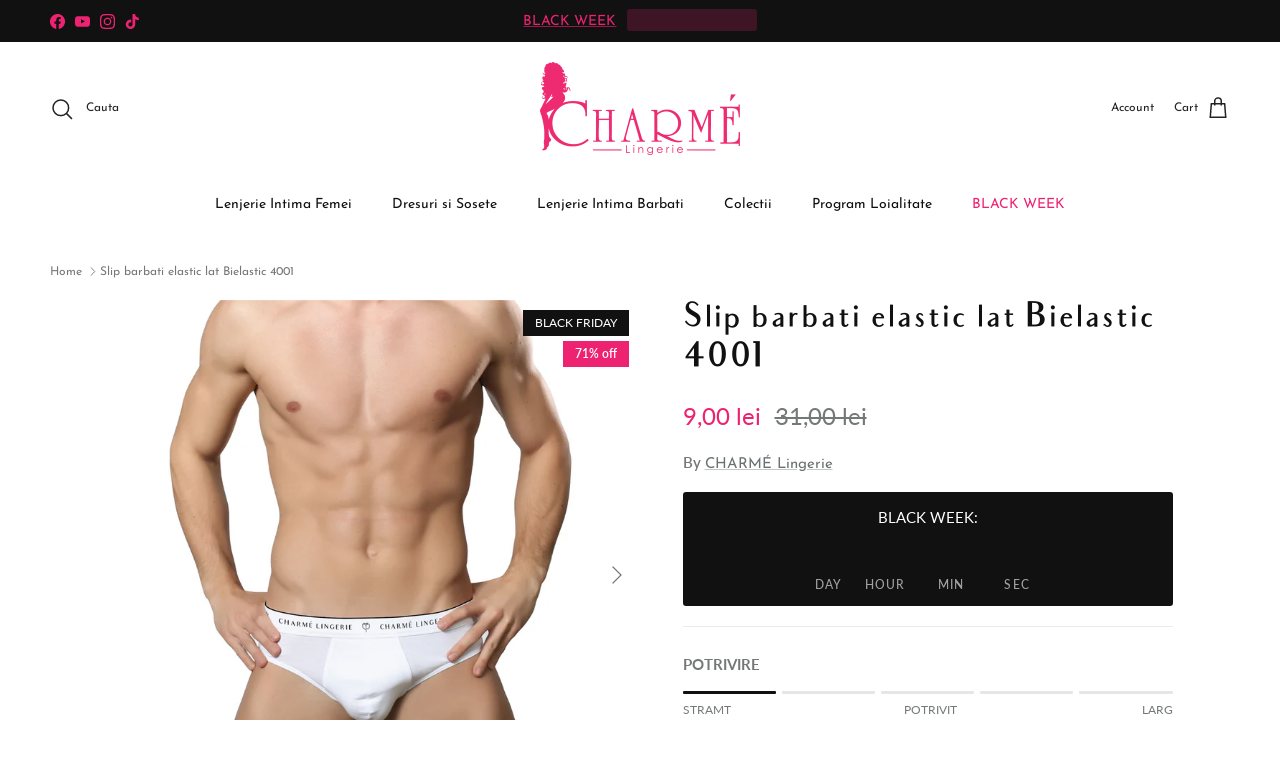

--- FILE ---
content_type: text/html; charset=utf-8
request_url: https://charme.ro/products/slip-barbati-elastic-lat-bielastic-4001
body_size: 74937
content:
<!doctype html>
<html class="no-js" lang="en" dir="ltr">
<head><meta charset="utf-8">
<meta name="viewport" content="width=device-width,initial-scale=1">
<title>Slip barbati elastic lat Bielastic 4001 &ndash; CHARME Lingerie</title><link rel="canonical" href="https://charme.ro/products/slip-barbati-elastic-lat-bielastic-4001"><link rel="icon" href="//charme.ro/cdn/shop/files/favicon_nou_si_bun.png?crop=center&height=48&v=1698875663&width=48" type="image/png">
  <link rel="apple-touch-icon" href="//charme.ro/cdn/shop/files/favicon_nou_si_bun.png?crop=center&height=180&v=1698875663&width=180"><meta name="description" content="! PRODUS IN ITALIA. Va recomandam alegerea unei marimi mari mari decat cea pe care o selectati in mod regulat ! Slip din bumbac bielastic pentru barbati cu elastic lat inscriptionat. Caracteristici: Flexibilitate dubla pentru libertate totala:Bumbacul bielastic ofera elasticitate in ambele directii – vertical si orizon"><meta property="og:site_name" content="CHARME Lingerie">
<meta property="og:url" content="https://charme.ro/products/slip-barbati-elastic-lat-bielastic-4001">
<meta property="og:title" content="Slip barbati elastic lat Bielastic 4001">
<meta property="og:type" content="product">
<meta property="og:description" content="! PRODUS IN ITALIA. Va recomandam alegerea unei marimi mari mari decat cea pe care o selectati in mod regulat ! Slip din bumbac bielastic pentru barbati cu elastic lat inscriptionat. Caracteristici: Flexibilitate dubla pentru libertate totala:Bumbacul bielastic ofera elasticitate in ambele directii – vertical si orizon"><meta property="og:image" content="http://charme.ro/cdn/shop/files/A001040.ALB.1.jpg?crop=center&height=1200&v=1695647675&width=1200">
  <meta property="og:image:secure_url" content="https://charme.ro/cdn/shop/files/A001040.ALB.1.jpg?crop=center&height=1200&v=1695647675&width=1200">
  <meta property="og:image:width" content="1200">
  <meta property="og:image:height" content="1200"><meta property="og:price:amount" content="9,00">
  <meta property="og:price:currency" content="RON"><meta name="twitter:card" content="summary_large_image">
<meta name="twitter:title" content="Slip barbati elastic lat Bielastic 4001">
<meta name="twitter:description" content="! PRODUS IN ITALIA. Va recomandam alegerea unei marimi mari mari decat cea pe care o selectati in mod regulat ! Slip din bumbac bielastic pentru barbati cu elastic lat inscriptionat. Caracteristici: Flexibilitate dubla pentru libertate totala:Bumbacul bielastic ofera elasticitate in ambele directii – vertical si orizon">
<style>@font-face {
  font-family: Lato;
  font-weight: 400;
  font-style: normal;
  font-display: fallback;
  src: url("//charme.ro/cdn/fonts/lato/lato_n4.c3b93d431f0091c8be23185e15c9d1fee1e971c5.woff2") format("woff2"),
       url("//charme.ro/cdn/fonts/lato/lato_n4.d5c00c781efb195594fd2fd4ad04f7882949e327.woff") format("woff");
}
@font-face {
  font-family: Lato;
  font-weight: 700;
  font-style: normal;
  font-display: fallback;
  src: url("//charme.ro/cdn/fonts/lato/lato_n7.900f219bc7337bc57a7a2151983f0a4a4d9d5dcf.woff2") format("woff2"),
       url("//charme.ro/cdn/fonts/lato/lato_n7.a55c60751adcc35be7c4f8a0313f9698598612ee.woff") format("woff");
}
@font-face {
  font-family: Lato;
  font-weight: 500;
  font-style: normal;
  font-display: fallback;
  src: url("//charme.ro/cdn/fonts/lato/lato_n5.b2fec044fbe05725e71d90882e5f3b21dae2efbd.woff2") format("woff2"),
       url("//charme.ro/cdn/fonts/lato/lato_n5.f25a9a5c73ff9372e69074488f99e8ac702b5447.woff") format("woff");
}
@font-face {
  font-family: Lato;
  font-weight: 400;
  font-style: italic;
  font-display: fallback;
  src: url("//charme.ro/cdn/fonts/lato/lato_i4.09c847adc47c2fefc3368f2e241a3712168bc4b6.woff2") format("woff2"),
       url("//charme.ro/cdn/fonts/lato/lato_i4.3c7d9eb6c1b0a2bf62d892c3ee4582b016d0f30c.woff") format("woff");
}
@font-face {
  font-family: Lato;
  font-weight: 700;
  font-style: italic;
  font-display: fallback;
  src: url("//charme.ro/cdn/fonts/lato/lato_i7.16ba75868b37083a879b8dd9f2be44e067dfbf92.woff2") format("woff2"),
       url("//charme.ro/cdn/fonts/lato/lato_i7.4c07c2b3b7e64ab516aa2f2081d2bb0366b9dce8.woff") format("woff");
}
@font-face {
  font-family: Cardo;
  font-weight: 400;
  font-style: normal;
  font-display: fallback;
  src: url("//charme.ro/cdn/fonts/cardo/cardo_n4.8d7bdd0369840597cbb62dc8a447619701d8d34a.woff2") format("woff2"),
       url("//charme.ro/cdn/fonts/cardo/cardo_n4.23b63d1eff80cb5da813c4cccb6427058253ce24.woff") format("woff");
}
@font-face {
  font-family: Cardo;
  font-weight: 400;
  font-style: normal;
  font-display: fallback;
  src: url("//charme.ro/cdn/fonts/cardo/cardo_n4.8d7bdd0369840597cbb62dc8a447619701d8d34a.woff2") format("woff2"),
       url("//charme.ro/cdn/fonts/cardo/cardo_n4.23b63d1eff80cb5da813c4cccb6427058253ce24.woff") format("woff");
}
@font-face {
  font-family: Lato;
  font-weight: 400;
  font-style: normal;
  font-display: fallback;
  src: url("//charme.ro/cdn/fonts/lato/lato_n4.c3b93d431f0091c8be23185e15c9d1fee1e971c5.woff2") format("woff2"),
       url("//charme.ro/cdn/fonts/lato/lato_n4.d5c00c781efb195594fd2fd4ad04f7882949e327.woff") format("woff");
}
@font-face {
  font-family: Lato;
  font-weight: 600;
  font-style: normal;
  font-display: fallback;
  src: url("//charme.ro/cdn/fonts/lato/lato_n6.38d0e3b23b74a60f769c51d1df73fac96c580d59.woff2") format("woff2"),
       url("//charme.ro/cdn/fonts/lato/lato_n6.3365366161bdcc36a3f97cfbb23954d8c4bf4079.woff") format("woff");
}
:root {
  --page-container-width:          1480px;
  --reading-container-width:       720px;
  --divider-opacity:               0.14;
  --gutter-large:                  30px;
  --gutter-desktop:                20px;
  --gutter-mobile:                 16px;
  --section-padding:               50px;
  --larger-section-padding:        80px;
  --larger-section-padding-mobile: 60px;
  --largest-section-padding:       110px;
  --aos-animate-duration:          0.6s;

  --base-font-family:              Lato, sans-serif;
  --base-font-weight:              400;
  --base-font-style:               normal;
  --heading-font-family:           Cardo, serif;
  --heading-font-weight:           400;
  --heading-font-style:            normal;
  --heading-font-letter-spacing:   normal;
  --logo-font-family:              Cardo, serif;
  --logo-font-weight:              400;
  --logo-font-style:               normal;
  --nav-font-family:               Lato, sans-serif;
  --nav-font-weight:               400;
  --nav-font-style:                normal;

  --base-text-size:15px;
  --base-line-height:              1.6;
  --input-text-size:16px;
  --smaller-text-size-1:12px;
  --smaller-text-size-2:14px;
  --smaller-text-size-3:12px;
  --smaller-text-size-4:11px;
  --larger-text-size:34px;
  --super-large-text-size:60px;
  --super-large-mobile-text-size:27px;
  --larger-mobile-text-size:27px;
  --logo-text-size:24px;--btn-letter-spacing: 0.08em;
    --btn-text-transform: uppercase;
    --button-text-size: 13px;
    --quickbuy-button-text-size: 13;
    --small-feature-link-font-size: 0.75em;
    --input-btn-padding-top: 1.2em;
    --input-btn-padding-bottom: 1.2em;--heading-text-transform:none;
  --nav-text-size:                      14px;
  --mobile-menu-font-weight:            600;

  --body-bg-color:                      255 255 255;
  --bg-color:                           255 255 255;
  --body-text-color:                    116 121 120;
  --text-color:                         116 121 120;

  --header-text-col:                    #232323;--header-text-hover-col:             var(--main-nav-link-hover-col);--header-bg-col:                     #ffffff;
  --heading-color:                     17 17 17;
  --body-heading-color:                17 17 17;
  --heading-divider-col:               #ffffff;

  --logo-col:                          #000000;
  --main-nav-bg:                       #ffffff;
  --main-nav-link-col:                 #111;
  --main-nav-link-hover-col:           #ed2371;
  --main-nav-link-featured-col:        #ed2371;

  --link-color:                        107 113 115;
  --body-link-color:                   107 113 115;

  --btn-bg-color:                        35 35 35;
  --btn-bg-hover-color:                  237 35 113;
  --btn-border-color:                    35 35 35;
  --btn-border-hover-color:              237 35 113;
  --btn-text-color:                      255 255 255;
  --btn-text-hover-color:                255 255 255;--btn-alt-bg-color:                    17 17 17;
  --btn-alt-text-color:                  255 255 255;
  --btn-alt-border-color:                17 17 17;
  --btn-alt-border-hover-color:          17 17 17;--btn-ter-bg-color:                    235 235 235;
  --btn-ter-text-color:                  66 69 68;
  --btn-ter-bg-hover-color:              35 35 35;
  --btn-ter-text-hover-color:            255 255 255;--btn-border-radius: 3px;
    --btn-inspired-border-radius: 3px;--color-scheme-default:                             #ffffff;
  --color-scheme-default-color:                       255 255 255;
  --color-scheme-default-text-color:                  116 121 120;
  --color-scheme-default-head-color:                  17 17 17;
  --color-scheme-default-link-color:                  107 113 115;
  --color-scheme-default-btn-text-color:              255 255 255;
  --color-scheme-default-btn-text-hover-color:        255 255 255;
  --color-scheme-default-btn-bg-color:                35 35 35;
  --color-scheme-default-btn-bg-hover-color:          237 35 113;
  --color-scheme-default-btn-border-color:            35 35 35;
  --color-scheme-default-btn-border-hover-color:      237 35 113;
  --color-scheme-default-btn-alt-text-color:          255 255 255;
  --color-scheme-default-btn-alt-bg-color:            17 17 17;
  --color-scheme-default-btn-alt-border-color:        17 17 17;
  --color-scheme-default-btn-alt-border-hover-color:  17 17 17;

  --color-scheme-1:                             #ffffff;
  --color-scheme-1-color:                       255 255 255;
  --color-scheme-1-text-color:                  17 17 17;
  --color-scheme-1-head-color:                  237 35 113;
  --color-scheme-1-link-color:                  237 35 113;
  --color-scheme-1-btn-text-color:              255 255 255;
  --color-scheme-1-btn-text-hover-color:        255 255 255;
  --color-scheme-1-btn-bg-color:                35 35 35;
  --color-scheme-1-btn-bg-hover-color:          0 0 0;
  --color-scheme-1-btn-border-color:            35 35 35;
  --color-scheme-1-btn-border-hover-color:      0 0 0;
  --color-scheme-1-btn-alt-text-color:          35 35 35;
  --color-scheme-1-btn-alt-bg-color:            255 255 255;
  --color-scheme-1-btn-alt-border-color:        35 35 35;
  --color-scheme-1-btn-alt-border-hover-color:  35 35 35;

  --color-scheme-2:                             #111111;
  --color-scheme-2-color:                       17 17 17;
  --color-scheme-2-text-color:                  255 255 255;
  --color-scheme-2-head-color:                  255 255 255;
  --color-scheme-2-link-color:                  255 255 255;
  --color-scheme-2-btn-text-color:              255 255 255;
  --color-scheme-2-btn-text-hover-color:        255 255 255;
  --color-scheme-2-btn-bg-color:                35 35 35;
  --color-scheme-2-btn-bg-hover-color:          0 0 0;
  --color-scheme-2-btn-border-color:            35 35 35;
  --color-scheme-2-btn-border-hover-color:      0 0 0;
  --color-scheme-2-btn-alt-text-color:          35 35 35;
  --color-scheme-2-btn-alt-bg-color:            255 255 255;
  --color-scheme-2-btn-alt-border-color:        35 35 35;
  --color-scheme-2-btn-alt-border-hover-color:  35 35 35;

  /* Shop Pay payment terms */
  --payment-terms-background-color:    #ffffff;--quickbuy-bg: 255 255 255;--body-input-background-color:       rgb(var(--body-bg-color));
  --input-background-color:            rgb(var(--body-bg-color));
  --body-input-text-color:             var(--body-text-color);
  --input-text-color:                  var(--body-text-color);
  --body-input-border-color:           rgb(220, 222, 221);
  --input-border-color:                rgb(220, 222, 221);
  --input-border-color-hover:          rgb(179, 181, 181);
  --input-border-color-active:         rgb(116, 121, 120);

  --swatch-cross-svg:                  url("data:image/svg+xml,%3Csvg xmlns='http://www.w3.org/2000/svg' width='240' height='240' viewBox='0 0 24 24' fill='none' stroke='rgb(220, 222, 221)' stroke-width='0.09' preserveAspectRatio='none' %3E%3Cline x1='24' y1='0' x2='0' y2='24'%3E%3C/line%3E%3C/svg%3E");
  --swatch-cross-hover:                url("data:image/svg+xml,%3Csvg xmlns='http://www.w3.org/2000/svg' width='240' height='240' viewBox='0 0 24 24' fill='none' stroke='rgb(179, 181, 181)' stroke-width='0.09' preserveAspectRatio='none' %3E%3Cline x1='24' y1='0' x2='0' y2='24'%3E%3C/line%3E%3C/svg%3E");
  --swatch-cross-active:               url("data:image/svg+xml,%3Csvg xmlns='http://www.w3.org/2000/svg' width='240' height='240' viewBox='0 0 24 24' fill='none' stroke='rgb(116, 121, 120)' stroke-width='0.09' preserveAspectRatio='none' %3E%3Cline x1='24' y1='0' x2='0' y2='24'%3E%3C/line%3E%3C/svg%3E");

  --footer-divider-col:                #ffffff;
  --footer-text-col:                   17 17 17;
  --footer-heading-col:                237 35 113;
  --footer-bg-col:                     255 255 255;--product-label-overlay-justify: flex-start;--product-label-overlay-align: flex-start;--product-label-overlay-reduction-text:   #ffffff;
  --product-label-overlay-reduction-bg:     #ed2371;
  --product-label-overlay-reduction-text-weight: 600;
  --product-label-overlay-stock-text:       #ffffff;
  --product-label-overlay-stock-bg:         #ed2371;
  --product-label-overlay-new-text:         #ffffff;
  --product-label-overlay-new-bg:           #ed2371;
  --product-label-overlay-meta-text:        #ffffff;
  --product-label-overlay-meta-bg:          #111111;
  --product-label-sale-text:                #ed2371;
  --product-label-sold-text:                #232323;
  --product-label-preorder-text:            #FF0000;

  --product-block-crop-align:               center;

  
  --product-block-price-align:              flex-start;
  --product-block-price-item-margin-start:  initial;
  --product-block-price-item-margin-end:    .5rem;
  

  

  --collection-block-image-position:   center center;

  --swatch-picker-image-size:          58px;
  --swatch-crop-align:                 center center;

  --image-overlay-text-color:          255 255 255;--image-overlay-bg:                  rgba(0, 0, 0, 0.1);
  --image-overlay-shadow-start:        rgb(0 0 0 / 0.15);
  --image-overlay-box-opacity:         0.9;--product-inventory-ok-box-color:            #f2faf0;
  --product-inventory-ok-text-color:           #108043;
  --product-inventory-ok-icon-box-fill-color:  #fff;
  --product-inventory-low-box-color:           #fcf1cd;
  --product-inventory-low-text-color:          #ed2371;
  --product-inventory-low-icon-box-fill-color: #fff;
  --product-inventory-low-text-color-channels: 16, 128, 67;
  --product-inventory-ok-text-color-channels:  237, 35, 113;

  --rating-star-color: 237 35 113;--overlay-align-left: start;
    --overlay-align-right: end;}html[dir=rtl] {
  --overlay-right-text-m-left: 0;
  --overlay-right-text-m-right: auto;
  --overlay-left-shadow-left-left: 15%;
  --overlay-left-shadow-left-right: -50%;
  --overlay-left-shadow-right-left: -85%;
  --overlay-left-shadow-right-right: 0;
}.image-overlay--bg-box .text-overlay .text-overlay__text {
    --image-overlay-box-bg: 255 255 255;
    --heading-color: var(--body-heading-color);
    --text-color: var(--body-text-color);
    --link-color: var(--body-link-color);
  }::selection {
    background: rgb(var(--body-heading-color));
    color: rgb(var(--body-bg-color));
  }
  ::-moz-selection {
    background: rgb(var(--body-heading-color));
    color: rgb(var(--body-bg-color));
  }.use-color-scheme--default {
  --product-label-sale-text:           #ed2371;
  --product-label-sold-text:           #232323;
  --product-label-preorder-text:       #FF0000;
  --input-background-color:            rgb(var(--body-bg-color));
  --input-text-color:                  var(--body-input-text-color);
  --input-border-color:                rgb(220, 222, 221);
  --input-border-color-hover:          rgb(179, 181, 181);
  --input-border-color-active:         rgb(116, 121, 120);
}.use-color-scheme--1 {
  --product-label-sale-text:           currentColor;
  --product-label-sold-text:           currentColor;
  --product-label-preorder-text:       currentColor;
  --input-background-color:            transparent;
  --input-text-color:                  17 17 17;
  --input-border-color:                rgb(184, 184, 184);
  --input-border-color-hover:          rgb(124, 124, 124);
  --input-border-color-active:         rgb(17, 17, 17);
}</style>

  <link href="//charme.ro/cdn/shop/t/16/assets/main.css?v=59812818702299870031762973131" rel="stylesheet" type="text/css" media="all" />
<link rel="stylesheet" href="//charme.ro/cdn/shop/t/16/assets/swatches.css?v=142609410901839365481762973166" media="print" onload="this.media='all'"><link rel="preload" as="font" href="//charme.ro/cdn/fonts/lato/lato_n4.c3b93d431f0091c8be23185e15c9d1fee1e971c5.woff2" type="font/woff2" crossorigin><link rel="preload" as="font" href="//charme.ro/cdn/fonts/cardo/cardo_n4.8d7bdd0369840597cbb62dc8a447619701d8d34a.woff2" type="font/woff2" crossorigin><script>
    document.documentElement.className = document.documentElement.className.replace('no-js', 'js');

    window.theme = {
      info: {
        name: 'Symmetry',
        version: '8.1.0'
      },
      device: {
        hasTouch: window.matchMedia('(any-pointer: coarse)').matches,
        hasHover: window.matchMedia('(hover: hover)').matches
      },
      mediaQueries: {
        md: '(min-width: 768px)',
        productMediaCarouselBreak: '(min-width: 1041px)'
      },
      routes: {
        base: 'https://charme.ro',
        cart: '/cart',
        cartAdd: '/cart/add.js',
        cartUpdate: '/cart/update.js',
        predictiveSearch: '/search/suggest'
      },
      strings: {
        cartTermsConfirmation: "You must agree to the terms and conditions before continuing.",
        cartItemsQuantityError: "You can only add [QUANTITY] of this item to your cart.",
        generalSearchViewAll: "View all search results",
        noStock: "Sold out",
        noVariant: "Unavailable",
        productsProductChooseA: "Choose a",
        generalSearchPages: "Pages",
        generalSearchNoResultsWithoutTerms: "Sorry, we couldnʼt find any results",
        shippingCalculator: {
          singleRate: "There is one shipping rate for this destination:",
          multipleRates: "There are multiple shipping rates for this destination:",
          noRates: "We do not ship to this destination."
        },
        regularPrice: "Regular price",
        salePrice: "Sale price"
      },
      settings: {
        moneyWithCurrencyFormat: "{{amount_with_comma_separator}} lei RON",
        cartType: "drawer",
        afterAddToCart: "drawer",
        quickbuyStyle: "button",
        externalLinksNewTab: true,
        internalLinksSmoothScroll: true
      }
    }

    theme.inlineNavigationCheck = function() {
      var pageHeader = document.querySelector('.pageheader'),
          inlineNavContainer = pageHeader.querySelector('.logo-area__left__inner'),
          inlineNav = inlineNavContainer.querySelector('.navigation--left');
      if (inlineNav && getComputedStyle(inlineNav).display != 'none') {
        var inlineMenuCentered = document.querySelector('.pageheader--layout-inline-menu-center'),
            logoContainer = document.querySelector('.logo-area__middle__inner');
        if(inlineMenuCentered) {
          var rightWidth = document.querySelector('.logo-area__right__inner').clientWidth,
              middleWidth = logoContainer.clientWidth,
              logoArea = document.querySelector('.logo-area'),
              computedLogoAreaStyle = getComputedStyle(logoArea),
              logoAreaInnerWidth = logoArea.clientWidth - Math.ceil(parseFloat(computedLogoAreaStyle.paddingLeft)) - Math.ceil(parseFloat(computedLogoAreaStyle.paddingRight)),
              availableNavWidth = logoAreaInnerWidth - Math.max(rightWidth, middleWidth) * 2 - 40;
          inlineNavContainer.style.maxWidth = availableNavWidth + 'px';
        }

        var firstInlineNavLink = inlineNav.querySelector('.navigation__item:first-child'),
            lastInlineNavLink = inlineNav.querySelector('.navigation__item:last-child');
        if (lastInlineNavLink) {
          var inlineNavWidth = null;
          if(document.querySelector('html[dir=rtl]')) {
            inlineNavWidth = firstInlineNavLink.offsetLeft - lastInlineNavLink.offsetLeft + firstInlineNavLink.offsetWidth;
          } else {
            inlineNavWidth = lastInlineNavLink.offsetLeft - firstInlineNavLink.offsetLeft + lastInlineNavLink.offsetWidth;
          }
          if (inlineNavContainer.offsetWidth >= inlineNavWidth) {
            pageHeader.classList.add('pageheader--layout-inline-permitted');
            var tallLogo = logoContainer.clientHeight > lastInlineNavLink.clientHeight + 20;
            if (tallLogo) {
              inlineNav.classList.add('navigation--tight-underline');
            } else {
              inlineNav.classList.remove('navigation--tight-underline');
            }
          } else {
            pageHeader.classList.remove('pageheader--layout-inline-permitted');
          }
        }
      }
    };

    theme.setInitialHeaderHeightProperty = () => {
      const section = document.querySelector('.section-header');
      if (section) {
        document.documentElement.style.setProperty('--theme-header-height', Math.ceil(section.clientHeight) + 'px');
      }
    };
  </script>


  <script src="//charme.ro/cdn/shop/t/16/assets/main.js?v=117527606522457621901762973132" defer></script>
    <script src="//charme.ro/cdn/shop/t/16/assets/animate-on-scroll.js?v=15249566486942820451762973114" defer></script>
    <link href="//charme.ro/cdn/shop/t/16/assets/animate-on-scroll.css?v=135962721104954213331762973114" rel="stylesheet" type="text/css" media="all" />
  

  <script>window.performance && window.performance.mark && window.performance.mark('shopify.content_for_header.start');</script><meta id="shopify-digital-wallet" name="shopify-digital-wallet" content="/62475042974/digital_wallets/dialog">
<meta name="shopify-checkout-api-token" content="cc464792b1e85ad5435dbe17898ab36f">
<link rel="alternate" type="application/json+oembed" href="https://charme.ro/products/slip-barbati-elastic-lat-bielastic-4001.oembed">
<script async="async" src="/checkouts/internal/preloads.js?locale=en-RO"></script>
<link rel="preconnect" href="https://shop.app" crossorigin="anonymous">
<script async="async" src="https://shop.app/checkouts/internal/preloads.js?locale=en-RO&shop_id=62475042974" crossorigin="anonymous"></script>
<script id="apple-pay-shop-capabilities" type="application/json">{"shopId":62475042974,"countryCode":"RO","currencyCode":"RON","merchantCapabilities":["supports3DS"],"merchantId":"gid:\/\/shopify\/Shop\/62475042974","merchantName":"CHARME Lingerie","requiredBillingContactFields":["postalAddress","email","phone"],"requiredShippingContactFields":["postalAddress","email","phone"],"shippingType":"shipping","supportedNetworks":["visa","maestro","masterCard","amex"],"total":{"type":"pending","label":"CHARME Lingerie","amount":"1.00"},"shopifyPaymentsEnabled":true,"supportsSubscriptions":true}</script>
<script id="shopify-features" type="application/json">{"accessToken":"cc464792b1e85ad5435dbe17898ab36f","betas":["rich-media-storefront-analytics"],"domain":"charme.ro","predictiveSearch":true,"shopId":62475042974,"locale":"en"}</script>
<script>var Shopify = Shopify || {};
Shopify.shop = "charme-lingerie-ro.myshopify.com";
Shopify.locale = "en";
Shopify.currency = {"active":"RON","rate":"1.0"};
Shopify.country = "RO";
Shopify.theme = {"name":"NEW 8.1","id":189318791505,"schema_name":"Symmetry","schema_version":"8.1.0","theme_store_id":568,"role":"main"};
Shopify.theme.handle = "null";
Shopify.theme.style = {"id":null,"handle":null};
Shopify.cdnHost = "charme.ro/cdn";
Shopify.routes = Shopify.routes || {};
Shopify.routes.root = "/";</script>
<script type="module">!function(o){(o.Shopify=o.Shopify||{}).modules=!0}(window);</script>
<script>!function(o){function n(){var o=[];function n(){o.push(Array.prototype.slice.apply(arguments))}return n.q=o,n}var t=o.Shopify=o.Shopify||{};t.loadFeatures=n(),t.autoloadFeatures=n()}(window);</script>
<script>
  window.ShopifyPay = window.ShopifyPay || {};
  window.ShopifyPay.apiHost = "shop.app\/pay";
  window.ShopifyPay.redirectState = null;
</script>
<script id="shop-js-analytics" type="application/json">{"pageType":"product"}</script>
<script defer="defer" async type="module" src="//charme.ro/cdn/shopifycloud/shop-js/modules/v2/client.init-shop-cart-sync_COMZFrEa.en.esm.js"></script>
<script defer="defer" async type="module" src="//charme.ro/cdn/shopifycloud/shop-js/modules/v2/chunk.common_CdXrxk3f.esm.js"></script>
<script type="module">
  await import("//charme.ro/cdn/shopifycloud/shop-js/modules/v2/client.init-shop-cart-sync_COMZFrEa.en.esm.js");
await import("//charme.ro/cdn/shopifycloud/shop-js/modules/v2/chunk.common_CdXrxk3f.esm.js");

  window.Shopify.SignInWithShop?.initShopCartSync?.({"fedCMEnabled":true,"windoidEnabled":true});

</script>
<script>
  window.Shopify = window.Shopify || {};
  if (!window.Shopify.featureAssets) window.Shopify.featureAssets = {};
  window.Shopify.featureAssets['shop-js'] = {"shop-cart-sync":["modules/v2/client.shop-cart-sync_CRSPkpKa.en.esm.js","modules/v2/chunk.common_CdXrxk3f.esm.js"],"init-fed-cm":["modules/v2/client.init-fed-cm_DO1JVZ96.en.esm.js","modules/v2/chunk.common_CdXrxk3f.esm.js"],"init-windoid":["modules/v2/client.init-windoid_hXardXh0.en.esm.js","modules/v2/chunk.common_CdXrxk3f.esm.js"],"init-shop-email-lookup-coordinator":["modules/v2/client.init-shop-email-lookup-coordinator_jpxQlUsx.en.esm.js","modules/v2/chunk.common_CdXrxk3f.esm.js"],"shop-toast-manager":["modules/v2/client.shop-toast-manager_C-K0q6-t.en.esm.js","modules/v2/chunk.common_CdXrxk3f.esm.js"],"shop-button":["modules/v2/client.shop-button_B6dBoDg5.en.esm.js","modules/v2/chunk.common_CdXrxk3f.esm.js"],"shop-login-button":["modules/v2/client.shop-login-button_BHRMsoBb.en.esm.js","modules/v2/chunk.common_CdXrxk3f.esm.js","modules/v2/chunk.modal_C89cmTvN.esm.js"],"shop-cash-offers":["modules/v2/client.shop-cash-offers_p6Pw3nax.en.esm.js","modules/v2/chunk.common_CdXrxk3f.esm.js","modules/v2/chunk.modal_C89cmTvN.esm.js"],"avatar":["modules/v2/client.avatar_BTnouDA3.en.esm.js"],"init-shop-cart-sync":["modules/v2/client.init-shop-cart-sync_COMZFrEa.en.esm.js","modules/v2/chunk.common_CdXrxk3f.esm.js"],"init-shop-for-new-customer-accounts":["modules/v2/client.init-shop-for-new-customer-accounts_BNQiNx4m.en.esm.js","modules/v2/client.shop-login-button_BHRMsoBb.en.esm.js","modules/v2/chunk.common_CdXrxk3f.esm.js","modules/v2/chunk.modal_C89cmTvN.esm.js"],"pay-button":["modules/v2/client.pay-button_CRuQ9trT.en.esm.js","modules/v2/chunk.common_CdXrxk3f.esm.js"],"init-customer-accounts-sign-up":["modules/v2/client.init-customer-accounts-sign-up_Q1yheB3t.en.esm.js","modules/v2/client.shop-login-button_BHRMsoBb.en.esm.js","modules/v2/chunk.common_CdXrxk3f.esm.js","modules/v2/chunk.modal_C89cmTvN.esm.js"],"checkout-modal":["modules/v2/client.checkout-modal_DtXVhFgQ.en.esm.js","modules/v2/chunk.common_CdXrxk3f.esm.js","modules/v2/chunk.modal_C89cmTvN.esm.js"],"init-customer-accounts":["modules/v2/client.init-customer-accounts_B5rMd0lj.en.esm.js","modules/v2/client.shop-login-button_BHRMsoBb.en.esm.js","modules/v2/chunk.common_CdXrxk3f.esm.js","modules/v2/chunk.modal_C89cmTvN.esm.js"],"lead-capture":["modules/v2/client.lead-capture_CmGCXBh3.en.esm.js","modules/v2/chunk.common_CdXrxk3f.esm.js","modules/v2/chunk.modal_C89cmTvN.esm.js"],"shop-follow-button":["modules/v2/client.shop-follow-button_CV5C02lv.en.esm.js","modules/v2/chunk.common_CdXrxk3f.esm.js","modules/v2/chunk.modal_C89cmTvN.esm.js"],"shop-login":["modules/v2/client.shop-login_Bz_Zm_XZ.en.esm.js","modules/v2/chunk.common_CdXrxk3f.esm.js","modules/v2/chunk.modal_C89cmTvN.esm.js"],"payment-terms":["modules/v2/client.payment-terms_D7XnU2ez.en.esm.js","modules/v2/chunk.common_CdXrxk3f.esm.js","modules/v2/chunk.modal_C89cmTvN.esm.js"]};
</script>
<script>(function() {
  var isLoaded = false;
  function asyncLoad() {
    if (isLoaded) return;
    isLoaded = true;
    var urls = ["https:\/\/storage.nfcube.com\/instafeed-b7842b558221b5d7f7d3e99c60d0e651.js?shop=charme-lingerie-ro.myshopify.com"];
    for (var i = 0; i < urls.length; i++) {
      var s = document.createElement('script');
      s.type = 'text/javascript';
      s.async = true;
      s.src = urls[i];
      var x = document.getElementsByTagName('script')[0];
      x.parentNode.insertBefore(s, x);
    }
  };
  if(window.attachEvent) {
    window.attachEvent('onload', asyncLoad);
  } else {
    window.addEventListener('load', asyncLoad, false);
  }
})();</script>
<script id="__st">var __st={"a":62475042974,"offset":7200,"reqid":"3db0994a-473f-4e5b-85f8-5927a88af30b-1763266693","pageurl":"charme.ro\/products\/slip-barbati-elastic-lat-bielastic-4001","u":"13c62df4efd5","p":"product","rtyp":"product","rid":8763399209297};</script>
<script>window.ShopifyPaypalV4VisibilityTracking = true;</script>
<script id="captcha-bootstrap">!function(){'use strict';const t='contact',e='account',n='new_comment',o=[[t,t],['blogs',n],['comments',n],[t,'customer']],c=[[e,'customer_login'],[e,'guest_login'],[e,'recover_customer_password'],[e,'create_customer']],r=t=>t.map((([t,e])=>`form[action*='/${t}']:not([data-nocaptcha='true']) input[name='form_type'][value='${e}']`)).join(','),a=t=>()=>t?[...document.querySelectorAll(t)].map((t=>t.form)):[];function s(){const t=[...o],e=r(t);return a(e)}const i='password',u='form_key',d=['recaptcha-v3-token','g-recaptcha-response','h-captcha-response',i],f=()=>{try{return window.sessionStorage}catch{return}},m='__shopify_v',_=t=>t.elements[u];function p(t,e,n=!1){try{const o=window.sessionStorage,c=JSON.parse(o.getItem(e)),{data:r}=function(t){const{data:e,action:n}=t;return t[m]||n?{data:e,action:n}:{data:t,action:n}}(c);for(const[e,n]of Object.entries(r))t.elements[e]&&(t.elements[e].value=n);n&&o.removeItem(e)}catch(o){console.error('form repopulation failed',{error:o})}}const l='form_type',E='cptcha';function T(t){t.dataset[E]=!0}const w=window,h=w.document,L='Shopify',v='ce_forms',y='captcha';let A=!1;((t,e)=>{const n=(g='f06e6c50-85a8-45c8-87d0-21a2b65856fe',I='https://cdn.shopify.com/shopifycloud/storefront-forms-hcaptcha/ce_storefront_forms_captcha_hcaptcha.v1.5.2.iife.js',D={infoText:'Protected by hCaptcha',privacyText:'Privacy',termsText:'Terms'},(t,e,n)=>{const o=w[L][v],c=o.bindForm;if(c)return c(t,g,e,D).then(n);var r;o.q.push([[t,g,e,D],n]),r=I,A||(h.body.append(Object.assign(h.createElement('script'),{id:'captcha-provider',async:!0,src:r})),A=!0)});var g,I,D;w[L]=w[L]||{},w[L][v]=w[L][v]||{},w[L][v].q=[],w[L][y]=w[L][y]||{},w[L][y].protect=function(t,e){n(t,void 0,e),T(t)},Object.freeze(w[L][y]),function(t,e,n,w,h,L){const[v,y,A,g]=function(t,e,n){const i=e?o:[],u=t?c:[],d=[...i,...u],f=r(d),m=r(i),_=r(d.filter((([t,e])=>n.includes(e))));return[a(f),a(m),a(_),s()]}(w,h,L),I=t=>{const e=t.target;return e instanceof HTMLFormElement?e:e&&e.form},D=t=>v().includes(t);t.addEventListener('submit',(t=>{const e=I(t);if(!e)return;const n=D(e)&&!e.dataset.hcaptchaBound&&!e.dataset.recaptchaBound,o=_(e),c=g().includes(e)&&(!o||!o.value);(n||c)&&t.preventDefault(),c&&!n&&(function(t){try{if(!f())return;!function(t){const e=f();if(!e)return;const n=_(t);if(!n)return;const o=n.value;o&&e.removeItem(o)}(t);const e=Array.from(Array(32),(()=>Math.random().toString(36)[2])).join('');!function(t,e){_(t)||t.append(Object.assign(document.createElement('input'),{type:'hidden',name:u})),t.elements[u].value=e}(t,e),function(t,e){const n=f();if(!n)return;const o=[...t.querySelectorAll(`input[type='${i}']`)].map((({name:t})=>t)),c=[...d,...o],r={};for(const[a,s]of new FormData(t).entries())c.includes(a)||(r[a]=s);n.setItem(e,JSON.stringify({[m]:1,action:t.action,data:r}))}(t,e)}catch(e){console.error('failed to persist form',e)}}(e),e.submit())}));const S=(t,e)=>{t&&!t.dataset[E]&&(n(t,e.some((e=>e===t))),T(t))};for(const o of['focusin','change'])t.addEventListener(o,(t=>{const e=I(t);D(e)&&S(e,y())}));const B=e.get('form_key'),M=e.get(l),P=B&&M;t.addEventListener('DOMContentLoaded',(()=>{const t=y();if(P)for(const e of t)e.elements[l].value===M&&p(e,B);[...new Set([...A(),...v().filter((t=>'true'===t.dataset.shopifyCaptcha))])].forEach((e=>S(e,t)))}))}(h,new URLSearchParams(w.location.search),n,t,e,['guest_login'])})(!0,!0)}();</script>
<script integrity="sha256-52AcMU7V7pcBOXWImdc/TAGTFKeNjmkeM1Pvks/DTgc=" data-source-attribution="shopify.loadfeatures" defer="defer" src="//charme.ro/cdn/shopifycloud/storefront/assets/storefront/load_feature-81c60534.js" crossorigin="anonymous"></script>
<script crossorigin="anonymous" defer="defer" src="//charme.ro/cdn/shopifycloud/storefront/assets/shopify_pay/storefront-65b4c6d7.js?v=20250812"></script>
<script data-source-attribution="shopify.dynamic_checkout.dynamic.init">var Shopify=Shopify||{};Shopify.PaymentButton=Shopify.PaymentButton||{isStorefrontPortableWallets:!0,init:function(){window.Shopify.PaymentButton.init=function(){};var t=document.createElement("script");t.src="https://charme.ro/cdn/shopifycloud/portable-wallets/latest/portable-wallets.en.js",t.type="module",document.head.appendChild(t)}};
</script>
<script data-source-attribution="shopify.dynamic_checkout.buyer_consent">
  function portableWalletsHideBuyerConsent(e){var t=document.getElementById("shopify-buyer-consent"),n=document.getElementById("shopify-subscription-policy-button");t&&n&&(t.classList.add("hidden"),t.setAttribute("aria-hidden","true"),n.removeEventListener("click",e))}function portableWalletsShowBuyerConsent(e){var t=document.getElementById("shopify-buyer-consent"),n=document.getElementById("shopify-subscription-policy-button");t&&n&&(t.classList.remove("hidden"),t.removeAttribute("aria-hidden"),n.addEventListener("click",e))}window.Shopify?.PaymentButton&&(window.Shopify.PaymentButton.hideBuyerConsent=portableWalletsHideBuyerConsent,window.Shopify.PaymentButton.showBuyerConsent=portableWalletsShowBuyerConsent);
</script>
<script>
  function portableWalletsCleanup(e){e&&e.src&&console.error("Failed to load portable wallets script "+e.src);var t=document.querySelectorAll("shopify-accelerated-checkout .shopify-payment-button__skeleton, shopify-accelerated-checkout-cart .wallet-cart-button__skeleton"),e=document.getElementById("shopify-buyer-consent");for(let e=0;e<t.length;e++)t[e].remove();e&&e.remove()}function portableWalletsNotLoadedAsModule(e){e instanceof ErrorEvent&&"string"==typeof e.message&&e.message.includes("import.meta")&&"string"==typeof e.filename&&e.filename.includes("portable-wallets")&&(window.removeEventListener("error",portableWalletsNotLoadedAsModule),window.Shopify.PaymentButton.failedToLoad=e,"loading"===document.readyState?document.addEventListener("DOMContentLoaded",window.Shopify.PaymentButton.init):window.Shopify.PaymentButton.init())}window.addEventListener("error",portableWalletsNotLoadedAsModule);
</script>

<script type="module" src="https://charme.ro/cdn/shopifycloud/portable-wallets/latest/portable-wallets.en.js" onError="portableWalletsCleanup(this)" crossorigin="anonymous"></script>
<script nomodule>
  document.addEventListener("DOMContentLoaded", portableWalletsCleanup);
</script>

<link id="shopify-accelerated-checkout-styles" rel="stylesheet" media="screen" href="https://charme.ro/cdn/shopifycloud/portable-wallets/latest/accelerated-checkout-backwards-compat.css" crossorigin="anonymous">
<style id="shopify-accelerated-checkout-cart">
        #shopify-buyer-consent {
  margin-top: 1em;
  display: inline-block;
  width: 100%;
}

#shopify-buyer-consent.hidden {
  display: none;
}

#shopify-subscription-policy-button {
  background: none;
  border: none;
  padding: 0;
  text-decoration: underline;
  font-size: inherit;
  cursor: pointer;
}

#shopify-subscription-policy-button::before {
  box-shadow: none;
}

      </style>
<script id="sections-script" data-sections="related-products,footer" defer="defer" src="//charme.ro/cdn/shop/t/16/compiled_assets/scripts.js?2340"></script>
<script>window.performance && window.performance.mark && window.performance.mark('shopify.content_for_header.end');</script>
<!-- CC Custom Head Start --><!-- CC Custom Head End --><script>jdgm = window.jdgm || {};jdgm.SHOP_DOMAIN = 'charme-lingerie-ro.myshopify.com';jdgm.PLATFORM = 'shopify';jdgm.PUBLIC_TOKEN = 'hJpf2mDRlKQR3og2MT4fMGwvu1w';</script><script data-cfasync='false' type='text/javascript' async src='https://cdnwidget.judge.me/widget_preloader.js'></script>
<!-- BEGIN app block: shopify://apps/fontify/blocks/app-embed/334490e2-2153-4a2e-a452-e90bdeffa3cc --><meta name="fontify-picker" content="https://cdn.shopify.com/extensions/48fc5dd9-ffb5-4fff-a905-95b90642715e/fontify-3/assets/main.js">
<link rel="preconnect" href="https://cdn.nitroapps.co" crossorigin=""><!-- shop nitro_fontify metafields --><link rel="preconnect" href="https://fonts.googleapis.com">
            <link rel="prefetch" href="https://cdn.nitroapps.co/fontify/charme-lingerie-ro.myshopify.com/josefin-sans-regular.ttf?v=1743810685" as="font" />
                <link rel="prefetch" href="https://cdn.nitroapps.co/fontify/charme-lingerie-ro.myshopify.com/aud.otf?v=1743810685" as="font" />
    <style type="text/css" id="nitro-fontify" >
				 
		 
					@font-face {
				font-family: 'Josefin Sans Regular';
				src: url(https://cdn.nitroapps.co/fontify/charme-lingerie-ro.myshopify.com/josefin-sans-regular.ttf?v=1743810685);
                font-display: swap;
			}
			p,a,li {
				font-family: 'Josefin Sans Regular' !important;
				
			}
		 
		
					 
		 
					@font-face {
				font-family: 'Aud';
				src: url(https://cdn.nitroapps.co/fontify/charme-lingerie-ro.myshopify.com/aud.otf?v=1743810685);
                font-display: swap;
			}
			h1,h2,h3,h4,h5,h6 {
				font-family: 'Aud' ;
				
			}
		 
		
	</style>
<script type="text/javascript">
!function(){if(window.opener){window.addEventListener("message",(function t(n){if("fontify_ready"==n.data.action){!function(){let e=setInterval((function(){window.opener&&!window.opener.closed||(clearInterval(e),window.close())}),1e3)}();let n=document.createElement("script");n.type="text/javascript",n.src=e,document.body.appendChild(n),window.removeEventListener("message",t)}}),!1);let e=document.querySelector('meta[name="fontify-picker"]').getAttribute("content");setTimeout(()=>{window.opener.postMessage({action:"init",data:JSON.parse(JSON.stringify({}))},"https://fontify.nitroapps.co")},200)}}();
</script>
<!-- END app block --><!-- BEGIN app block: shopify://apps/addingwell/blocks/aw-gtm/c8ed21e7-0ac8-4249-8c91-cbdde850b5b8 --><script
  type="module"
>
  setTimeout(async function () {
    const keySessionStorage = 'aw_settings';
    let __AW__settings = JSON.parse(sessionStorage.getItem(keySessionStorage));
    if(!__AW__settings) {
      const awSettings = await fetch(
              "/apps/addingwell-proxy",
              {
                method: "GET",
                redirect: "follow",
                headers: {'Content-Type': 'application/json', 'Access-Control-Allow-Origin': '*'}
              }
      );
      if (awSettings.ok) {
        __AW__settings = await awSettings.json();
        sessionStorage.setItem(keySessionStorage, JSON.stringify(__AW__settings));
      } else {
        console.error('Addingwell - Loading proxy error', awSettings.status);
        return;
      }
    }

    if(__AW__settings.insertGtmTag && __AW__settings.gtmId) {
      let __AW__gtmUrl = 'https://www.googletagmanager.com/gtm.js';
      let __AW__isAddingwellCdn = false;
      if(__AW__settings.insertGtmUrl && __AW__settings.gtmUrl) {
        __AW__gtmUrl = __AW__settings.gtmUrl;
        __AW__isAddingwellCdn = __AW__settings.isAddingwellCdn;
      }

      (function(w,d,s,l,i){
        w[l]=w[l]||[];w[l].push({'gtm.start':new Date().getTime(),event:'gtm.js'});
        var f=d.getElementsByTagName(s)[0],j=d.createElement(s),dl=l!='dataLayer'?'&l='+l:'';
        j.async=true;
        j.src=`${__AW__gtmUrl}?${__AW__isAddingwellCdn ? 'awl' : 'id'}=`+(__AW__isAddingwellCdn ? i.replace(/^GTM-/, '') : i)+dl;f.parentNode.insertBefore(j,f);
      })(window,document,'script',`${__AW__settings.dataLayerVariableName}`,`${__AW__settings.gtmId}`);
    }

    const __AW__getEventNameWithSuffix = (eventName) => {
      return eventName + (__AW__settings.dataLayerEventSuffix ? "_" + __AW__settings.dataLayerEventSuffix : "");
    }

    if(__AW__settings.enableDataLayer) {
      const MAX_ITEMS_BATCH = 10;
      const sendBatchEvents = (items, eventName, eventObject) => {
        let batch = [];
        for(let i  = 0; i < items.length; i++) {
          batch.push(items[i]);
          if(batch.length === MAX_ITEMS_BATCH || i === items.length - 1) {
            const eventClone = {
              ...eventObject,
              ecommerce: {
                ...eventObject.ecommerce,
                items: [...batch]
              }
            };
            window[__AW__settings.dataLayerVariableName].push({ ecommerce: null });
            window[__AW__settings.dataLayerVariableName].push({
              ...{'event': __AW__getEventNameWithSuffix(eventName)},
              ...eventClone
            });

            batch = [];
          }
        }
      }

      function __AW__filterNullOrEmpty(obj) {
        let filteredObj = {};

        for (let key in obj) {
          if (obj.hasOwnProperty(key)) {
            let value = obj[key];

            // If value is an object (and not null), recursively filter sub-elements
            if (typeof value === "object" && value !== null && value !== undefined) {
              let filteredSubObject = __AW__filterNullOrEmpty(value);

              // Add the filtered sub-object only if it's not empty
              if (Object.keys(filteredSubObject).length > 0) {
                filteredObj[key] = filteredSubObject;
              }
            } else {
              // Add the value only if it's neither null nor an empty string
              if (value !== null && value !== "" && value !== undefined) {
                filteredObj[key] = value;
              }
            }
          }
        }
        return filteredObj;
      }

      function getPageType(value) {
        const pageTypeMapping = {
          404: '404',
          article: 'article',
          blog: 'blog',
          cart: 'cart',
          collection: 'collection',
          gift_card: 'gift_card',
          index: 'homepage',
          product: 'product',
          search: 'searchresults',
          'customers/login': 'login',
          'customers/register': 'sign_up'
        };
        return pageTypeMapping[value] || 'other';
      }

      function pushDataLayerEvents() {
        window[__AW__settings.dataLayerVariableName] = window[__AW__settings.dataLayerVariableName] || [];  // init data layer if doesn't already exist
        var template = "product";
        const moneyFormat = "{{amount_with_comma_separator}} lei";

        const getFormattedPrice = (price) => {
          let formattedPrice = price;
          if(moneyFormat.indexOf("amount_with_period_and_space_separator") > -1) {
            formattedPrice = price.replace(' ', '');
          } else if(moneyFormat.indexOf("amount_with_space_separator") > -1) {
            formattedPrice = price.replace(' ', '').replace(',', '.');
          } else if(moneyFormat.indexOf("amount_no_decimals_with_space_separator") > -1) {
            formattedPrice = price.replace(' ', '');
          } else if(moneyFormat.indexOf("amount_with_apostrophe_separator") > -1) {
            formattedPrice = price.replace('\'', '');
          } else if(moneyFormat.indexOf("amount_no_decimals_with_comma_separator") > -1) {
            formattedPrice = price.replace('.', '');
          } else if(moneyFormat.indexOf("amount_with_comma_separator") > -1) {
            formattedPrice = price.replace('.', '').replace(',', '.');
          } else if(moneyFormat.indexOf("amount_no_decimals") > -1) {
            formattedPrice = price.replace(',', '');
          } else if(moneyFormat.indexOf("amount") > -1) {
            formattedPrice = price.replace(',', '');
          } else {
            formattedPrice = price.replace('.', '').replace(",", ".");
          }
          return parseFloat(formattedPrice);
        };
        /**********************
         * DATALAYER SECTIONS
         ***********************/
        /**
         * DATALAYER: User Data
         * Build user_data properties.
         */
        let newCustomer = true;
        window.__AW__UserData = {
          user_data: {
            new_customer: newCustomer,
          }
        };

        

        window.__AW__UserData = __AW__filterNullOrEmpty(window.__AW__UserData);
        
        // Ajout du hash SHA256 des champs sensibles de user_data (version robuste)
        async function sha256(str) {
          if (!str) return undefined;
          if (!(window.crypto && window.crypto.subtle)) {
            console.error('Crypto.subtle non supporté, hash impossible pour :', str);
            return undefined;
          }
          try {
            const buf = await window.crypto.subtle.digest('SHA-256', new TextEncoder().encode(str));
            return Array.from(new Uint8Array(buf)).map(x => x.toString(16).padStart(2, '0')).join('');
          } catch (e) {
            console.error('Erreur lors du hash SHA256 pour', str, e);
            return undefined;
          }
        }
        async function getUserDataHash(user_data) {
          const hashObj = {};
          if (!user_data) return hashObj;
          try {
            if (user_data.email_address) hashObj.email_address = await sha256(user_data.email_address);
            if (user_data.phone_number) hashObj.phone_number = await sha256(user_data.phone_number);
            if (user_data.address && typeof user_data.address === 'object') {
              hashObj.address = {};
              if (user_data.address.first_name) hashObj.address.first_name = await sha256(user_data.address.first_name);
              if (user_data.address.last_name) hashObj.address.last_name = await sha256(user_data.address.last_name);
              if (user_data.address.street) hashObj.address.street = await sha256(user_data.address.street);
              if (user_data.address.city) hashObj.address.city = await sha256(user_data.address.city);
              if (user_data.address.region) hashObj.address.region = await sha256(user_data.address.region);
              if (user_data.address.postal_code) hashObj.address.postal_code = await sha256(user_data.address.postal_code);
              if (user_data.address.country) hashObj.address.country = await sha256(user_data.address.country);
            }
          } catch (e) {
            console.error('Erreur lors du hash user_data_hashed', e);
          }
          return __AW__filterNullOrEmpty(hashObj);
        }
        (async function() {
          if (window.__AW__UserData && window.__AW__UserData.user_data) {
            window.__AW__UserData.user_data_hashed = await getUserDataHash(window.__AW__UserData.user_data);
          }
        })();
        
        window.__AW__UserData["page_type"] = getPageType(template);
        window[__AW__settings.dataLayerVariableName].push(window.__AW__UserData);

        window[__AW__settings.dataLayerVariableName].push({"event": __AW__getEventNameWithSuffix("page_view")});


        /**
         * DATALAYER: 404 Pages
         * Fire on 404 Pages */
        


        /**
         * DATALAYER: Blog Articles
         * Fire on Blog Article Pages */
        

        

        

        /** DATALAYER: Product List Page (Collections, Category)
         * Fire on all product listing pages. */

        const __AW__transformNumberToString = (value) => {
          if (value !== null && value !== undefined && typeof value === 'number') {
            return value.toString();
          }
          /** By Default return the current value */
          return value;
        };

        let discountPrice = 0.00;
        


        window.__AW__slaveShopifyCart = {"note":null,"attributes":{},"original_total_price":0,"total_price":0,"total_discount":0,"total_weight":0.0,"item_count":0,"items":[],"requires_shipping":false,"currency":"RON","items_subtotal_price":0,"cart_level_discount_applications":[],"checkout_charge_amount":0};
        /** DATALAYER: Product Page
         * Fire on all Product View pages. */
        

        var dl_ecom_quantity = 1;
        var dl_ecom_price = getFormattedPrice("9,00");
        var dl_ecom_value = dl_ecom_quantity * dl_ecom_price;

        var __AW__itemVariant = {"id":47280292233553,"title":"Gri \/ 3-S","option1":"Gri","option2":"3-S","option3":null,"sku":"A001040.GR.3-S","requires_shipping":true,"taxable":true,"featured_image":{"id":74498640314705,"product_id":8763399209297,"position":9,"created_at":"2025-07-29T12:00:05+03:00","updated_at":"2025-07-29T12:00:05+03:00","alt":null,"width":811,"height":812,"src":"\/\/charme.ro\/cdn\/shop\/files\/A001040.GR.1_388ab69a-2aee-4925-b96e-bf9118682e2a.jpg?v=1753779605","variant_ids":[47280292233553,47280292266321,47280292299089,47280292331857,47280292364625,47280292397393]},"available":true,"name":"Slip barbati elastic lat  Bielastic 4001 - Gri \/ 3-S","public_title":"Gri \/ 3-S","options":["Gri","3-S"],"price":900,"weight":0,"compare_at_price":3100,"inventory_management":"shopify","barcode":null,"featured_media":{"alt":null,"id":62944597606737,"position":9,"preview_image":{"aspect_ratio":0.999,"height":812,"width":811,"src":"\/\/charme.ro\/cdn\/shop\/files\/A001040.GR.1_388ab69a-2aee-4925-b96e-bf9118682e2a.jpg?v=1753779605"}},"requires_selling_plan":false,"selling_plan_allocations":[]};
        var __AW__itemVariantQuantity = 1

        
        discountPrice = getFormattedPrice("22,00");
        

        
        
          
            
          
            
          
            
          
            
          
          
        
          
            
          
            
          
            
          
            
          
            
          
            
          
          
        
        

        const awEcommerceProduct = {
          ecommerce: {
            currency: "RON",
            value:  dl_ecom_value,
            'items': [{
              'item_id'             : __AW__transformNumberToString(8763399209297),
              'item_variant'        : __AW__itemVariant?.title || null,
              'item_variant_title'  : __AW__itemVariant?.title || null,
              'item_variant_id'     : __AW__transformNumberToString(__AW__itemVariant?.id || null),
              'item_product_id'     : __AW__transformNumberToString(8763399209297),
              'item_product_title'  : "Slip barbati elastic lat  Bielastic 4001",
              'item_name'           : "Slip barbati elastic lat  Bielastic 4001",
              'sku'                 : __AW__transformNumberToString(__AW__itemVariant?.sku || null),
              'discount'            : discountPrice,
              'price'               : dl_ecom_price,
              'item_brand'          : "CHARMÉ Lingerie",
              'item_category'       : "",
              'item_list_id'        : null,
              'item_list_name'      : null,
              'quantity'            : dl_ecom_quantity,
              'inventory_quantity'  : __AW__itemVariantQuantity,
              'url'                 : "\/products\/slip-barbati-elastic-lat-bielastic-4001"
            }]
          }
        };
        window[__AW__settings.dataLayerVariableName].push({ ecommerce: null });
        window[__AW__settings.dataLayerVariableName].push({
          ...{'event': __AW__getEventNameWithSuffix('view_item')},
          ...awEcommerceProduct
        });

        

        /** DATALAYER: Cart View
         * Fire anytime a user views their cart (non-dynamic) */
        

        let drawerCartAlreadyOpened = false;
        function observeCartDrawerOpen() {
          const cartDrawer = document.querySelector("cart-drawer");
          if (!cartDrawer) return;

          const observer = new MutationObserver(() => {
            const isOpen = cartDrawer.classList.contains("active") || cartDrawer.hasAttribute("open");
            if (isOpen && !drawerCartAlreadyOpened) {
              // Delayed view_cart to ensure to have cart update
              setTimeout(() => {
                drawerCartAlreadyOpened = true;
                const ecommerceDataLayer = {
                  ecommerce: {
                    currency: __AW__slaveShopifyCart.currency,
                    value: __AW__slaveShopifyCart.total_price / 100,
                    items: __AW__slaveShopifyCart.items.map(item => {
                      const price = (item.discounted_price ?? item.price) / 100;
                      const discount = (item.price - (item.discounted_price ?? 0)) / 100;
                      let coupon = "";
                      if (Array.isArray(item?.discounts)) {
                        coupon = item.discounts
                                .filter(discount => typeof discount?.title === 'string')
                                .map(discount => discount.title)
                                .join(', ');
                      }
                      return {
                        item_id: __AW__transformNumberToString(item.product_id),
                        item_variant: item.variant_title,
                        item_variant_title: item.variant_title,
                        item_variant_id: __AW__transformNumberToString(item.variant_id),
                        item_product_id: __AW__transformNumberToString(item.product_id),
                        item_product_title: item.product_title,
                        item_name: item.product_title,
                        price: price,
                        discount: discount,
                        item_brand: item.vendor,
                        item_category: item.product_type,
                        item_list_name: item.collection || '',
                        item_list_id: '',
                        quantity: item.quantity,
                        sku: __AW__transformNumberToString(item.sku),
                        coupon: coupon,
                        url: item.url
                      };
                    })
                  }
                };
                window[__AW__settings.dataLayerVariableName].push({ ecommerce: null });
                window[__AW__settings.dataLayerVariableName].push({
                  ...{'event': __AW__getEventNameWithSuffix('view_cart')},
                  ...ecommerceDataLayer
                });
              }, 1000)

            }

            if (!isOpen) {
              drawerCartAlreadyOpened = false;
            }
          });

          observer.observe(cartDrawer, {
            attributes: true,
            attributeFilter: ['class', 'open']
          });
        }

        observeCartDrawerOpen()


        /** DATALAYER: Search Results */
        var searchPage = new RegExp("search", "g");
        if(document.location.pathname.match(searchPage)){
          var __AW__items = [];
          

          const awEcommerceSearch = {
            search_term: null,
            results_count: null,
            ecommerce: {
              items : []
            }
          };
          sendBatchEvents(__AW__items, "search", awEcommerceSearch);
        }


        const cartRegex = /\/cart\/(add|change|update)(\.js|\.json)?(\?.*)?$/;
        const pendingCartEventName = "aw_pending_cart_event";

        if(sessionStorage.getItem(pendingCartEventName)) {
          scheduleCartSync();
        }

        if (!window.__AW__patchedFetch) {
          window.__AW__patchedFetch = true;
          patchFetch();
        }

        if (!window.__AW__patchedXHR) {
          window.__AW__patchedXHR = true ;
          patchXhr();
        }

        function patchXhr() {
          const Native = window.XMLHttpRequest;

          class WrappedXHR extends Native {
            send(body) {
              this.addEventListener('load', () => {
                try {
                  const abs = this.responseURL || '';
                  const u = new URL(abs, location.origin);
                  const mt = u.pathname + (u.search || '');
                  if (this.status === 200 && cartRegex.test(mt)) {
                    scheduleCartSync();
                  }
                } catch (e) {
                  console.error('[AW] XHR handler error', e);
                }
              });
              return super.send(body);
            }
          }

          Object.setPrototypeOf(WrappedXHR, Native);
          window.XMLHttpRequest = WrappedXHR;
        }

        function patchFetch() {
          const previousFetch = window.fetch;
          window.fetch = async function (...args) {
            const [resource] = args;
            try {
              if (typeof resource !== 'string') {
                console.error('Invalid resource type');
                return previousFetch.apply(this, args);
              }

              if (cartRegex.test(resource)) {
                const response = await previousFetch.apply(this, args);
                if (response.ok) {
                  scheduleCartSync();
                } else {
                  console.warn(`Fetch for ${resource} failed with status: ${response.status}`);
                }
                return response;
              }
            } catch (error) {
              console.error('[AW] Fetch Wrapper Error:', error);
            }

            return previousFetch.apply(this, args);
          };
        }

        let awCartRunning = false;

        function scheduleCartSync() {
          if (awCartRunning) return;
          awCartRunning = true;

          try {
            const snapshot = JSON.stringify(window.__AW__slaveShopifyCart ?? { items: [] });
            sessionStorage.setItem(pendingCartEventName, snapshot);
          } catch (e) {
            console.warn('[AW] snapshot error', e);
          }

          void runCartSyncOnce().finally(() => {
            sessionStorage.removeItem(pendingCartEventName);
            awCartRunning = false;
          });
        }

        async function runCartSyncOnce() {
          try {
            const response = await fetch('/cart.js?adw=1', {
              credentials: 'same-origin',
              headers: { 'Accept': 'application/json' }
            });
            if (!response.ok) throw new Error('HTTP ' + response.status);

            const newCart = await response.json();
            compareCartData(newCart);
          } catch (error) {
            console.error('[AW] Error fetching /cart.js (singleton):', error);
          }
        }

        function compareCartData(newCartData) {
          const oldCartData = sessionStorage.getItem(pendingCartEventName) ? JSON.parse(sessionStorage.getItem(pendingCartEventName)) : { items: [] };
          newCartData = newCartData || {items: []};
          const oldItems = new Map(oldCartData.items.map(item => [item.id, item]));
          const newItems = new Map(newCartData.items.map(item => [item.id, item]));

          newItems.forEach((newItem, key) => {
            const oldItem = oldItems.get(key);
            const eventName = "add_to_cart";
            if (!oldItem) {
              handleCartDataLayer(eventName, newItem.quantity, newItem);
            } else if (newItem.quantity > oldItem.quantity) {
              handleCartDataLayer(eventName, newItem.quantity - oldItem.quantity, newItem);
            }
          });

          oldItems.forEach((oldItem, key) => {
            const newItem = newItems.get(key);
            const eventName = "remove_from_cart";
            if (!newItem) {
              handleCartDataLayer(eventName, oldItem.quantity, oldItem);
            } else if (oldItem.quantity > newItem.quantity) {
              handleCartDataLayer(eventName, oldItem.quantity - newItem.quantity, newItem);
            }
          });
          sessionStorage.removeItem(pendingCartEventName);
          __AW__slaveShopifyCart = newCartData;
        }

        function handleCartDataLayer(eventName, quantity, item) {
          const price = (item.discounted_price ?? item.price) / 100;
          const discount = (item.price - (item.discounted_price ?? 0)) / 100;
          const totalValue = price * quantity;
          let coupon = "";
          if(Array.isArray(item?.discounts)) {
            coupon = item.discounts
                    .filter(discount => typeof discount?.title === 'string')
                    .map(discount => discount.title)
                    .join(', ');
          }

          const ecommerceCart = {
            ecommerce: {
              currency: "RON",
              value: totalValue,
              items: [{
                item_id: __AW__transformNumberToString(item.product_id),
                item_variant: item.variant_title || "Default Variant",
                item_variant_id: __AW__transformNumberToString(item.variant_id),
                item_variant_title: item.variant_title || "Default Variant",
                item_name: item.product_title,
                item_product_id: __AW__transformNumberToString(item.product_id),
                item_product_title: item.product_title,
                sku: __AW__transformNumberToString(item.sku),
                discount: discount,
                price: price,
                item_brand: item.vendor,
                item_category: item.product_type,
                quantity: quantity,
                coupon: coupon,
                url: item?.url
              }]
            }
          };

          window[__AW__settings.dataLayerVariableName].push({ ecommerce: null });
          window[__AW__settings.dataLayerVariableName].push({
            ...{ 'event': __AW__getEventNameWithSuffix(eventName) },
            ...ecommerceCart
          });

        }
      }

      if (document.readyState === 'loading') {
        // document still loading...
        document.addEventListener('DOMContentLoaded', () => {
          pushDataLayerEvents();
        });
      } else {
        // already loaded, chocs away!
        pushDataLayerEvents();
      }
    }
  }, 0);
</script>


<!-- END app block --><!-- BEGIN app block: shopify://apps/stape-conversion-tracking/blocks/gtm/7e13c847-7971-409d-8fe0-29ec14d5f048 --><script>
  window.lsData = {};
  window.dataLayer = window.dataLayer || [];
  window.addEventListener("message", (event) => {
    if (event.data?.event) {
      window.dataLayer.push(event.data);
    }
  });
  window.dataShopStape = {
    shop: "charme.ro",
    shopId: "62475042974",
  }
</script>

<!-- END app block --><!-- BEGIN app block: shopify://apps/judge-me-reviews/blocks/judgeme_core/61ccd3b1-a9f2-4160-9fe9-4fec8413e5d8 --><!-- Start of Judge.me Core -->




<link rel="dns-prefetch" href="https://cdnwidget.judge.me">
<link rel="dns-prefetch" href="https://cdn.judge.me">
<link rel="dns-prefetch" href="https://cdn1.judge.me">
<link rel="dns-prefetch" href="https://api.judge.me">

<script data-cfasync='false' class='jdgm-settings-script'>window.jdgmSettings={"pagination":5,"disable_web_reviews":false,"badge_no_review_text":"Nicio recenzie","badge_n_reviews_text":"{{ n }} recenzie/recenzii","hide_badge_preview_if_no_reviews":true,"badge_hide_text":false,"enforce_center_preview_badge":false,"widget_title":"Recenzii Clienți","widget_open_form_text":"Scrie o recenzie","widget_close_form_text":"Anulează recenzia","widget_refresh_page_text":"Reîmprospătează pagina","widget_summary_text":"Bazat pe {{ number_of_reviews }} recenzii","widget_no_review_text":"Nici o recenzie","widget_name_field_text":"Nume de afișare","widget_verified_name_field_text":"Nume verificat (public)","widget_name_placeholder_text":"Nume de afișare","widget_required_field_error_text":"Acest câmp este obligatoriu.","widget_email_field_text":"Adresă de email","widget_verified_email_field_text":"Email verificat (privat, nu poate fi editat)","widget_email_placeholder_text":"Adresa ta de email","widget_email_field_error_text":"Te rugăm să introduci o adresă de email validă.","widget_rating_field_text":"Evaluare","widget_review_title_field_text":"Titlul Recenziei","widget_review_title_placeholder_text":"Dă recenziei tale un titlu","widget_review_body_field_text":"Conținutul recenziei","widget_review_body_placeholder_text":"Începe să scrii aici...","widget_pictures_field_text":"Poză/Video (opțional)","widget_submit_review_text":"Trimite Recenzia","widget_submit_verified_review_text":"Trimite Recenzie Verificată","widget_submit_success_msg_with_auto_publish":"Mulțumim! Te rugăm să reîmprospătezi pagina în câteva momente pentru a-ți vedea recenzia. Poți elimina sau edita recenzia ta conectându-te la \u003ca href='https://judge.me/login' target='_blank' rel='nofollow noopener'\u003eJudge.me\u003c/a\u003e","widget_submit_success_msg_no_auto_publish":"Mulțumim! Recenzia ta va fi publicată imediat ce va fi aprobată de administratorul magazinului. Poți elimina sau edita recenzia ta conectându-te la \u003ca href='https://judge.me/login' target='_blank' rel='nofollow noopener'\u003eJudge.me\u003c/a\u003e","widget_show_default_reviews_out_of_total_text":"Se afișează {{ n_reviews_shown }} din {{ n_reviews }} recenzii.","widget_show_all_link_text":"Arată tot","widget_show_less_link_text":"Arată mai puțin","widget_author_said_text":"{{ reviewer_name }} a spus:","widget_days_text":"acum {{ n }} zile","widget_weeks_text":"acum {{ n }} săptămână/săptămâni","widget_months_text":"acum {{ n }} lună/luni","widget_years_text":"acum {{ n }} an/ani","widget_yesterday_text":"Ieri","widget_today_text":"Astăzi","widget_replied_text":"\u003e\u003e {{ shop_name }} a răspuns:","widget_read_more_text":"Citește mai mult","widget_reviewer_name_as_initial":"","widget_rating_filter_color":"","widget_rating_filter_see_all_text":"Vezi toate recenziile","widget_sorting_most_recent_text":"Cele mai recente","widget_sorting_highest_rating_text":"Evaluare cea mai mare","widget_sorting_lowest_rating_text":"Evaluare cea mai mică","widget_sorting_with_pictures_text":"Doar cu poze","widget_sorting_most_helpful_text":"Cele mai utile","widget_open_question_form_text":"Pune o întrebare","widget_reviews_subtab_text":"Recenzii","widget_questions_subtab_text":"Întrebări","widget_question_label_text":"Întrebare","widget_answer_label_text":"Răspuns","widget_question_placeholder_text":"Scrie întrebarea ta aici","widget_submit_question_text":"Trimite Întrebarea","widget_question_submit_success_text":"Mulțumim pentru întrebarea ta! Te vom anunța odată ce primește un răspuns.","verified_badge_text":"Verificat","verified_badge_bg_color":"","verified_badge_text_color":"","verified_badge_placement":"left-of-reviewer-name","widget_review_max_height":"","widget_hide_border":false,"widget_social_share":false,"widget_thumb":false,"widget_review_location_show":false,"widget_location_format":"country_iso_code","all_reviews_include_out_of_store_products":true,"all_reviews_out_of_store_text":"(în afara magazinului)","all_reviews_pagination":100,"all_reviews_product_name_prefix_text":"despre","enable_review_pictures":true,"enable_question_anwser":false,"widget_theme":"","review_date_format":"dd/mm/yyyy","default_sort_method":"most-recent","widget_product_reviews_subtab_text":"Recenzii Produse","widget_shop_reviews_subtab_text":"Recenzii Magazin","widget_other_products_reviews_text":"Recenzii pentru alte produse","widget_store_reviews_subtab_text":"Recenzii magazin","widget_no_store_reviews_text":"Acest magazin nu are încă recenzii","widget_web_restriction_product_reviews_text":"Acest produs nu are încă recenzii","widget_no_items_text":"Nu s-a găsit niciun element","widget_show_more_text":"Arată mai multe","widget_write_a_store_review_text":"Scrie o Recenzie pentru Magazin","widget_other_languages_heading":"Recenzii în Alte Limbi","widget_translate_review_text":"Traduceți recenzia în {{ language }}","widget_translating_review_text":"Se traduce...","widget_show_original_translation_text":"Afișează originalul ({{ language }})","widget_translate_review_failed_text":"Recenzia nu a putut fi tradusă.","widget_translate_review_retry_text":"Reîncercați","widget_translate_review_try_again_later_text":"Încercați din nou mai târziu","show_product_url_for_grouped_product":false,"widget_sorting_pictures_first_text":"Pozele primele","show_pictures_on_all_rev_page_mobile":false,"show_pictures_on_all_rev_page_desktop":false,"floating_tab_hide_mobile_install_preference":true,"floating_tab_button_name":"★ Recenzii","floating_tab_title":"Lăsăm clienții să vorbească pentru noi!","floating_tab_button_color":"#ed2272","floating_tab_button_background_color":"#ffffff","floating_tab_url":"","floating_tab_url_enabled":false,"floating_tab_tab_style":"stars","all_reviews_text_badge_text":"Clienții ne evaluează {{ shop.metafields.judgeme.all_reviews_rating | round: 1 }}/5 pe baza a {{ shop.metafields.judgeme.all_reviews_count }} recenzii.","all_reviews_text_badge_text_branded_style":"{{ shop.metafields.judgeme.all_reviews_rating | round: 1 }} din 5 stele pe baza a {{ shop.metafields.judgeme.all_reviews_count }} recenzii","is_all_reviews_text_badge_a_link":false,"show_stars_for_all_reviews_text_badge":false,"all_reviews_text_badge_url":"","all_reviews_text_style":"branded","all_reviews_text_color_style":"judgeme_brand_color","all_reviews_text_color":"#108474","all_reviews_text_show_jm_brand":true,"featured_carousel_show_header":true,"featured_carousel_title":"Lăsăm clienții să vorbească pentru noi","testimonials_carousel_title":"Clienții ne spun","videos_carousel_title":"Relatări reale ale clienților","cards_carousel_title":"Clienții ne spun","featured_carousel_count_text":"din {{ n }} recenzii","featured_carousel_add_link_to_all_reviews_page":false,"featured_carousel_url":"","featured_carousel_show_images":true,"featured_carousel_autoslide_interval":5,"featured_carousel_arrows_on_the_sides":false,"featured_carousel_height":250,"featured_carousel_width":80,"featured_carousel_image_size":0,"featured_carousel_image_height":250,"featured_carousel_arrow_color":"#eeeeee","verified_count_badge_style":"branded","verified_count_badge_orientation":"horizontal","verified_count_badge_color_style":"judgeme_brand_color","verified_count_badge_color":"#108474","is_verified_count_badge_a_link":false,"verified_count_badge_url":"","verified_count_badge_show_jm_brand":true,"widget_rating_preset_default":5,"widget_first_sub_tab":"product-reviews","widget_show_histogram":true,"widget_histogram_use_custom_color":false,"widget_pagination_use_custom_color":false,"widget_star_use_custom_color":false,"widget_verified_badge_use_custom_color":false,"widget_write_review_use_custom_color":false,"picture_reminder_submit_button":"Upload Pictures","enable_review_videos":true,"mute_video_by_default":false,"widget_sorting_videos_first_text":"Videoclipurile primele","widget_review_pending_text":"În așteptare","featured_carousel_items_for_large_screen":3,"social_share_options_order":"Facebook,Twitter","remove_microdata_snippet":true,"disable_json_ld":false,"enable_json_ld_products":false,"preview_badge_show_question_text":false,"preview_badge_no_question_text":"Nicio întrebare","preview_badge_n_question_text":"{{ number_of_questions }} întrebare/întrebări","qa_badge_show_icon":false,"qa_badge_position":"same-row","remove_judgeme_branding":true,"widget_add_search_bar":false,"widget_search_bar_placeholder":"Căutare recenzii","widget_sorting_verified_only_text":"Doar verificate","featured_carousel_theme":"default","featured_carousel_show_rating":true,"featured_carousel_show_title":true,"featured_carousel_show_body":true,"featured_carousel_show_date":false,"featured_carousel_show_reviewer":true,"featured_carousel_show_product":false,"featured_carousel_header_background_color":"#108474","featured_carousel_header_text_color":"#ffffff","featured_carousel_name_product_separator":"reviewed","featured_carousel_full_star_background":"#108474","featured_carousel_empty_star_background":"#dadada","featured_carousel_vertical_theme_background":"#f9fafb","featured_carousel_verified_badge_enable":true,"featured_carousel_verified_badge_color":"#108474","featured_carousel_border_style":"round","featured_carousel_review_line_length_limit":3,"featured_carousel_more_reviews_button_text":"Citește mai multe recenzii","featured_carousel_view_product_button_text":"Vezi produsul","all_reviews_page_load_reviews_on":"scroll","all_reviews_page_load_more_text":"Încarcă Mai Multe Recenzii","disable_fb_tab_reviews":false,"enable_ajax_cdn_cache":false,"widget_advanced_speed_features":5,"widget_public_name_text":"afișat public ca","default_reviewer_name":"John Smith","default_reviewer_name_has_non_latin":true,"widget_reviewer_anonymous":"Anonim","medals_widget_title":"Medalii de Recenzii Judge.me","medals_widget_background_color":"#f9fafb","medals_widget_position":"footer_all_pages","medals_widget_border_color":"#f9fafb","medals_widget_verified_text_position":"left","medals_widget_use_monochromatic_version":false,"medals_widget_elements_color":"#108474","show_reviewer_avatar":true,"widget_invalid_yt_video_url_error_text":"Nu este un URL de video YouTube","widget_max_length_field_error_text":"Te rugăm să introduci maximum {0} caractere.","widget_show_country_flag":false,"widget_show_collected_via_shop_app":true,"widget_verified_by_shop_badge_style":"light","widget_verified_by_shop_text":"Verificat de Magazin","widget_show_photo_gallery":false,"widget_load_with_code_splitting":true,"widget_ugc_install_preference":false,"widget_ugc_title":"Făcut de noi, Împărtășit de tine","widget_ugc_subtitle":"Etichetează-ne pentru a-ți vedea poza prezentată în pagina noastră","widget_ugc_arrows_color":"#ffffff","widget_ugc_primary_button_text":"Cumpără acum","widget_ugc_primary_button_background_color":"#108474","widget_ugc_primary_button_text_color":"#ffffff","widget_ugc_primary_button_border_width":"0","widget_ugc_primary_button_border_style":"none","widget_ugc_primary_button_border_color":"#108474","widget_ugc_primary_button_border_radius":"25","widget_ugc_secondary_button_text":"Încarcă mai mult","widget_ugc_secondary_button_background_color":"#ffffff","widget_ugc_secondary_button_text_color":"#108474","widget_ugc_secondary_button_border_width":"2","widget_ugc_secondary_button_border_style":"solid","widget_ugc_secondary_button_border_color":"#108474","widget_ugc_secondary_button_border_radius":"25","widget_ugc_reviews_button_text":"Vezi Recenziile","widget_ugc_reviews_button_background_color":"#ffffff","widget_ugc_reviews_button_text_color":"#108474","widget_ugc_reviews_button_border_width":"2","widget_ugc_reviews_button_border_style":"solid","widget_ugc_reviews_button_border_color":"#108474","widget_ugc_reviews_button_border_radius":"25","widget_ugc_reviews_button_link_to":"judgeme-reviews-page","widget_ugc_show_post_date":true,"widget_ugc_max_width":"800","widget_rating_metafield_value_type":true,"widget_primary_color":"#ed2371","widget_enable_secondary_color":false,"widget_secondary_color":"#edf5f5","widget_summary_average_rating_text":"{{ average_rating }} din 5","widget_media_grid_title":"Fotografii și videoclipuri ale clienților","widget_media_grid_see_more_text":"Vezi mai mult","widget_round_style":false,"widget_show_product_medals":true,"widget_verified_by_judgeme_text":"Verificat de Judge.me","widget_show_store_medals":true,"widget_verified_by_judgeme_text_in_store_medals":"Verificat de Judge.me","widget_media_field_exceed_quantity_message":"Ne pare rău, putem accepta doar {{ max_media }} pentru o recenzie.","widget_media_field_exceed_limit_message":"{{ file_name }} este prea mare, te rugăm să selectezi un {{ media_type }} mai mic de {{ size_limit }}MB.","widget_review_submitted_text":"Recenzie Trimisă!","widget_question_submitted_text":"Întrebare Trimisă!","widget_close_form_text_question":"Anulează","widget_write_your_answer_here_text":"Scrie răspunsul tău aici","widget_enabled_branded_link":true,"widget_show_collected_by_judgeme":true,"widget_reviewer_name_color":"","widget_write_review_text_color":"","widget_write_review_bg_color":"","widget_collected_by_judgeme_text":"colectat de Judge.me","widget_pagination_type":"standard","widget_load_more_text":"Încarcă Mai Mult","widget_load_more_color":"#108474","widget_full_review_text":"Recenzie Completă","widget_read_more_reviews_text":"Citește Mai Multe Recenzii","widget_read_questions_text":"Citește Întrebări","widget_questions_and_answers_text":"Întrebări și Răspunsuri","widget_verified_by_text":"Verificat de","widget_verified_text":"Verificat","widget_number_of_reviews_text":"{{ number_of_reviews }} recenzii","widget_back_button_text":"Înapoi","widget_next_button_text":"Următor","widget_custom_forms_filter_button":"Filtre","custom_forms_style":"horizontal","widget_show_review_information":false,"how_reviews_are_collected":"Cum sunt colectate recenziile?","widget_show_review_keywords":false,"widget_gdpr_statement":"Cum folosim datele tale: Te vom contacta doar în legătură cu recenzia pe care ai lăsat-o, și doar dacă este necesar. Prin trimiterea recenziei tale, ești de acord cu \u003ca href='https://judge.me/terms' target='_blank' rel='nofollow noopener'\u003etermenii\u003c/a\u003e, \u003ca href='https://judge.me/privacy' target='_blank' rel='nofollow noopener'\u003epolitica de confidențialitate\u003c/a\u003e și \u003ca href='https://judge.me/content-policy' target='_blank' rel='nofollow noopener'\u003epolitica de conținut\u003c/a\u003e Judge.me.","widget_multilingual_sorting_enabled":false,"widget_translate_review_content_enabled":false,"widget_translate_review_content_method":"manual","popup_widget_review_selection":"automatically_with_pictures","popup_widget_round_border_style":true,"popup_widget_show_title":true,"popup_widget_show_body":true,"popup_widget_show_reviewer":false,"popup_widget_show_product":true,"popup_widget_show_pictures":true,"popup_widget_use_review_picture":true,"popup_widget_show_on_home_page":true,"popup_widget_show_on_product_page":true,"popup_widget_show_on_collection_page":true,"popup_widget_show_on_cart_page":true,"popup_widget_position":"bottom_left","popup_widget_first_review_delay":5,"popup_widget_duration":5,"popup_widget_interval":5,"popup_widget_review_count":5,"popup_widget_hide_on_mobile":true,"review_snippet_widget_round_border_style":true,"review_snippet_widget_card_color":"#FFFFFF","review_snippet_widget_slider_arrows_background_color":"#FFFFFF","review_snippet_widget_slider_arrows_color":"#000000","review_snippet_widget_star_color":"#108474","show_product_variant":false,"all_reviews_product_variant_label_text":"Variantă: ","widget_show_verified_branding":false,"widget_show_review_title_input":true,"redirect_reviewers_invited_via_email":"external_form","request_store_review_after_product_review":false,"request_review_other_products_in_order":false,"review_form_color_scheme":"default","review_form_corner_style":"square","review_form_star_color":{},"review_form_text_color":"#333333","review_form_background_color":"#ffffff","review_form_field_background_color":"#fafafa","review_form_button_color":{},"review_form_button_text_color":"#ffffff","review_form_modal_overlay_color":"#000000","review_content_screen_title_text":"Cum ați evalua acest produs?","review_content_introduction_text":"Ne-ar plăcea foarte mult dacă ați împărtăși puțin despre experiența dumneavoastră.","show_review_guidance_text":true,"one_star_review_guidance_text":"Slab","five_star_review_guidance_text":"Excelent","customer_information_screen_title_text":"Despre tine","customer_information_introduction_text":"Te rugăm să ne spui mai multe despre tine.","custom_questions_screen_title_text":"Experiența ta în mai multe detalii","custom_questions_introduction_text":"Iată câteva întrebări care ne ajută să înțelegem mai bine experiența ta.","review_submitted_screen_title_text":"Mulțumim pentru recenzia ta!","review_submitted_screen_thank_you_text":"O procesăm și va apărea în magazin în curând.","review_submitted_screen_email_verification_text":"Te rugăm să confirmi adresa de email făcând clic pe linkul pe care tocmai ți l-am trimis. Acest lucru ne ajută să păstrăm recenziile autentice.","review_submitted_request_store_review_text":"Ați dori să vă împărtășiți experiența de cumpărături cu noi?","review_submitted_review_other_products_text":"Ați dori să evaluați aceste produse?","store_review_screen_title_text":"Vrei să împărtășești experiența ta de cumpărături cu noi?","store_review_introduction_text":"Apreciem feedback-ul tău și îl folosim pentru a ne îmbunătăți. Te rugăm să împărtășești orice gânduri sau sugestii pe care le ai.","reviewer_media_screen_title_picture_text":"Partajați o fotografie","reviewer_media_introduction_picture_text":"Încărcați o fotografie pentru a susține recenzia dvs.","reviewer_media_screen_title_video_text":"Partajați un videoclip","reviewer_media_introduction_video_text":"Încărcați un videoclip pentru a susține recenzia dvs.","reviewer_media_screen_title_picture_or_video_text":"Partajați o fotografie sau un videoclip","reviewer_media_introduction_picture_or_video_text":"Încărcați o fotografie sau un videoclip pentru a susține recenzia dvs.","reviewer_media_youtube_url_text":"Lipiți aici URL-ul dvs. Youtube","advanced_settings_next_step_button_text":"Următorul","advanced_settings_close_review_button_text":"Închide","modal_write_review_flow":true,"write_review_flow_required_text":"Obligatoriu","write_review_flow_privacy_message_text":"Respectăm confidențialitatea dumneavoastră.","write_review_flow_anonymous_text":"Recenzie anonimă","write_review_flow_visibility_text":"Aceasta nu va fi vizibilă pentru alți clienți.","write_review_flow_multiple_selection_help_text":"Selectează câte vrei","write_review_flow_single_selection_help_text":"Selectează o opțiune","write_review_flow_required_field_error_text":"Acest câmp este obligatoriu","write_review_flow_invalid_email_error_text":"Te rugăm să introduci o adresă de email validă","write_review_flow_max_length_error_text":"Max. {{ max_length }} caractere.","write_review_flow_media_upload_text":"\u003cb\u003eClic pentru a încărca\u003c/b\u003e sau trage și lasă","write_review_flow_gdpr_statement":"Vă vom contacta doar cu privire la recenzia dumneavoastră, dacă este necesar. Prin trimiterea recenziei, sunteți de acord cu \u003ca href='https://judge.me/terms' target='_blank' rel='nofollow noopener'\u003etermenii și condițiile\u003c/a\u003e și \u003ca href='https://judge.me/privacy' target='_blank' rel='nofollow noopener'\u003epolitica de confidențialitate\u003c/a\u003e noastră.","rating_only_reviews_enabled":false,"show_negative_reviews_help_screen":false,"new_review_flow_help_screen_rating_threshold":3,"negative_review_resolution_screen_title_text":"Spuneți-ne mai multe","negative_review_resolution_text":"Experiența ta este importantă pentru noi. Dacă au fost probleme cu achiziția ta, suntem aici să te ajutăm. Nu ezita să ne contactezi, ne-ar plăcea să avem ocazia să corectăm lucrurile.","negative_review_resolution_button_text":"Contactează-ne","negative_review_resolution_proceed_with_review_text":"Lăsați o recenzie","negative_review_resolution_subject":"Problemă cu achiziția de la {{ shop_name }}.{{ order_name }}","preview_badge_collection_page_install_status":false,"widget_review_custom_css":"","preview_badge_custom_css":"","preview_badge_stars_count":"5-stars","featured_carousel_custom_css":"","floating_tab_custom_css":"","all_reviews_widget_custom_css":"","medals_widget_custom_css":"","verified_badge_custom_css":"","all_reviews_text_custom_css":"","transparency_badges_collected_via_store_invite":false,"transparency_badges_from_another_provider":false,"transparency_badges_collected_from_store_visitor":false,"transparency_badges_collected_by_verified_review_provider":false,"transparency_badges_earned_reward":false,"transparency_badges_collected_via_store_invite_text":"Recenzii colectate prin invitația magazinului","transparency_badges_from_another_provider_text":"Recenzii colectate de la alt furnizor","transparency_badges_collected_from_store_visitor_text":"Recenzii colectate de la vizitatorul magazinului","transparency_badges_written_in_google_text":"Recenzia scrisă în Google","transparency_badges_written_in_etsy_text":"Recenzia scrisă în Etsy","transparency_badges_written_in_shop_app_text":"Recenzia scrisă în Shop App","transparency_badges_earned_reward_text":"Recenzia a câștigat recompensă pentru o comandă viitoare","checkout_comment_extension_title_on_product_page":"Customer Comments","checkout_comment_extension_num_latest_comment_show":5,"checkout_comment_extension_format":"name_and_timestamp","checkout_comment_customer_name":"last_initial","checkout_comment_comment_notification":true,"preview_badge_collection_page_install_preference":false,"preview_badge_home_page_install_preference":false,"preview_badge_product_page_install_preference":false,"review_widget_install_preference":"","review_carousel_install_preference":false,"floating_reviews_tab_install_preference":"none","verified_reviews_count_badge_install_preference":false,"all_reviews_text_install_preference":false,"review_widget_best_location":false,"judgeme_medals_install_preference":false,"review_widget_revamp_enabled":false,"review_widget_qna_enabled":false,"review_widget_header_theme":"default","review_widget_widget_title_enabled":true,"review_widget_header_text_size":"medium","review_widget_header_text_weight":"regular","review_widget_average_rating_style":"compact","review_widget_bar_chart_enabled":true,"review_widget_bar_chart_type":"numbers","review_widget_bar_chart_style":"standard","review_widget_reviews_section_theme":"default","review_widget_image_style":"thumbnails","review_widget_review_image_ratio":"square","review_widget_stars_size":"medium","review_widget_verified_badge":"bold_badge","review_widget_review_title_text_size":"medium","review_widget_review_text_size":"medium","review_widget_review_text_length":"medium","review_widget_number_of_columns_desktop":3,"review_widget_carousel_transition_speed":5,"review_widget_custom_questions_answers_display":"always","review_widget_button_text_color":"#FFFFFF","review_widget_text_color":"#000000","review_widget_lighter_text_color":"#7B7B7B","review_widget_corner_styling":"soft","review_widget_review_word_singular":"recenzie","review_widget_review_word_plural":"recenzii","review_widget_voting_label":"Util?","review_widget_shop_reply_label":"Răspuns de la {{ shop_name }}:","review_widget_filters_title":"Filtre","qna_widget_question_word_singular":"Întrebare","qna_widget_question_word_plural":"Întrebări","qna_widget_answer_reply_label":"Răspuns de la {{ answerer_name }}:","qna_content_screen_title_text":"Întrebare despre acest produs","qna_widget_question_required_field_error_text":"Vă rugăm să introduceți întrebarea dumneavoastră.","qna_widget_flow_gdpr_statement":"Vă vom contacta doar cu privire la întrebarea dumneavoastră, dacă este necesar. Prin trimiterea întrebării, sunteți de acord cu \u003ca href='https://judge.me/terms' target='_blank' rel='nofollow noopener'\u003etermenii și condițiile\u003c/a\u003e și \u003ca href='https://judge.me/privacy' target='_blank' rel='nofollow noopener'\u003epolitica de confidențialitate\u003c/a\u003e noastră.","qna_widget_question_submitted_text":"Vă mulțumim pentru întrebarea dumneavoastră!","qna_widget_close_form_text_question":"Închide","qna_widget_question_submit_success_text":"Vă vom contacta prin e-mail când vom răspunde la întrebarea dumneavoastră.","platform":"shopify","branding_url":"https://app.judge.me/reviews","branding_text":"Powered by Judge.me","locale":"en","reply_name":"CHARME Lingerie","widget_version":"3.0","footer":true,"autopublish":false,"review_dates":true,"enable_custom_form":false,"shop_locale":"ro","enable_multi_locales_translations":true,"show_review_title_input":true,"review_verification_email_status":"always","can_be_branded":true,"reply_name_text":"CHARME Lingerie"};</script> <style class='jdgm-settings-style'>﻿.jdgm-xx{left:0}:root{--jdgm-primary-color: #ed2371;--jdgm-secondary-color: rgba(237,35,113,0.1);--jdgm-star-color: #ed2371;--jdgm-write-review-text-color: white;--jdgm-write-review-bg-color: #ed2371;--jdgm-paginate-color: #ed2371;--jdgm-border-radius: 0;--jdgm-reviewer-name-color: #ed2371}.jdgm-histogram__bar-content{background-color:#ed2371}.jdgm-rev[data-verified-buyer=true] .jdgm-rev__icon.jdgm-rev__icon:after,.jdgm-rev__buyer-badge.jdgm-rev__buyer-badge{color:white;background-color:#ed2371}.jdgm-review-widget--small .jdgm-gallery.jdgm-gallery .jdgm-gallery__thumbnail-link:nth-child(8) .jdgm-gallery__thumbnail-wrapper.jdgm-gallery__thumbnail-wrapper:before{content:"Vezi mai mult"}@media only screen and (min-width: 768px){.jdgm-gallery.jdgm-gallery .jdgm-gallery__thumbnail-link:nth-child(8) .jdgm-gallery__thumbnail-wrapper.jdgm-gallery__thumbnail-wrapper:before{content:"Vezi mai mult"}}.jdgm-prev-badge[data-average-rating='0.00']{display:none !important}.jdgm-author-all-initials{display:none !important}.jdgm-author-last-initial{display:none !important}.jdgm-rev-widg__title{visibility:hidden}.jdgm-rev-widg__summary-text{visibility:hidden}.jdgm-prev-badge__text{visibility:hidden}.jdgm-rev__prod-link-prefix:before{content:'despre'}.jdgm-rev__variant-label:before{content:'Variantă: '}.jdgm-rev__out-of-store-text:before{content:'(în afara magazinului)'}@media only screen and (min-width: 768px){.jdgm-rev__pics .jdgm-rev_all-rev-page-picture-separator,.jdgm-rev__pics .jdgm-rev__product-picture{display:none}}@media only screen and (max-width: 768px){.jdgm-rev__pics .jdgm-rev_all-rev-page-picture-separator,.jdgm-rev__pics .jdgm-rev__product-picture{display:none}}@media all and (max-width: 768px){.jdgm-widget .jdgm-revs-tab-btn,.jdgm-widget .jdgm-revs-tab-btn[data-style="stars"]{display:none}}.jdgm-preview-badge[data-template="product"]{display:none !important}.jdgm-preview-badge[data-template="collection"]{display:none !important}.jdgm-preview-badge[data-template="index"]{display:none !important}.jdgm-review-widget[data-from-snippet="true"]{display:none !important}.jdgm-verified-count-badget[data-from-snippet="true"]{display:none !important}.jdgm-carousel-wrapper[data-from-snippet="true"]{display:none !important}.jdgm-all-reviews-text[data-from-snippet="true"]{display:none !important}.jdgm-medals-section[data-from-snippet="true"]{display:none !important}.jdgm-ugc-media-wrapper[data-from-snippet="true"]{display:none !important}.jdgm-revs-tab-btn,.jdgm-revs-tab-btn:not([disabled]):hover,.jdgm-revs-tab-btn:focus{background-color:#ffffff}.jdgm-revs-tab-btn,.jdgm-revs-tab-btn:not([disabled]):hover{color:#ed2272}.jdgm-review-snippet-widget .jdgm-rev-snippet-widget__cards-container .jdgm-rev-snippet-card{border-radius:8px;background:#fff}.jdgm-review-snippet-widget .jdgm-rev-snippet-widget__cards-container .jdgm-rev-snippet-card__rev-rating .jdgm-star{color:#108474}.jdgm-review-snippet-widget .jdgm-rev-snippet-widget__prev-btn,.jdgm-review-snippet-widget .jdgm-rev-snippet-widget__next-btn{border-radius:50%;background:#fff}.jdgm-review-snippet-widget .jdgm-rev-snippet-widget__prev-btn>svg,.jdgm-review-snippet-widget .jdgm-rev-snippet-widget__next-btn>svg{fill:#000}.jdgm-full-rev-modal.rev-snippet-widget .jm-mfp-container .jm-mfp-content,.jdgm-full-rev-modal.rev-snippet-widget .jm-mfp-container .jdgm-full-rev__icon,.jdgm-full-rev-modal.rev-snippet-widget .jm-mfp-container .jdgm-full-rev__pic-img,.jdgm-full-rev-modal.rev-snippet-widget .jm-mfp-container .jdgm-full-rev__reply{border-radius:8px}.jdgm-full-rev-modal.rev-snippet-widget .jm-mfp-container .jdgm-full-rev[data-verified-buyer="true"] .jdgm-full-rev__icon::after{border-radius:8px}.jdgm-full-rev-modal.rev-snippet-widget .jm-mfp-container .jdgm-full-rev .jdgm-rev__buyer-badge{border-radius:calc( 8px / 2 )}.jdgm-full-rev-modal.rev-snippet-widget .jm-mfp-container .jdgm-full-rev .jdgm-full-rev__replier::before{content:'CHARME Lingerie'}.jdgm-full-rev-modal.rev-snippet-widget .jm-mfp-container .jdgm-full-rev .jdgm-full-rev__product-button{border-radius:calc( 8px * 6 )}
</style> <style class='jdgm-settings-style'></style>

  
  
  
  <style class='jdgm-miracle-styles'>
  @-webkit-keyframes jdgm-spin{0%{-webkit-transform:rotate(0deg);-ms-transform:rotate(0deg);transform:rotate(0deg)}100%{-webkit-transform:rotate(359deg);-ms-transform:rotate(359deg);transform:rotate(359deg)}}@keyframes jdgm-spin{0%{-webkit-transform:rotate(0deg);-ms-transform:rotate(0deg);transform:rotate(0deg)}100%{-webkit-transform:rotate(359deg);-ms-transform:rotate(359deg);transform:rotate(359deg)}}@font-face{font-family:'JudgemeStar';src:url("[data-uri]") format("woff");font-weight:normal;font-style:normal}.jdgm-star{font-family:'JudgemeStar';display:inline !important;text-decoration:none !important;padding:0 4px 0 0 !important;margin:0 !important;font-weight:bold;opacity:1;-webkit-font-smoothing:antialiased;-moz-osx-font-smoothing:grayscale}.jdgm-star:hover{opacity:1}.jdgm-star:last-of-type{padding:0 !important}.jdgm-star.jdgm--on:before{content:"\e000"}.jdgm-star.jdgm--off:before{content:"\e001"}.jdgm-star.jdgm--half:before{content:"\e002"}.jdgm-widget *{margin:0;line-height:1.4;-webkit-box-sizing:border-box;-moz-box-sizing:border-box;box-sizing:border-box;-webkit-overflow-scrolling:touch}.jdgm-hidden{display:none !important;visibility:hidden !important}.jdgm-temp-hidden{display:none}.jdgm-spinner{width:40px;height:40px;margin:auto;border-radius:50%;border-top:2px solid #eee;border-right:2px solid #eee;border-bottom:2px solid #eee;border-left:2px solid #ccc;-webkit-animation:jdgm-spin 0.8s infinite linear;animation:jdgm-spin 0.8s infinite linear}.jdgm-spinner:empty{display:block}.jdgm-prev-badge{display:block !important}

</style>


  
  
   


<script data-cfasync='false' class='jdgm-script'>
!function(e){window.jdgm=window.jdgm||{},jdgm.CDN_HOST="https://cdnwidget.judge.me/",jdgm.API_HOST="https://api.judge.me/",jdgm.CDN_BASE_URL="https://cdn.shopify.com/extensions/019a77e4-a374-7df4-972d-32c540d9a1b8/judgeme-extensions-202/assets/",
jdgm.docReady=function(d){(e.attachEvent?"complete"===e.readyState:"loading"!==e.readyState)?
setTimeout(d,0):e.addEventListener("DOMContentLoaded",d)},jdgm.loadCSS=function(d,t,o,a){
!o&&jdgm.loadCSS.requestedUrls.indexOf(d)>=0||(jdgm.loadCSS.requestedUrls.push(d),
(a=e.createElement("link")).rel="stylesheet",a.class="jdgm-stylesheet",a.media="nope!",
a.href=d,a.onload=function(){this.media="all",t&&setTimeout(t)},e.body.appendChild(a))},
jdgm.loadCSS.requestedUrls=[],jdgm.loadJS=function(e,d){var t=new XMLHttpRequest;
t.onreadystatechange=function(){4===t.readyState&&(Function(t.response)(),d&&d(t.response))},
t.open("GET",e),t.send()},jdgm.docReady((function(){(window.jdgmLoadCSS||e.querySelectorAll(
".jdgm-widget, .jdgm-all-reviews-page").length>0)&&(jdgmSettings.widget_load_with_code_splitting?
parseFloat(jdgmSettings.widget_version)>=3?jdgm.loadCSS(jdgm.CDN_HOST+"widget_v3/base.css"):
jdgm.loadCSS(jdgm.CDN_HOST+"widget/base.css"):jdgm.loadCSS(jdgm.CDN_HOST+"shopify_v2.css"),
jdgm.loadJS(jdgm.CDN_HOST+"loader.js"))}))}(document);
</script>
<noscript><link rel="stylesheet" type="text/css" media="all" href="https://cdnwidget.judge.me/shopify_v2.css"></noscript>

<!-- BEGIN app snippet: theme_fix_tags --><script>
  (function() {
    var jdgmThemeFixes = {"160001884497":{"html":"","css":".jdgm-star {\n  font-family: 'JudgemeStar' !important;\n}\n@media only screen and (max-width: 768px) {\n    .jdgm-revs-tab {\n        display: none !important;\n    }\n}\n","js":""},"168612135249":{"html":"","css":"@media screen and (max-width: 768px){\n\t.shopify-block.shopify-app-block:has(.jdgm-revs-tab) {\n    \tdisplay: none !important;\n\t}\n}","js":""},"182088204625":{"html":"","css":"","js":""}};
    if (!jdgmThemeFixes) return;
    var thisThemeFix = jdgmThemeFixes[Shopify.theme.id];
    if (!thisThemeFix) return;

    if (thisThemeFix.html) {
      document.addEventListener("DOMContentLoaded", function() {
        var htmlDiv = document.createElement('div');
        htmlDiv.classList.add('jdgm-theme-fix-html');
        htmlDiv.innerHTML = thisThemeFix.html;
        document.body.append(htmlDiv);
      });
    };

    if (thisThemeFix.css) {
      var styleTag = document.createElement('style');
      styleTag.classList.add('jdgm-theme-fix-style');
      styleTag.innerHTML = thisThemeFix.css;
      document.head.append(styleTag);
    };

    if (thisThemeFix.js) {
      var scriptTag = document.createElement('script');
      scriptTag.classList.add('jdgm-theme-fix-script');
      scriptTag.innerHTML = thisThemeFix.js;
      document.head.append(scriptTag);
    };
  })();
</script>
<!-- END app snippet -->
<!-- End of Judge.me Core -->



<!-- END app block --><!-- BEGIN app block: shopify://apps/klaviyo-email-marketing-sms/blocks/klaviyo-onsite-embed/2632fe16-c075-4321-a88b-50b567f42507 -->












  <script async src="https://static.klaviyo.com/onsite/js/RnVc2N/klaviyo.js?company_id=RnVc2N"></script>
  <script>!function(){if(!window.klaviyo){window._klOnsite=window._klOnsite||[];try{window.klaviyo=new Proxy({},{get:function(n,i){return"push"===i?function(){var n;(n=window._klOnsite).push.apply(n,arguments)}:function(){for(var n=arguments.length,o=new Array(n),w=0;w<n;w++)o[w]=arguments[w];var t="function"==typeof o[o.length-1]?o.pop():void 0,e=new Promise((function(n){window._klOnsite.push([i].concat(o,[function(i){t&&t(i),n(i)}]))}));return e}}})}catch(n){window.klaviyo=window.klaviyo||[],window.klaviyo.push=function(){var n;(n=window._klOnsite).push.apply(n,arguments)}}}}();</script>

  
    <script id="viewed_product">
      if (item == null) {
        var _learnq = _learnq || [];

        var MetafieldReviews = null
        var MetafieldYotpoRating = null
        var MetafieldYotpoCount = null
        var MetafieldLooxRating = null
        var MetafieldLooxCount = null
        var okendoProduct = null
        var okendoProductReviewCount = null
        var okendoProductReviewAverageValue = null
        try {
          // The following fields are used for Customer Hub recently viewed in order to add reviews.
          // This information is not part of __kla_viewed. Instead, it is part of __kla_viewed_reviewed_items
          MetafieldReviews = {};
          MetafieldYotpoRating = null
          MetafieldYotpoCount = null
          MetafieldLooxRating = null
          MetafieldLooxCount = null

          okendoProduct = null
          // If the okendo metafield is not legacy, it will error, which then requires the new json formatted data
          if (okendoProduct && 'error' in okendoProduct) {
            okendoProduct = null
          }
          okendoProductReviewCount = okendoProduct ? okendoProduct.reviewCount : null
          okendoProductReviewAverageValue = okendoProduct ? okendoProduct.reviewAverageValue : null
        } catch (error) {
          console.error('Error in Klaviyo onsite reviews tracking:', error);
        }

        var item = {
          Name: "Slip barbati elastic lat  Bielastic 4001",
          ProductID: 8763399209297,
          Categories: ["BLACK FRIDAY","Cele Mai Vandute","Chiloti","Chiloti Barbati","HALLOWEEN","Lenjerie Barbati","Lenjerie Intima BUMBAC BIELASTIC","REDUCERI:","Toate produsele:"],
          ImageURL: "https://charme.ro/cdn/shop/files/A001040.ALB.1_grande.jpg?v=1695647675",
          URL: "https://charme.ro/products/slip-barbati-elastic-lat-bielastic-4001",
          Brand: "CHARMÉ Lingerie",
          Price: "9,00 lei",
          Value: "9,00",
          CompareAtPrice: "31,00 lei"
        };
        _learnq.push(['track', 'Viewed Product', item]);
        _learnq.push(['trackViewedItem', {
          Title: item.Name,
          ItemId: item.ProductID,
          Categories: item.Categories,
          ImageUrl: item.ImageURL,
          Url: item.URL,
          Metadata: {
            Brand: item.Brand,
            Price: item.Price,
            Value: item.Value,
            CompareAtPrice: item.CompareAtPrice
          },
          metafields:{
            reviews: MetafieldReviews,
            yotpo:{
              rating: MetafieldYotpoRating,
              count: MetafieldYotpoCount,
            },
            loox:{
              rating: MetafieldLooxRating,
              count: MetafieldLooxCount,
            },
            okendo: {
              rating: okendoProductReviewAverageValue,
              count: okendoProductReviewCount,
            }
          }
        }]);
      }
    </script>
  




  <script>
    window.klaviyoReviewsProductDesignMode = false
  </script>







<!-- END app block --><link href="https://cdn.shopify.com/extensions/019a8321-8494-7f22-9b22-46a8dfb919b7/loyalty-program-259/assets/cart.css" rel="stylesheet" type="text/css" media="all">
<link href="https://cdn.shopify.com/extensions/019a8321-8494-7f22-9b22-46a8dfb919b7/loyalty-program-259/assets/common.css" rel="stylesheet" type="text/css" media="all">
<script src="https://cdn.shopify.com/extensions/019a77e4-a374-7df4-972d-32c540d9a1b8/judgeme-extensions-202/assets/loader.js" type="text/javascript" defer="defer"></script>
<script src="https://cdn.shopify.com/extensions/019a7c97-8801-7b8e-83b2-d386d4d5a9cb/selleasy-upsell-193/assets/lb-selleasy.js" type="text/javascript" defer="defer"></script>
<script src="https://cdn.shopify.com/extensions/019a80ed-5cd9-7f39-8bdc-6b71b6e724e6/shopify-ordereasy-77/assets/lb-ordereasy-min.js" type="text/javascript" defer="defer"></script>
<link href="https://cdn.shopify.com/extensions/019a80ed-5cd9-7f39-8bdc-6b71b6e724e6/shopify-ordereasy-77/assets/product-widget.css" rel="stylesheet" type="text/css" media="all">
<script src="https://cdn.shopify.com/extensions/019a8696-cace-72b2-9902-b050f1bd8d14/dealeasy-192/assets/lb-dealeasy.js" type="text/javascript" defer="defer"></script>
<script src="https://cdn.shopify.com/extensions/019a5a15-d70e-774d-b0b6-d32fcbb464fa/stape-remix-21/assets/widget.js" type="text/javascript" defer="defer"></script>
<script src="https://cdn.shopify.com/extensions/4fa7eec9-8cb6-4ec0-8341-4b67c9e264e6/referrly-affiliate-marketing-57/assets/affiliatery-embed.js" type="text/javascript" defer="defer"></script>
<link href="https://monorail-edge.shopifysvc.com" rel="dns-prefetch">
<script>(function(){if ("sendBeacon" in navigator && "performance" in window) {try {var session_token_from_headers = performance.getEntriesByType('navigation')[0].serverTiming.find(x => x.name == '_s').description;} catch {var session_token_from_headers = undefined;}var session_cookie_matches = document.cookie.match(/_shopify_s=([^;]*)/);var session_token_from_cookie = session_cookie_matches && session_cookie_matches.length === 2 ? session_cookie_matches[1] : "";var session_token = session_token_from_headers || session_token_from_cookie || "";function handle_abandonment_event(e) {var entries = performance.getEntries().filter(function(entry) {return /monorail-edge.shopifysvc.com/.test(entry.name);});if (!window.abandonment_tracked && entries.length === 0) {window.abandonment_tracked = true;var currentMs = Date.now();var navigation_start = performance.timing.navigationStart;var payload = {shop_id: 62475042974,url: window.location.href,navigation_start,duration: currentMs - navigation_start,session_token,page_type: "product"};window.navigator.sendBeacon("https://monorail-edge.shopifysvc.com/v1/produce", JSON.stringify({schema_id: "online_store_buyer_site_abandonment/1.1",payload: payload,metadata: {event_created_at_ms: currentMs,event_sent_at_ms: currentMs}}));}}window.addEventListener('pagehide', handle_abandonment_event);}}());</script>
<script id="web-pixels-manager-setup">(function e(e,d,r,n,o){if(void 0===o&&(o={}),!Boolean(null===(a=null===(i=window.Shopify)||void 0===i?void 0:i.analytics)||void 0===a?void 0:a.replayQueue)){var i,a;window.Shopify=window.Shopify||{};var t=window.Shopify;t.analytics=t.analytics||{};var s=t.analytics;s.replayQueue=[],s.publish=function(e,d,r){return s.replayQueue.push([e,d,r]),!0};try{self.performance.mark("wpm:start")}catch(e){}var l=function(){var e={modern:/Edge?\/(1{2}[4-9]|1[2-9]\d|[2-9]\d{2}|\d{4,})\.\d+(\.\d+|)|Firefox\/(1{2}[4-9]|1[2-9]\d|[2-9]\d{2}|\d{4,})\.\d+(\.\d+|)|Chrom(ium|e)\/(9{2}|\d{3,})\.\d+(\.\d+|)|(Maci|X1{2}).+ Version\/(15\.\d+|(1[6-9]|[2-9]\d|\d{3,})\.\d+)([,.]\d+|)( \(\w+\)|)( Mobile\/\w+|) Safari\/|Chrome.+OPR\/(9{2}|\d{3,})\.\d+\.\d+|(CPU[ +]OS|iPhone[ +]OS|CPU[ +]iPhone|CPU IPhone OS|CPU iPad OS)[ +]+(15[._]\d+|(1[6-9]|[2-9]\d|\d{3,})[._]\d+)([._]\d+|)|Android:?[ /-](13[3-9]|1[4-9]\d|[2-9]\d{2}|\d{4,})(\.\d+|)(\.\d+|)|Android.+Firefox\/(13[5-9]|1[4-9]\d|[2-9]\d{2}|\d{4,})\.\d+(\.\d+|)|Android.+Chrom(ium|e)\/(13[3-9]|1[4-9]\d|[2-9]\d{2}|\d{4,})\.\d+(\.\d+|)|SamsungBrowser\/([2-9]\d|\d{3,})\.\d+/,legacy:/Edge?\/(1[6-9]|[2-9]\d|\d{3,})\.\d+(\.\d+|)|Firefox\/(5[4-9]|[6-9]\d|\d{3,})\.\d+(\.\d+|)|Chrom(ium|e)\/(5[1-9]|[6-9]\d|\d{3,})\.\d+(\.\d+|)([\d.]+$|.*Safari\/(?![\d.]+ Edge\/[\d.]+$))|(Maci|X1{2}).+ Version\/(10\.\d+|(1[1-9]|[2-9]\d|\d{3,})\.\d+)([,.]\d+|)( \(\w+\)|)( Mobile\/\w+|) Safari\/|Chrome.+OPR\/(3[89]|[4-9]\d|\d{3,})\.\d+\.\d+|(CPU[ +]OS|iPhone[ +]OS|CPU[ +]iPhone|CPU IPhone OS|CPU iPad OS)[ +]+(10[._]\d+|(1[1-9]|[2-9]\d|\d{3,})[._]\d+)([._]\d+|)|Android:?[ /-](13[3-9]|1[4-9]\d|[2-9]\d{2}|\d{4,})(\.\d+|)(\.\d+|)|Mobile Safari.+OPR\/([89]\d|\d{3,})\.\d+\.\d+|Android.+Firefox\/(13[5-9]|1[4-9]\d|[2-9]\d{2}|\d{4,})\.\d+(\.\d+|)|Android.+Chrom(ium|e)\/(13[3-9]|1[4-9]\d|[2-9]\d{2}|\d{4,})\.\d+(\.\d+|)|Android.+(UC? ?Browser|UCWEB|U3)[ /]?(15\.([5-9]|\d{2,})|(1[6-9]|[2-9]\d|\d{3,})\.\d+)\.\d+|SamsungBrowser\/(5\.\d+|([6-9]|\d{2,})\.\d+)|Android.+MQ{2}Browser\/(14(\.(9|\d{2,})|)|(1[5-9]|[2-9]\d|\d{3,})(\.\d+|))(\.\d+|)|K[Aa][Ii]OS\/(3\.\d+|([4-9]|\d{2,})\.\d+)(\.\d+|)/},d=e.modern,r=e.legacy,n=navigator.userAgent;return n.match(d)?"modern":n.match(r)?"legacy":"unknown"}(),u="modern"===l?"modern":"legacy",c=(null!=n?n:{modern:"",legacy:""})[u],f=function(e){return[e.baseUrl,"/wpm","/b",e.hashVersion,"modern"===e.buildTarget?"m":"l",".js"].join("")}({baseUrl:d,hashVersion:r,buildTarget:u}),m=function(e){var d=e.version,r=e.bundleTarget,n=e.surface,o=e.pageUrl,i=e.monorailEndpoint;return{emit:function(e){var a=e.status,t=e.errorMsg,s=(new Date).getTime(),l=JSON.stringify({metadata:{event_sent_at_ms:s},events:[{schema_id:"web_pixels_manager_load/3.1",payload:{version:d,bundle_target:r,page_url:o,status:a,surface:n,error_msg:t},metadata:{event_created_at_ms:s}}]});if(!i)return console&&console.warn&&console.warn("[Web Pixels Manager] No Monorail endpoint provided, skipping logging."),!1;try{return self.navigator.sendBeacon.bind(self.navigator)(i,l)}catch(e){}var u=new XMLHttpRequest;try{return u.open("POST",i,!0),u.setRequestHeader("Content-Type","text/plain"),u.send(l),!0}catch(e){return console&&console.warn&&console.warn("[Web Pixels Manager] Got an unhandled error while logging to Monorail."),!1}}}}({version:r,bundleTarget:l,surface:e.surface,pageUrl:self.location.href,monorailEndpoint:e.monorailEndpoint});try{o.browserTarget=l,function(e){var d=e.src,r=e.async,n=void 0===r||r,o=e.onload,i=e.onerror,a=e.sri,t=e.scriptDataAttributes,s=void 0===t?{}:t,l=document.createElement("script"),u=document.querySelector("head"),c=document.querySelector("body");if(l.async=n,l.src=d,a&&(l.integrity=a,l.crossOrigin="anonymous"),s)for(var f in s)if(Object.prototype.hasOwnProperty.call(s,f))try{l.dataset[f]=s[f]}catch(e){}if(o&&l.addEventListener("load",o),i&&l.addEventListener("error",i),u)u.appendChild(l);else{if(!c)throw new Error("Did not find a head or body element to append the script");c.appendChild(l)}}({src:f,async:!0,onload:function(){if(!function(){var e,d;return Boolean(null===(d=null===(e=window.Shopify)||void 0===e?void 0:e.analytics)||void 0===d?void 0:d.initialized)}()){var d=window.webPixelsManager.init(e)||void 0;if(d){var r=window.Shopify.analytics;r.replayQueue.forEach((function(e){var r=e[0],n=e[1],o=e[2];d.publishCustomEvent(r,n,o)})),r.replayQueue=[],r.publish=d.publishCustomEvent,r.visitor=d.visitor,r.initialized=!0}}},onerror:function(){return m.emit({status:"failed",errorMsg:"".concat(f," has failed to load")})},sri:function(e){var d=/^sha384-[A-Za-z0-9+/=]+$/;return"string"==typeof e&&d.test(e)}(c)?c:"",scriptDataAttributes:o}),m.emit({status:"loading"})}catch(e){m.emit({status:"failed",errorMsg:(null==e?void 0:e.message)||"Unknown error"})}}})({shopId: 62475042974,storefrontBaseUrl: "https://charme.ro",extensionsBaseUrl: "https://extensions.shopifycdn.com/cdn/shopifycloud/web-pixels-manager",monorailEndpoint: "https://monorail-edge.shopifysvc.com/unstable/produce_batch",surface: "storefront-renderer",enabledBetaFlags: ["2dca8a86"],webPixelsConfigList: [{"id":"3518857553","configuration":"{\"pixelCode\":\"COJPBDBC77UAA32C5GD0\"}","eventPayloadVersion":"v1","runtimeContext":"STRICT","scriptVersion":"22e92c2ad45662f435e4801458fb78cc","type":"APP","apiClientId":4383523,"privacyPurposes":["ANALYTICS","MARKETING","SALE_OF_DATA"],"dataSharingAdjustments":{"protectedCustomerApprovalScopes":["read_customer_address","read_customer_email","read_customer_name","read_customer_personal_data","read_customer_phone"]}},{"id":"3370451281","configuration":"{\"accountID\":\"62475042974\"}","eventPayloadVersion":"v1","runtimeContext":"STRICT","scriptVersion":"9ef2907c40020ce05d33cad6e8fafcb4","type":"APP","apiClientId":10250649601,"privacyPurposes":[],"dataSharingAdjustments":{"protectedCustomerApprovalScopes":["read_customer_address","read_customer_email","read_customer_name","read_customer_personal_data","read_customer_phone"]}},{"id":"2433745233","configuration":"{\"webPixelName\":\"Judge.me\"}","eventPayloadVersion":"v1","runtimeContext":"STRICT","scriptVersion":"34ad157958823915625854214640f0bf","type":"APP","apiClientId":683015,"privacyPurposes":["ANALYTICS"],"dataSharingAdjustments":{"protectedCustomerApprovalScopes":["read_customer_email","read_customer_name","read_customer_personal_data","read_customer_phone"]}},{"id":"1903133009","configuration":"{\"accountID\":\"selleasy-metrics-track\"}","eventPayloadVersion":"v1","runtimeContext":"STRICT","scriptVersion":"5aac1f99a8ca74af74cea751ede503d2","type":"APP","apiClientId":5519923,"privacyPurposes":[],"dataSharingAdjustments":{"protectedCustomerApprovalScopes":["read_customer_email","read_customer_name","read_customer_personal_data"]}},{"id":"1189675345","configuration":"{\"accountID\":\"62475042974\"}","eventPayloadVersion":"v1","runtimeContext":"STRICT","scriptVersion":"59389e4b66b8444b4ffb640231274ffe","type":"APP","apiClientId":4646003,"privacyPurposes":[],"dataSharingAdjustments":{"protectedCustomerApprovalScopes":["read_customer_email","read_customer_name","read_customer_personal_data","read_customer_phone"]}},{"id":"174195025","configuration":"{\"tagID\":\"2614088306922\"}","eventPayloadVersion":"v1","runtimeContext":"STRICT","scriptVersion":"18031546ee651571ed29edbe71a3550b","type":"APP","apiClientId":3009811,"privacyPurposes":["ANALYTICS","MARKETING","SALE_OF_DATA"],"dataSharingAdjustments":{"protectedCustomerApprovalScopes":["read_customer_address","read_customer_email","read_customer_name","read_customer_personal_data","read_customer_phone"]}},{"id":"208306513","eventPayloadVersion":"v1","runtimeContext":"LAX","scriptVersion":"1","type":"CUSTOM","privacyPurposes":["ANALYTICS"],"name":"Google Analytics tag (migrated)"},{"id":"285638993","eventPayloadVersion":"1","runtimeContext":"LAX","scriptVersion":"1","type":"CUSTOM","privacyPurposes":["SALE_OF_DATA"],"name":"KMN - Stape"},{"id":"shopify-app-pixel","configuration":"{}","eventPayloadVersion":"v1","runtimeContext":"STRICT","scriptVersion":"0450","apiClientId":"shopify-pixel","type":"APP","privacyPurposes":["ANALYTICS","MARKETING"]},{"id":"shopify-custom-pixel","eventPayloadVersion":"v1","runtimeContext":"LAX","scriptVersion":"0450","apiClientId":"shopify-pixel","type":"CUSTOM","privacyPurposes":["ANALYTICS","MARKETING"]}],isMerchantRequest: false,initData: {"shop":{"name":"CHARME Lingerie","paymentSettings":{"currencyCode":"RON"},"myshopifyDomain":"charme-lingerie-ro.myshopify.com","countryCode":"RO","storefrontUrl":"https:\/\/charme.ro"},"customer":null,"cart":null,"checkout":null,"productVariants":[{"price":{"amount":9.0,"currencyCode":"RON"},"product":{"title":"Slip barbati elastic lat  Bielastic 4001","vendor":"CHARMÉ Lingerie","id":"8763399209297","untranslatedTitle":"Slip barbati elastic lat  Bielastic 4001","url":"\/products\/slip-barbati-elastic-lat-bielastic-4001","type":""},"id":"47280291840337","image":{"src":"\/\/charme.ro\/cdn\/shop\/files\/A001040.ALB.1_ab47bce4-4d2c-4f76-a1d8-b094622dc4c0.jpg?v=1753779597"},"sku":"A001040.ALB.3-S","title":"Alb \/ 3-S","untranslatedTitle":"Alb \/ 3-S"},{"price":{"amount":9.0,"currencyCode":"RON"},"product":{"title":"Slip barbati elastic lat  Bielastic 4001","vendor":"CHARMÉ Lingerie","id":"8763399209297","untranslatedTitle":"Slip barbati elastic lat  Bielastic 4001","url":"\/products\/slip-barbati-elastic-lat-bielastic-4001","type":""},"id":"47280291873105","image":{"src":"\/\/charme.ro\/cdn\/shop\/files\/A001040.ALB.1_ab47bce4-4d2c-4f76-a1d8-b094622dc4c0.jpg?v=1753779597"},"sku":"A001040.ALB.4-M","title":"Alb \/ 4-M","untranslatedTitle":"Alb \/ 4-M"},{"price":{"amount":9.0,"currencyCode":"RON"},"product":{"title":"Slip barbati elastic lat  Bielastic 4001","vendor":"CHARMÉ Lingerie","id":"8763399209297","untranslatedTitle":"Slip barbati elastic lat  Bielastic 4001","url":"\/products\/slip-barbati-elastic-lat-bielastic-4001","type":""},"id":"47280291905873","image":{"src":"\/\/charme.ro\/cdn\/shop\/files\/A001040.ALB.1_ab47bce4-4d2c-4f76-a1d8-b094622dc4c0.jpg?v=1753779597"},"sku":"A001040.ALB.5-L","title":"Alb \/ 5-L","untranslatedTitle":"Alb \/ 5-L"},{"price":{"amount":9.0,"currencyCode":"RON"},"product":{"title":"Slip barbati elastic lat  Bielastic 4001","vendor":"CHARMÉ Lingerie","id":"8763399209297","untranslatedTitle":"Slip barbati elastic lat  Bielastic 4001","url":"\/products\/slip-barbati-elastic-lat-bielastic-4001","type":""},"id":"47280291938641","image":{"src":"\/\/charme.ro\/cdn\/shop\/files\/A001040.ALB.1_ab47bce4-4d2c-4f76-a1d8-b094622dc4c0.jpg?v=1753779597"},"sku":"A001040.ALB.6-XL","title":"Alb \/ 6-XL","untranslatedTitle":"Alb \/ 6-XL"},{"price":{"amount":9.0,"currencyCode":"RON"},"product":{"title":"Slip barbati elastic lat  Bielastic 4001","vendor":"CHARMÉ Lingerie","id":"8763399209297","untranslatedTitle":"Slip barbati elastic lat  Bielastic 4001","url":"\/products\/slip-barbati-elastic-lat-bielastic-4001","type":""},"id":"47280291971409","image":{"src":"\/\/charme.ro\/cdn\/shop\/files\/A001040.ALB.1_ab47bce4-4d2c-4f76-a1d8-b094622dc4c0.jpg?v=1753779597"},"sku":"A001040.ALB.7-XXL","title":"Alb \/ 7-XXL","untranslatedTitle":"Alb \/ 7-XXL"},{"price":{"amount":9.0,"currencyCode":"RON"},"product":{"title":"Slip barbati elastic lat  Bielastic 4001","vendor":"CHARMÉ Lingerie","id":"8763399209297","untranslatedTitle":"Slip barbati elastic lat  Bielastic 4001","url":"\/products\/slip-barbati-elastic-lat-bielastic-4001","type":""},"id":"47280292004177","image":{"src":"\/\/charme.ro\/cdn\/shop\/files\/A001040.ALB.1_ab47bce4-4d2c-4f76-a1d8-b094622dc4c0.jpg?v=1753779597"},"sku":"A001040.ALB.8-XXXL","title":"Alb \/ 8-XXXL","untranslatedTitle":"Alb \/ 8-XXXL"},{"price":{"amount":9.0,"currencyCode":"RON"},"product":{"title":"Slip barbati elastic lat  Bielastic 4001","vendor":"CHARMÉ Lingerie","id":"8763399209297","untranslatedTitle":"Slip barbati elastic lat  Bielastic 4001","url":"\/products\/slip-barbati-elastic-lat-bielastic-4001","type":""},"id":"47280292036945","image":{"src":"\/\/charme.ro\/cdn\/shop\/files\/A001040.BU.1_d9bf259a-f252-4607-88e9-4f9757c2d947.jpg?v=1753779601"},"sku":"A001040.BU.3-S","title":"Blue \/ 3-S","untranslatedTitle":"Blue \/ 3-S"},{"price":{"amount":9.0,"currencyCode":"RON"},"product":{"title":"Slip barbati elastic lat  Bielastic 4001","vendor":"CHARMÉ Lingerie","id":"8763399209297","untranslatedTitle":"Slip barbati elastic lat  Bielastic 4001","url":"\/products\/slip-barbati-elastic-lat-bielastic-4001","type":""},"id":"47280292069713","image":{"src":"\/\/charme.ro\/cdn\/shop\/files\/A001040.BU.1_d9bf259a-f252-4607-88e9-4f9757c2d947.jpg?v=1753779601"},"sku":"A001040.BU.4-M","title":"Blue \/ 4-M","untranslatedTitle":"Blue \/ 4-M"},{"price":{"amount":9.0,"currencyCode":"RON"},"product":{"title":"Slip barbati elastic lat  Bielastic 4001","vendor":"CHARMÉ Lingerie","id":"8763399209297","untranslatedTitle":"Slip barbati elastic lat  Bielastic 4001","url":"\/products\/slip-barbati-elastic-lat-bielastic-4001","type":""},"id":"47280292102481","image":{"src":"\/\/charme.ro\/cdn\/shop\/files\/A001040.BU.1_d9bf259a-f252-4607-88e9-4f9757c2d947.jpg?v=1753779601"},"sku":"A001040.BU.5-L","title":"Blue \/ 5-L","untranslatedTitle":"Blue \/ 5-L"},{"price":{"amount":9.0,"currencyCode":"RON"},"product":{"title":"Slip barbati elastic lat  Bielastic 4001","vendor":"CHARMÉ Lingerie","id":"8763399209297","untranslatedTitle":"Slip barbati elastic lat  Bielastic 4001","url":"\/products\/slip-barbati-elastic-lat-bielastic-4001","type":""},"id":"47280292135249","image":{"src":"\/\/charme.ro\/cdn\/shop\/files\/A001040.BU.1_d9bf259a-f252-4607-88e9-4f9757c2d947.jpg?v=1753779601"},"sku":"A001040.BU.6-XL","title":"Blue \/ 6-XL","untranslatedTitle":"Blue \/ 6-XL"},{"price":{"amount":9.0,"currencyCode":"RON"},"product":{"title":"Slip barbati elastic lat  Bielastic 4001","vendor":"CHARMÉ Lingerie","id":"8763399209297","untranslatedTitle":"Slip barbati elastic lat  Bielastic 4001","url":"\/products\/slip-barbati-elastic-lat-bielastic-4001","type":""},"id":"47280292168017","image":{"src":"\/\/charme.ro\/cdn\/shop\/files\/A001040.BU.1_d9bf259a-f252-4607-88e9-4f9757c2d947.jpg?v=1753779601"},"sku":"A001040.BU.7-XXL","title":"Blue \/ 7-XXL","untranslatedTitle":"Blue \/ 7-XXL"},{"price":{"amount":9.0,"currencyCode":"RON"},"product":{"title":"Slip barbati elastic lat  Bielastic 4001","vendor":"CHARMÉ Lingerie","id":"8763399209297","untranslatedTitle":"Slip barbati elastic lat  Bielastic 4001","url":"\/products\/slip-barbati-elastic-lat-bielastic-4001","type":""},"id":"47280292200785","image":{"src":"\/\/charme.ro\/cdn\/shop\/files\/A001040.BU.1_d9bf259a-f252-4607-88e9-4f9757c2d947.jpg?v=1753779601"},"sku":"A001040.BU.8-XXXL","title":"Blue \/ 8-XXXL","untranslatedTitle":"Blue \/ 8-XXXL"},{"price":{"amount":9.0,"currencyCode":"RON"},"product":{"title":"Slip barbati elastic lat  Bielastic 4001","vendor":"CHARMÉ Lingerie","id":"8763399209297","untranslatedTitle":"Slip barbati elastic lat  Bielastic 4001","url":"\/products\/slip-barbati-elastic-lat-bielastic-4001","type":""},"id":"47280292233553","image":{"src":"\/\/charme.ro\/cdn\/shop\/files\/A001040.GR.1_388ab69a-2aee-4925-b96e-bf9118682e2a.jpg?v=1753779605"},"sku":"A001040.GR.3-S","title":"Gri \/ 3-S","untranslatedTitle":"Gri \/ 3-S"},{"price":{"amount":9.0,"currencyCode":"RON"},"product":{"title":"Slip barbati elastic lat  Bielastic 4001","vendor":"CHARMÉ Lingerie","id":"8763399209297","untranslatedTitle":"Slip barbati elastic lat  Bielastic 4001","url":"\/products\/slip-barbati-elastic-lat-bielastic-4001","type":""},"id":"47280292266321","image":{"src":"\/\/charme.ro\/cdn\/shop\/files\/A001040.GR.1_388ab69a-2aee-4925-b96e-bf9118682e2a.jpg?v=1753779605"},"sku":"A001040.GR.4-M","title":"Gri \/ 4-M","untranslatedTitle":"Gri \/ 4-M"},{"price":{"amount":9.0,"currencyCode":"RON"},"product":{"title":"Slip barbati elastic lat  Bielastic 4001","vendor":"CHARMÉ Lingerie","id":"8763399209297","untranslatedTitle":"Slip barbati elastic lat  Bielastic 4001","url":"\/products\/slip-barbati-elastic-lat-bielastic-4001","type":""},"id":"47280292299089","image":{"src":"\/\/charme.ro\/cdn\/shop\/files\/A001040.GR.1_388ab69a-2aee-4925-b96e-bf9118682e2a.jpg?v=1753779605"},"sku":"A001040.GR.5-L","title":"Gri \/ 5-L","untranslatedTitle":"Gri \/ 5-L"},{"price":{"amount":9.0,"currencyCode":"RON"},"product":{"title":"Slip barbati elastic lat  Bielastic 4001","vendor":"CHARMÉ Lingerie","id":"8763399209297","untranslatedTitle":"Slip barbati elastic lat  Bielastic 4001","url":"\/products\/slip-barbati-elastic-lat-bielastic-4001","type":""},"id":"47280292331857","image":{"src":"\/\/charme.ro\/cdn\/shop\/files\/A001040.GR.1_388ab69a-2aee-4925-b96e-bf9118682e2a.jpg?v=1753779605"},"sku":"A001040.GR.6-XL","title":"Gri \/ 6-XL","untranslatedTitle":"Gri \/ 6-XL"},{"price":{"amount":9.0,"currencyCode":"RON"},"product":{"title":"Slip barbati elastic lat  Bielastic 4001","vendor":"CHARMÉ Lingerie","id":"8763399209297","untranslatedTitle":"Slip barbati elastic lat  Bielastic 4001","url":"\/products\/slip-barbati-elastic-lat-bielastic-4001","type":""},"id":"47280292364625","image":{"src":"\/\/charme.ro\/cdn\/shop\/files\/A001040.GR.1_388ab69a-2aee-4925-b96e-bf9118682e2a.jpg?v=1753779605"},"sku":"A001040.GR.7-XXL","title":"Gri \/ 7-XXL","untranslatedTitle":"Gri \/ 7-XXL"},{"price":{"amount":9.0,"currencyCode":"RON"},"product":{"title":"Slip barbati elastic lat  Bielastic 4001","vendor":"CHARMÉ Lingerie","id":"8763399209297","untranslatedTitle":"Slip barbati elastic lat  Bielastic 4001","url":"\/products\/slip-barbati-elastic-lat-bielastic-4001","type":""},"id":"47280292397393","image":{"src":"\/\/charme.ro\/cdn\/shop\/files\/A001040.GR.1_388ab69a-2aee-4925-b96e-bf9118682e2a.jpg?v=1753779605"},"sku":"A001040.GR.8-XXXL","title":"Gri \/ 8-XXXL","untranslatedTitle":"Gri \/ 8-XXXL"},{"price":{"amount":9.0,"currencyCode":"RON"},"product":{"title":"Slip barbati elastic lat  Bielastic 4001","vendor":"CHARMÉ Lingerie","id":"8763399209297","untranslatedTitle":"Slip barbati elastic lat  Bielastic 4001","url":"\/products\/slip-barbati-elastic-lat-bielastic-4001","type":""},"id":"47280292430161","image":{"src":"\/\/charme.ro\/cdn\/shop\/files\/A001040.NEGRU.1_53c89cb4-4b69-470b-ab83-876fbb55a1c7.jpg?v=1753779608"},"sku":"A001040.NEGRU.3-S","title":"Negru \/ 3-S","untranslatedTitle":"Negru \/ 3-S"},{"price":{"amount":9.0,"currencyCode":"RON"},"product":{"title":"Slip barbati elastic lat  Bielastic 4001","vendor":"CHARMÉ Lingerie","id":"8763399209297","untranslatedTitle":"Slip barbati elastic lat  Bielastic 4001","url":"\/products\/slip-barbati-elastic-lat-bielastic-4001","type":""},"id":"47280292462929","image":{"src":"\/\/charme.ro\/cdn\/shop\/files\/A001040.NEGRU.1_53c89cb4-4b69-470b-ab83-876fbb55a1c7.jpg?v=1753779608"},"sku":"A001040.NEGRU.4-M","title":"Negru \/ 4-M","untranslatedTitle":"Negru \/ 4-M"},{"price":{"amount":9.0,"currencyCode":"RON"},"product":{"title":"Slip barbati elastic lat  Bielastic 4001","vendor":"CHARMÉ Lingerie","id":"8763399209297","untranslatedTitle":"Slip barbati elastic lat  Bielastic 4001","url":"\/products\/slip-barbati-elastic-lat-bielastic-4001","type":""},"id":"47280292495697","image":{"src":"\/\/charme.ro\/cdn\/shop\/files\/A001040.NEGRU.1_53c89cb4-4b69-470b-ab83-876fbb55a1c7.jpg?v=1753779608"},"sku":"A001040.NEGRU.5-L","title":"Negru \/ 5-L","untranslatedTitle":"Negru \/ 5-L"},{"price":{"amount":9.0,"currencyCode":"RON"},"product":{"title":"Slip barbati elastic lat  Bielastic 4001","vendor":"CHARMÉ Lingerie","id":"8763399209297","untranslatedTitle":"Slip barbati elastic lat  Bielastic 4001","url":"\/products\/slip-barbati-elastic-lat-bielastic-4001","type":""},"id":"47280292528465","image":{"src":"\/\/charme.ro\/cdn\/shop\/files\/A001040.NEGRU.1_53c89cb4-4b69-470b-ab83-876fbb55a1c7.jpg?v=1753779608"},"sku":"A001040.NEGRU.6-XL","title":"Negru \/ 6-XL","untranslatedTitle":"Negru \/ 6-XL"},{"price":{"amount":9.0,"currencyCode":"RON"},"product":{"title":"Slip barbati elastic lat  Bielastic 4001","vendor":"CHARMÉ Lingerie","id":"8763399209297","untranslatedTitle":"Slip barbati elastic lat  Bielastic 4001","url":"\/products\/slip-barbati-elastic-lat-bielastic-4001","type":""},"id":"47280292561233","image":{"src":"\/\/charme.ro\/cdn\/shop\/files\/A001040.NEGRU.1_53c89cb4-4b69-470b-ab83-876fbb55a1c7.jpg?v=1753779608"},"sku":"A001040.NEGRU.7-XXL","title":"Negru \/ 7-XXL","untranslatedTitle":"Negru \/ 7-XXL"},{"price":{"amount":9.0,"currencyCode":"RON"},"product":{"title":"Slip barbati elastic lat  Bielastic 4001","vendor":"CHARMÉ Lingerie","id":"8763399209297","untranslatedTitle":"Slip barbati elastic lat  Bielastic 4001","url":"\/products\/slip-barbati-elastic-lat-bielastic-4001","type":""},"id":"47280292594001","image":{"src":"\/\/charme.ro\/cdn\/shop\/files\/A001040.NEGRU.1_53c89cb4-4b69-470b-ab83-876fbb55a1c7.jpg?v=1753779608"},"sku":"A001040.NEGRU.8-XXXL","title":"Negru \/ 8-XXXL","untranslatedTitle":"Negru \/ 8-XXXL"}],"purchasingCompany":null},},"https://charme.ro/cdn","ae1676cfwd2530674p4253c800m34e853cb",{"modern":"","legacy":""},{"shopId":"62475042974","storefrontBaseUrl":"https:\/\/charme.ro","extensionBaseUrl":"https:\/\/extensions.shopifycdn.com\/cdn\/shopifycloud\/web-pixels-manager","surface":"storefront-renderer","enabledBetaFlags":"[\"2dca8a86\"]","isMerchantRequest":"false","hashVersion":"ae1676cfwd2530674p4253c800m34e853cb","publish":"custom","events":"[[\"page_viewed\",{}],[\"product_viewed\",{\"productVariant\":{\"price\":{\"amount\":9.0,\"currencyCode\":\"RON\"},\"product\":{\"title\":\"Slip barbati elastic lat  Bielastic 4001\",\"vendor\":\"CHARMÉ Lingerie\",\"id\":\"8763399209297\",\"untranslatedTitle\":\"Slip barbati elastic lat  Bielastic 4001\",\"url\":\"\/products\/slip-barbati-elastic-lat-bielastic-4001\",\"type\":\"\"},\"id\":\"47280292233553\",\"image\":{\"src\":\"\/\/charme.ro\/cdn\/shop\/files\/A001040.GR.1_388ab69a-2aee-4925-b96e-bf9118682e2a.jpg?v=1753779605\"},\"sku\":\"A001040.GR.3-S\",\"title\":\"Gri \/ 3-S\",\"untranslatedTitle\":\"Gri \/ 3-S\"}}]]"});</script><script>
  window.ShopifyAnalytics = window.ShopifyAnalytics || {};
  window.ShopifyAnalytics.meta = window.ShopifyAnalytics.meta || {};
  window.ShopifyAnalytics.meta.currency = 'RON';
  var meta = {"product":{"id":8763399209297,"gid":"gid:\/\/shopify\/Product\/8763399209297","vendor":"CHARMÉ Lingerie","type":"","variants":[{"id":47280291840337,"price":900,"name":"Slip barbati elastic lat  Bielastic 4001 - Alb \/ 3-S","public_title":"Alb \/ 3-S","sku":"A001040.ALB.3-S"},{"id":47280291873105,"price":900,"name":"Slip barbati elastic lat  Bielastic 4001 - Alb \/ 4-M","public_title":"Alb \/ 4-M","sku":"A001040.ALB.4-M"},{"id":47280291905873,"price":900,"name":"Slip barbati elastic lat  Bielastic 4001 - Alb \/ 5-L","public_title":"Alb \/ 5-L","sku":"A001040.ALB.5-L"},{"id":47280291938641,"price":900,"name":"Slip barbati elastic lat  Bielastic 4001 - Alb \/ 6-XL","public_title":"Alb \/ 6-XL","sku":"A001040.ALB.6-XL"},{"id":47280291971409,"price":900,"name":"Slip barbati elastic lat  Bielastic 4001 - Alb \/ 7-XXL","public_title":"Alb \/ 7-XXL","sku":"A001040.ALB.7-XXL"},{"id":47280292004177,"price":900,"name":"Slip barbati elastic lat  Bielastic 4001 - Alb \/ 8-XXXL","public_title":"Alb \/ 8-XXXL","sku":"A001040.ALB.8-XXXL"},{"id":47280292036945,"price":900,"name":"Slip barbati elastic lat  Bielastic 4001 - Blue \/ 3-S","public_title":"Blue \/ 3-S","sku":"A001040.BU.3-S"},{"id":47280292069713,"price":900,"name":"Slip barbati elastic lat  Bielastic 4001 - Blue \/ 4-M","public_title":"Blue \/ 4-M","sku":"A001040.BU.4-M"},{"id":47280292102481,"price":900,"name":"Slip barbati elastic lat  Bielastic 4001 - Blue \/ 5-L","public_title":"Blue \/ 5-L","sku":"A001040.BU.5-L"},{"id":47280292135249,"price":900,"name":"Slip barbati elastic lat  Bielastic 4001 - Blue \/ 6-XL","public_title":"Blue \/ 6-XL","sku":"A001040.BU.6-XL"},{"id":47280292168017,"price":900,"name":"Slip barbati elastic lat  Bielastic 4001 - Blue \/ 7-XXL","public_title":"Blue \/ 7-XXL","sku":"A001040.BU.7-XXL"},{"id":47280292200785,"price":900,"name":"Slip barbati elastic lat  Bielastic 4001 - Blue \/ 8-XXXL","public_title":"Blue \/ 8-XXXL","sku":"A001040.BU.8-XXXL"},{"id":47280292233553,"price":900,"name":"Slip barbati elastic lat  Bielastic 4001 - Gri \/ 3-S","public_title":"Gri \/ 3-S","sku":"A001040.GR.3-S"},{"id":47280292266321,"price":900,"name":"Slip barbati elastic lat  Bielastic 4001 - Gri \/ 4-M","public_title":"Gri \/ 4-M","sku":"A001040.GR.4-M"},{"id":47280292299089,"price":900,"name":"Slip barbati elastic lat  Bielastic 4001 - Gri \/ 5-L","public_title":"Gri \/ 5-L","sku":"A001040.GR.5-L"},{"id":47280292331857,"price":900,"name":"Slip barbati elastic lat  Bielastic 4001 - Gri \/ 6-XL","public_title":"Gri \/ 6-XL","sku":"A001040.GR.6-XL"},{"id":47280292364625,"price":900,"name":"Slip barbati elastic lat  Bielastic 4001 - Gri \/ 7-XXL","public_title":"Gri \/ 7-XXL","sku":"A001040.GR.7-XXL"},{"id":47280292397393,"price":900,"name":"Slip barbati elastic lat  Bielastic 4001 - Gri \/ 8-XXXL","public_title":"Gri \/ 8-XXXL","sku":"A001040.GR.8-XXXL"},{"id":47280292430161,"price":900,"name":"Slip barbati elastic lat  Bielastic 4001 - Negru \/ 3-S","public_title":"Negru \/ 3-S","sku":"A001040.NEGRU.3-S"},{"id":47280292462929,"price":900,"name":"Slip barbati elastic lat  Bielastic 4001 - Negru \/ 4-M","public_title":"Negru \/ 4-M","sku":"A001040.NEGRU.4-M"},{"id":47280292495697,"price":900,"name":"Slip barbati elastic lat  Bielastic 4001 - Negru \/ 5-L","public_title":"Negru \/ 5-L","sku":"A001040.NEGRU.5-L"},{"id":47280292528465,"price":900,"name":"Slip barbati elastic lat  Bielastic 4001 - Negru \/ 6-XL","public_title":"Negru \/ 6-XL","sku":"A001040.NEGRU.6-XL"},{"id":47280292561233,"price":900,"name":"Slip barbati elastic lat  Bielastic 4001 - Negru \/ 7-XXL","public_title":"Negru \/ 7-XXL","sku":"A001040.NEGRU.7-XXL"},{"id":47280292594001,"price":900,"name":"Slip barbati elastic lat  Bielastic 4001 - Negru \/ 8-XXXL","public_title":"Negru \/ 8-XXXL","sku":"A001040.NEGRU.8-XXXL"}],"remote":false},"page":{"pageType":"product","resourceType":"product","resourceId":8763399209297}};
  for (var attr in meta) {
    window.ShopifyAnalytics.meta[attr] = meta[attr];
  }
</script>
<script class="analytics">
  (function () {
    var customDocumentWrite = function(content) {
      var jquery = null;

      if (window.jQuery) {
        jquery = window.jQuery;
      } else if (window.Checkout && window.Checkout.$) {
        jquery = window.Checkout.$;
      }

      if (jquery) {
        jquery('body').append(content);
      }
    };

    var hasLoggedConversion = function(token) {
      if (token) {
        return document.cookie.indexOf('loggedConversion=' + token) !== -1;
      }
      return false;
    }

    var setCookieIfConversion = function(token) {
      if (token) {
        var twoMonthsFromNow = new Date(Date.now());
        twoMonthsFromNow.setMonth(twoMonthsFromNow.getMonth() + 2);

        document.cookie = 'loggedConversion=' + token + '; expires=' + twoMonthsFromNow;
      }
    }

    var trekkie = window.ShopifyAnalytics.lib = window.trekkie = window.trekkie || [];
    if (trekkie.integrations) {
      return;
    }
    trekkie.methods = [
      'identify',
      'page',
      'ready',
      'track',
      'trackForm',
      'trackLink'
    ];
    trekkie.factory = function(method) {
      return function() {
        var args = Array.prototype.slice.call(arguments);
        args.unshift(method);
        trekkie.push(args);
        return trekkie;
      };
    };
    for (var i = 0; i < trekkie.methods.length; i++) {
      var key = trekkie.methods[i];
      trekkie[key] = trekkie.factory(key);
    }
    trekkie.load = function(config) {
      trekkie.config = config || {};
      trekkie.config.initialDocumentCookie = document.cookie;
      var first = document.getElementsByTagName('script')[0];
      var script = document.createElement('script');
      script.type = 'text/javascript';
      script.onerror = function(e) {
        var scriptFallback = document.createElement('script');
        scriptFallback.type = 'text/javascript';
        scriptFallback.onerror = function(error) {
                var Monorail = {
      produce: function produce(monorailDomain, schemaId, payload) {
        var currentMs = new Date().getTime();
        var event = {
          schema_id: schemaId,
          payload: payload,
          metadata: {
            event_created_at_ms: currentMs,
            event_sent_at_ms: currentMs
          }
        };
        return Monorail.sendRequest("https://" + monorailDomain + "/v1/produce", JSON.stringify(event));
      },
      sendRequest: function sendRequest(endpointUrl, payload) {
        // Try the sendBeacon API
        if (window && window.navigator && typeof window.navigator.sendBeacon === 'function' && typeof window.Blob === 'function' && !Monorail.isIos12()) {
          var blobData = new window.Blob([payload], {
            type: 'text/plain'
          });

          if (window.navigator.sendBeacon(endpointUrl, blobData)) {
            return true;
          } // sendBeacon was not successful

        } // XHR beacon

        var xhr = new XMLHttpRequest();

        try {
          xhr.open('POST', endpointUrl);
          xhr.setRequestHeader('Content-Type', 'text/plain');
          xhr.send(payload);
        } catch (e) {
          console.log(e);
        }

        return false;
      },
      isIos12: function isIos12() {
        return window.navigator.userAgent.lastIndexOf('iPhone; CPU iPhone OS 12_') !== -1 || window.navigator.userAgent.lastIndexOf('iPad; CPU OS 12_') !== -1;
      }
    };
    Monorail.produce('monorail-edge.shopifysvc.com',
      'trekkie_storefront_load_errors/1.1',
      {shop_id: 62475042974,
      theme_id: 189318791505,
      app_name: "storefront",
      context_url: window.location.href,
      source_url: "//charme.ro/cdn/s/trekkie.storefront.308893168db1679b4a9f8a086857af995740364f.min.js"});

        };
        scriptFallback.async = true;
        scriptFallback.src = '//charme.ro/cdn/s/trekkie.storefront.308893168db1679b4a9f8a086857af995740364f.min.js';
        first.parentNode.insertBefore(scriptFallback, first);
      };
      script.async = true;
      script.src = '//charme.ro/cdn/s/trekkie.storefront.308893168db1679b4a9f8a086857af995740364f.min.js';
      first.parentNode.insertBefore(script, first);
    };
    trekkie.load(
      {"Trekkie":{"appName":"storefront","development":false,"defaultAttributes":{"shopId":62475042974,"isMerchantRequest":null,"themeId":189318791505,"themeCityHash":"15717001112923214035","contentLanguage":"en","currency":"RON","eventMetadataId":"15723e7f-ae55-400e-9854-dfc7bf4e5f49"},"isServerSideCookieWritingEnabled":true,"monorailRegion":"shop_domain","enabledBetaFlags":["f0df213a"]},"Session Attribution":{},"S2S":{"facebookCapiEnabled":false,"source":"trekkie-storefront-renderer","apiClientId":580111}}
    );

    var loaded = false;
    trekkie.ready(function() {
      if (loaded) return;
      loaded = true;

      window.ShopifyAnalytics.lib = window.trekkie;

      var originalDocumentWrite = document.write;
      document.write = customDocumentWrite;
      try { window.ShopifyAnalytics.merchantGoogleAnalytics.call(this); } catch(error) {};
      document.write = originalDocumentWrite;

      window.ShopifyAnalytics.lib.page(null,{"pageType":"product","resourceType":"product","resourceId":8763399209297,"shopifyEmitted":true});

      var match = window.location.pathname.match(/checkouts\/(.+)\/(thank_you|post_purchase)/)
      var token = match? match[1]: undefined;
      if (!hasLoggedConversion(token)) {
        setCookieIfConversion(token);
        window.ShopifyAnalytics.lib.track("Viewed Product",{"currency":"RON","variantId":47280291840337,"productId":8763399209297,"productGid":"gid:\/\/shopify\/Product\/8763399209297","name":"Slip barbati elastic lat  Bielastic 4001 - Alb \/ 3-S","price":"9.00","sku":"A001040.ALB.3-S","brand":"CHARMÉ Lingerie","variant":"Alb \/ 3-S","category":"","nonInteraction":true,"remote":false},undefined,undefined,{"shopifyEmitted":true});
      window.ShopifyAnalytics.lib.track("monorail:\/\/trekkie_storefront_viewed_product\/1.1",{"currency":"RON","variantId":47280291840337,"productId":8763399209297,"productGid":"gid:\/\/shopify\/Product\/8763399209297","name":"Slip barbati elastic lat  Bielastic 4001 - Alb \/ 3-S","price":"9.00","sku":"A001040.ALB.3-S","brand":"CHARMÉ Lingerie","variant":"Alb \/ 3-S","category":"","nonInteraction":true,"remote":false,"referer":"https:\/\/charme.ro\/products\/slip-barbati-elastic-lat-bielastic-4001"});
      }
    });


        var eventsListenerScript = document.createElement('script');
        eventsListenerScript.async = true;
        eventsListenerScript.src = "//charme.ro/cdn/shopifycloud/storefront/assets/shop_events_listener-3da45d37.js";
        document.getElementsByTagName('head')[0].appendChild(eventsListenerScript);

})();</script>
  <script>
  if (!window.ga || (window.ga && typeof window.ga !== 'function')) {
    window.ga = function ga() {
      (window.ga.q = window.ga.q || []).push(arguments);
      if (window.Shopify && window.Shopify.analytics && typeof window.Shopify.analytics.publish === 'function') {
        window.Shopify.analytics.publish("ga_stub_called", {}, {sendTo: "google_osp_migration"});
      }
      console.error("Shopify's Google Analytics stub called with:", Array.from(arguments), "\nSee https://help.shopify.com/manual/promoting-marketing/pixels/pixel-migration#google for more information.");
    };
    if (window.Shopify && window.Shopify.analytics && typeof window.Shopify.analytics.publish === 'function') {
      window.Shopify.analytics.publish("ga_stub_initialized", {}, {sendTo: "google_osp_migration"});
    }
  }
</script>
<script
  defer
  src="https://charme.ro/cdn/shopifycloud/perf-kit/shopify-perf-kit-2.1.2.min.js"
  data-application="storefront-renderer"
  data-shop-id="62475042974"
  data-render-region="gcp-us-east1"
  data-page-type="product"
  data-theme-instance-id="189318791505"
  data-theme-name="Symmetry"
  data-theme-version="8.1.0"
  data-monorail-region="shop_domain"
  data-resource-timing-sampling-rate="10"
  data-shs="true"
  data-shs-beacon="true"
  data-shs-export-with-fetch="true"
  data-shs-logs-sample-rate="1"
></script>
</head>

<body class="template-product
 swatch-source-theme swatch-method-swatches swatch-style-icon_circle cc-animate-enabled">

  <a class="skip-link visually-hidden" href="#content" data-cs-role="skip">Skip to content</a><!-- BEGIN sections: header-group -->
<div id="shopify-section-sections--27137701642577__announcement-bar" class="shopify-section shopify-section-group-header-group section-announcement-bar">

<announcement-bar id="section-id-sections--27137701642577__announcement-bar" class="announcement-bar announcement-bar--with-announcement">
    <style data-shopify>
#section-id-sections--27137701642577__announcement-bar {
        --bg-color: #111111;
        --bg-gradient: linear-gradient(180deg, rgba(NaN, NaN, NaN, 1), rgba(254, 91, 124, 1) 49%, rgba(255, 140, 162, 1) 100%);
        --heading-color: 237 35 113;
        --text-color: 237 35 113;
        --link-color: 237 35 113;
        --announcement-font-size: 14px;
      }
    </style>
<div class="container container--no-max relative">
      <div class="announcement-bar__left desktop-only">
        
<ul class="social inline-flex flex-wrap"><li>
      <a class="social__link flex items-center justify-center" href="https://www.facebook.com/charmelingerie" target="_blank" rel="noopener" title="CHARME Lingerie on Facebook"><svg aria-hidden="true" class="icon icon-facebook" viewBox="2 2 16 16" focusable="false" role="presentation"><path fill="currentColor" d="M18 10.049C18 5.603 14.419 2 10 2c-4.419 0-8 3.603-8 8.049C2 14.067 4.925 17.396 8.75 18v-5.624H6.719v-2.328h2.03V8.275c0-2.017 1.195-3.132 3.023-3.132.874 0 1.79.158 1.79.158v1.98h-1.009c-.994 0-1.303.621-1.303 1.258v1.51h2.219l-.355 2.326H11.25V18c3.825-.604 6.75-3.933 6.75-7.951Z"/></svg><span class="visually-hidden">Facebook</span>
      </a>
    </li><li>
      <a class="social__link flex items-center justify-center" href="https://www.youtube.com/@charmelingerie_official" target="_blank" rel="noopener" title="CHARME Lingerie on YouTube"><svg class="icon" width="48" height="34" viewBox="0 0 48 34" aria-hidden="true" focusable="false" role="presentation"><path d="m19.044 23.27-.001-13.582 12.968 6.814-12.967 6.768ZM47.52 7.334s-.47-3.33-1.908-4.798C43.787.61 41.74.601 40.803.49 34.086 0 24.01 0 24.01 0h-.02S13.914 0 7.197.49C6.258.6 4.213.61 2.387 2.535.947 4.003.48 7.334.48 7.334S0 11.247 0 15.158v3.668c0 3.912.48 7.823.48 7.823s.468 3.331 1.906 4.798c1.827 1.926 4.226 1.866 5.294 2.067C11.52 33.885 24 34 24 34s10.086-.015 16.803-.505c.938-.113 2.984-.122 4.809-2.048 1.439-1.467 1.908-4.798 1.908-4.798s.48-3.91.48-7.823v-3.668c0-3.911-.48-7.824-.48-7.824Z" fill="currentColor" fill-rule="evenodd"/></svg><span class="visually-hidden">YouTube</span>
      </a>
    </li><li>
      <a class="social__link flex items-center justify-center" href="https://www.instagram.com/charmelingerie_official/" target="_blank" rel="noopener" title="CHARME Lingerie on Instagram"><svg class="icon" width="48" height="48" viewBox="0 0 48 48" aria-hidden="true" focusable="false" role="presentation"><path d="M24 0c-6.518 0-7.335.028-9.895.144-2.555.117-4.3.523-5.826 1.116-1.578.613-2.917 1.434-4.25 2.768C2.693 5.362 1.872 6.701 1.26 8.28.667 9.806.26 11.55.144 14.105.028 16.665 0 17.482 0 24s.028 7.335.144 9.895c.117 2.555.523 4.3 1.116 5.826.613 1.578 1.434 2.917 2.768 4.25 1.334 1.335 2.673 2.156 4.251 2.77 1.527.592 3.271.998 5.826 1.115 2.56.116 3.377.144 9.895.144s7.335-.028 9.895-.144c2.555-.117 4.3-.523 5.826-1.116 1.578-.613 2.917-1.434 4.25-2.768 1.335-1.334 2.156-2.673 2.77-4.251.592-1.527.998-3.271 1.115-5.826.116-2.56.144-3.377.144-9.895s-.028-7.335-.144-9.895c-.117-2.555-.523-4.3-1.116-5.826-.613-1.578-1.434-2.917-2.768-4.25-1.334-1.335-2.673-2.156-4.251-2.769-1.527-.593-3.271-1-5.826-1.116C31.335.028 30.518 0 24 0Zm0 4.324c6.408 0 7.167.025 9.698.14 2.34.107 3.61.498 4.457.827 1.12.435 1.92.955 2.759 1.795.84.84 1.36 1.64 1.795 2.76.33.845.72 2.116.827 4.456.115 2.53.14 3.29.14 9.698s-.025 7.167-.14 9.698c-.107 2.34-.498 3.61-.827 4.457-.435 1.12-.955 1.92-1.795 2.759-.84.84-1.64 1.36-2.76 1.795-.845.33-2.116.72-4.456.827-2.53.115-3.29.14-9.698.14-6.409 0-7.168-.025-9.698-.14-2.34-.107-3.61-.498-4.457-.827-1.12-.435-1.92-.955-2.759-1.795-.84-.84-1.36-1.64-1.795-2.76-.33-.845-.72-2.116-.827-4.456-.115-2.53-.14-3.29-.14-9.698s.025-7.167.14-9.698c.107-2.34.498-3.61.827-4.457.435-1.12.955-1.92 1.795-2.759.84-.84 1.64-1.36 2.76-1.795.845-.33 2.116-.72 4.456-.827 2.53-.115 3.29-.14 9.698-.14Zm0 7.352c-6.807 0-12.324 5.517-12.324 12.324 0 6.807 5.517 12.324 12.324 12.324 6.807 0 12.324-5.517 12.324-12.324 0-6.807-5.517-12.324-12.324-12.324ZM24 32a8 8 0 1 1 0-16 8 8 0 0 1 0 16Zm15.691-20.811a2.88 2.88 0 1 1-5.76 0 2.88 2.88 0 0 1 5.76 0Z" fill="currentColor" fill-rule="evenodd"/></svg><span class="visually-hidden">Instagram</span>
      </a>
    </li><li>
      <a class="social__link flex items-center justify-center" href="https://www.tiktok.com/@charmelingerie_official" target="_blank" rel="noopener" title="CHARME Lingerie on TikTok"><svg class="icon svg-tiktok" width="15" height="16" viewBox="0 0 15 16" fill="none" aria-hidden="true" focusable="false" role="presentation"><path fill="currentColor" d="M7.638.013C8.512 0 9.378.007 10.245 0c.054 1.02.42 2.06 1.167 2.78.746.74 1.8 1.08 2.826 1.193V6.66c-.96-.033-1.926-.233-2.8-.647a8.238 8.238 0 0 1-1.08-.62c-.006 1.947.007 3.894-.013 5.834a5.092 5.092 0 0 1-.9 2.626c-.873 1.28-2.387 2.114-3.94 2.14-.953.054-1.907-.206-2.72-.686C1.438 14.513.492 13.06.352 11.5a12.36 12.36 0 0 1-.007-.993A5.003 5.003 0 0 1 2.065 7.2c1.107-.96 2.653-1.42 4.1-1.147.013.987-.027 1.974-.027 2.96-.66-.213-1.433-.153-2.013.247-.42.273-.74.693-.907 1.167-.14.34-.1.713-.093 1.073.16 1.093 1.213 2.013 2.333 1.913.747-.006 1.46-.44 1.847-1.073.127-.22.267-.447.273-.707.067-1.193.04-2.38.047-3.573.007-2.687-.007-5.367.013-8.047Z"/></svg><span class="visually-hidden">TikTok</span>
      </a>
    </li></ul>

      </div>

      <div class="announcement-bar__middle"><div class="announcement-bar__announcements"><div
                class="announcement"
                style="
                    --heading-color: 237 35 113;
                    --text-color: 237 35 113;
                    --link-color: 237 35 113;
                " 
              ><div class="announcement__text">
                  <a href="https://charme.ro/collections/reduceri">BLACK WEEK</a>

                  
                    <script src="//charme.ro/cdn/shop/t/16/assets/countdown-timer.js?v=109868357729466903001762973119" defer></script>
                    <span class="countdown-font-base announcement-text-separation-box">
                      <countdown-timer class="countdown" role="timer" data-end-date="2025-11-17T00:01+0200" aria-label="Ends November 17, 2025 at 12:01 am"><div class="countdown__grid text-center">
      <div class="countdown__item">
        <span class="countdown__number js-days"><span class="countdown__number-part">0</span></span>
        <div class="countdown__unit subheading">Day</div>
      </div>
      <div class="countdown__item">
        <span class="countdown__number js-hours">
          <span class="countdown__number-part countdown__number-part-1">0</span><span class="countdown__number-part countdown__number-part-2">0</span>
        </span>
        <div class="countdown__unit subheading">Hour</div>
      </div>
      <div class="countdown__item">
        <span class="countdown__number js-mins">
          <span class="countdown__number-part countdown__number-part-1">0</span><span class="countdown__number-part countdown__number-part-2">0</span>
        </span>
        <div class="countdown__unit subheading">Min</div>
      </div>
      <div class="countdown__item">
        <span class="countdown__number js-secs">
          <span class="countdown__number-part countdown__number-part-1">0</span><span class="countdown__number-part countdown__number-part-2">0</span>
        </span>
        <div class="countdown__unit subheading">Sec</div>
      </div>
    </div></countdown-timer>

                    </span>
                  
                </div>
              </div></div>
          <div class="announcement-bar__announcement-controller">
            <button class="announcement-button announcement-button--previous" aria-label="Previous"><svg width="24" height="24" viewBox="0 0 24 24" fill="none" stroke="currentColor" stroke-width="1.5" stroke-linecap="round" stroke-linejoin="round" class="icon feather feather-chevron-left" aria-hidden="true" focusable="false" role="presentation"><path d="m15 18-6-6 6-6"/></svg></button><button class="announcement-button announcement-button--next" aria-label="Next"><svg width="24" height="24" viewBox="0 0 24 24" fill="none" stroke="currentColor" stroke-width="1.5" stroke-linecap="round" stroke-linejoin="round" class="icon feather feather-chevron-right" aria-hidden="true" focusable="false" role="presentation"><path d="m9 18 6-6-6-6"/></svg></button>
          </div></div>

      <div class="announcement-bar__right desktop-only">
        
        
          <div class="header-localization">
            

<script src="//charme.ro/cdn/shop/t/16/assets/custom-select.js?v=87551504631488143301762973120" defer="defer"></script><form method="post" action="/localization" id="annbar-localization" accept-charset="UTF-8" class="form localization no-js-hidden" enctype="multipart/form-data"><input type="hidden" name="form_type" value="localization" /><input type="hidden" name="utf8" value="✓" /><input type="hidden" name="_method" value="put" /><input type="hidden" name="return_to" value="/products/slip-barbati-elastic-lat-bielastic-4001" /><div class="localization__grid"></div><script>
      customElements.whenDefined('custom-select').then(() => {
        if (!customElements.get('country-selector')) {
          class CountrySelector extends customElements.get('custom-select') {
            constructor() {
              super();
              this.loaded = false;
            }

            async showListbox() {
              if (this.loaded) {
                super.showListbox();
                return;
              }

              this.button.classList.add('is-loading');
              this.button.setAttribute('aria-disabled', 'true');

              try {
                const response = await fetch('?section_id=country-selector');
                if (!response.ok) throw new Error(response.status);

                const tmpl = document.createElement('template');
                tmpl.innerHTML = await response.text();

                const el = tmpl.content.querySelector('.custom-select__listbox');
                this.listbox.innerHTML = el.innerHTML;

                this.options = this.querySelectorAll('.custom-select__option');

                this.popular = this.querySelectorAll('[data-popular]');
                if (this.popular.length) {
                  this.popular[this.popular.length - 1].closest('.custom-select__option')
                    .classList.add('custom-select__option--visual-group-end');
                }

                this.selectedOption = this.querySelector('[aria-selected="true"]');
                if (!this.selectedOption) {
                  this.selectedOption = this.listbox.firstElementChild;
                }

                this.loaded = true;
              } catch {
                this.listbox.innerHTML = '<li>Error fetching countries, please try again.</li>';
              } finally {
                super.showListbox();
                this.button.classList.remove('is-loading');
                this.button.setAttribute('aria-disabled', 'false');
              }
            }

            setButtonWidth() {
              return;
            }
          }

          customElements.define('country-selector', CountrySelector);
        }
      });
    </script><script>
    document.getElementById('annbar-localization').addEventListener('change', (evt) => {
      const input = evt.target.closest('.localization__selector').firstElementChild;
      if (input && input.tagName === 'INPUT') {
        input.value = evt.detail ? evt.detail.selectedValue : evt.target.value;
        evt.currentTarget.submit();
      }
    });
  </script></form>
          </div>
        
      </div>
    </div>
  </announcement-bar>
</div><div id="shopify-section-sections--27137701642577__header" class="shopify-section shopify-section-group-header-group section-header"><style data-shopify>
  .logo img {
    width: 200px;
  }
  .logo-area__middle--logo-image {
    max-width: 200px;
  }
  @media (max-width: 767.98px) {
    .logo img {
      width: 160px;
    }
  }.section-header {
    position: -webkit-sticky;
    position: sticky;
  }</style>
<page-header data-section-id="sections--27137701642577__header">
  <div id="pageheader" class="pageheader pageheader--layout-underneath pageheader--sticky">
    <div class="logo-area container container--no-max">
      <div class="logo-area__left">
        <div class="logo-area__left__inner">
          <button class="mobile-nav-toggle" aria-label="Menu" aria-controls="main-nav"><svg width="24" height="24" viewBox="0 0 24 24" fill="none" stroke="currentColor" stroke-width="1.5" stroke-linecap="round" stroke-linejoin="round" class="icon feather feather-menu" aria-hidden="true" focusable="false" role="presentation"><path d="M3 12h18M3 6h18M3 18h18"/></svg></button>
          
            <a class="show-search-link" href="/search" aria-label="Cauta">
              <span class="show-search-link__icon"><svg class="icon" width="24" height="24" viewBox="0 0 24 24" aria-hidden="true" focusable="false" role="presentation"><g transform="translate(3 3)" stroke="currentColor" stroke-width="1.5" fill="none" fill-rule="evenodd"><circle cx="7.824" cy="7.824" r="7.824"/><path stroke-linecap="square" d="m13.971 13.971 4.47 4.47"/></g></svg></span>
              <span class="show-search-link__text">Cauta</span>
            </a>
          
          
        </div>
      </div>

      <div class="logo-area__middle logo-area__middle--logo-image">
        <div class="logo-area__middle__inner">
          <div class="logo"><a class="logo__link" href="/" title="CHARME Lingerie"><img class="logo__image" src="//charme.ro/cdn/shop/files/Logocharme_cu_fata.png?v=1698876094&width=400" alt="CHARME Lingerie" itemprop="logo" width="917" height="427" loading="eager" /></a></div>
        </div>
      </div>

      <div class="logo-area__right">
        <div class="logo-area__right__inner">
          
            
              <a class="header-account-link" href="https://charme.ro/customer_authentication/redirect?locale=en&region_country=RO" aria-label="Account">
                <span class="header-account-link__text visually-hidden-mobile">Account</span>
                <span class="header-account-link__icon mobile-only"><svg class="icon" width="24" height="24" viewBox="0 0 24 24" aria-hidden="true" focusable="false" role="presentation"><g fill="none" fill-rule="evenodd"><path d="M12 2a5 5 0 1 1 0 10 5 5 0 0 1 0-10Zm0 1.429a3.571 3.571 0 1 0 0 7.142 3.571 3.571 0 0 0 0-7.142Z" fill="currentColor"/><path d="M3 18.25c0-2.486 4.542-4 9.028-4 4.486 0 8.972 1.514 8.972 4v3H3v-3Z" stroke="currentColor" stroke-width="1.5"/><circle stroke="currentColor" stroke-width="1.5" cx="12" cy="7" r="4.25"/></g></svg></span>
              </a>
            
          
          
            <a class="show-search-link" href="/search">
              <span class="show-search-link__text visually-hidden-mobile">Cauta</span>
              <span class="show-search-link__icon"><svg class="icon" width="24" height="24" viewBox="0 0 24 24" aria-hidden="true" focusable="false" role="presentation"><g transform="translate(3 3)" stroke="currentColor" stroke-width="1.5" fill="none" fill-rule="evenodd"><circle cx="7.824" cy="7.824" r="7.824"/><path stroke-linecap="square" d="m13.971 13.971 4.47 4.47"/></g></svg></span>
            </a>
          
<a href="/cart" class="cart-link" data-hash="e3b0c44298fc1c149afbf4c8996fb92427ae41e4649b934ca495991b7852b855">
            <span class="cart-link__label visually-hidden-mobile">Cart</span>
            <span class="cart-link__icon"><svg class="icon" width="24" height="24" viewBox="0 0 24 24" aria-hidden="true" focusable="false" role="presentation"><g fill="none" fill-rule="evenodd"><path d="M0 0h24v24H0z"/><path d="M15.321 9.5V5.321a3.321 3.321 0 0 0-6.642 0V9.5" stroke="currentColor" stroke-width="1.5"/><path stroke="currentColor" stroke-width="1.5" d="M5.357 7.705h13.286l1.107 13.563H4.25z"/></g></svg><span class="cart-link__count"></span>
            </span>
          </a>
        </div>
      </div>
    </div><script src="//charme.ro/cdn/shop/t/16/assets/main-search.js?v=125376880028422854351762973130" defer></script>
      <main-search class="main-search main-search--with-suggestions"
          data-quick-search="true"
          data-quick-search-meta="false">

        <div class="main-search__container container">
          <button class="main-search__close" aria-label="Close"><svg width="24" height="24" viewBox="0 0 24 24" fill="none" stroke="currentColor" stroke-width="1" stroke-linecap="round" stroke-linejoin="round" class="icon feather feather-x" aria-hidden="true" focusable="false" role="presentation"><path d="M18 6 6 18M6 6l12 12"/></svg></button>

          <form class="main-search__form" action="/search" method="get" autocomplete="off">
            <div class="main-search__input-container">
              <input class="main-search__input" type="text" name="q" autocomplete="off" placeholder="Search our store" aria-label="Search" />
              <button class="main-search__button" type="submit" aria-label="Search"><svg class="icon" width="24" height="24" viewBox="0 0 24 24" aria-hidden="true" focusable="false" role="presentation"><g transform="translate(3 3)" stroke="currentColor" stroke-width="1.5" fill="none" fill-rule="evenodd"><circle cx="7.824" cy="7.824" r="7.824"/><path stroke-linecap="square" d="m13.971 13.971 4.47 4.47"/></g></svg></button>
            </div><script src="//charme.ro/cdn/shop/t/16/assets/search-suggestions.js?v=128594369490078522091762973141" defer></script>
              <search-suggestions></search-suggestions></form>

          <div class="main-search__results"></div>

          
            <div class="main-search__suggestions">
              
              
<div class="search-recommendations search-recommendations--collections-per-row-2">
                  <div class="search-recommendations__item-row">
                    
                      
                        <div class="search-recommendations__item search-recommendations__item--type-collection_link">
                          
                            <div class="product-block collection-block" data-collection-id="632412766545"  >
  <div class="block-inner">
    <a class="product-link" href="/collections/pachete-dresuri-charme">
      <div class="image-cont">
          <div class="product-block__image image-overlay__image img-stretch product-block__image--primary product-block__image--active"><div class="img-ar img-ar--cover" style="--aspect-ratio: 1.0">
<img data-manual-src="//charme.ro/cdn/shop/collections/CAMPANII_CHARME_4.png?crop=region&amp;crop_height=1080&amp;crop_left=0&amp;crop_top=135&amp;crop_width=1080&amp;v=1728558003&amp;width=1080" alt="Pachete dresuri CHARME" data-manual-srcset="//charme.ro/cdn/shop/collections/CAMPANII_CHARME_4.png?crop=region&amp;crop_height=1080&amp;crop_left=0&amp;crop_top=135&amp;crop_width=1080&amp;v=1728558003&amp;width=340 340w, //charme.ro/cdn/shop/collections/CAMPANII_CHARME_4.png?crop=region&amp;crop_height=1080&amp;crop_left=0&amp;crop_top=135&amp;crop_width=1080&amp;v=1728558003&amp;width=480 480w, //charme.ro/cdn/shop/collections/CAMPANII_CHARME_4.png?crop=region&amp;crop_height=1080&amp;crop_left=0&amp;crop_top=135&amp;crop_width=1080&amp;v=1728558003&amp;width=740 740w, //charme.ro/cdn/shop/collections/CAMPANII_CHARME_4.png?crop=region&amp;crop_height=1080&amp;crop_left=0&amp;crop_top=135&amp;crop_width=1080&amp;v=1728558003&amp;width=980 980w, //charme.ro/cdn/shop/collections/CAMPANII_CHARME_4.png?crop=region&amp;crop_height=1080&amp;crop_left=0&amp;crop_top=135&amp;crop_width=1080&amp;v=1728558003&amp;width=1080 1080w" width="1080" height="1080" loading="lazy" sizes="100vw" class="theme-img"></div>
</div>
        
</div><div class="product-block__detail align-center"><div class="product-block__title">Pachete dresuri CHARME</div><div class="small">22 products</div></div></a>
  </div>
</div>

                          
                        </div>
                      
                    
                      
                        <div class="search-recommendations__item search-recommendations__item--type-collection_link">
                          
                            <div class="product-block collection-block" data-collection-id="599730848081"  >
  <div class="block-inner">
    <a class="product-link" href="/collections/lenjerie-intima-basic-si-clasica">
      <div class="image-cont">
          <div class="product-block__image image-overlay__image img-stretch product-block__image--primary product-block__image--active"><div class="img-ar img-ar--cover" style="--aspect-ratio: 1.0">
<img data-manual-src="//charme.ro/cdn/shop/collections/SILVIA_tentacion_17W4114_6_RET.jpg?crop=region&amp;crop_height=800&amp;crop_left=200&amp;crop_top=0&amp;crop_width=800&amp;v=1680722160&amp;width=1200" alt="Lenjerie Intima Basic si Clasica" data-manual-srcset="//charme.ro/cdn/shop/collections/SILVIA_tentacion_17W4114_6_RET.jpg?crop=region&amp;crop_height=800&amp;crop_left=200&amp;crop_top=0&amp;crop_width=800&amp;v=1680722160&amp;width=340 340w, //charme.ro/cdn/shop/collections/SILVIA_tentacion_17W4114_6_RET.jpg?crop=region&amp;crop_height=800&amp;crop_left=200&amp;crop_top=0&amp;crop_width=800&amp;v=1680722160&amp;width=480 480w, //charme.ro/cdn/shop/collections/SILVIA_tentacion_17W4114_6_RET.jpg?crop=region&amp;crop_height=800&amp;crop_left=200&amp;crop_top=0&amp;crop_width=800&amp;v=1680722160&amp;width=740 740w" width="800" height="800" loading="lazy" sizes="100vw" class="theme-img"></div>
</div>
        
</div><div class="product-block__detail align-center"><div class="product-block__title">Lenjerie Intima Basic si Clasica</div><div class="small">51 products</div></div></a>
  </div>
</div>

                          
                        </div>
                      
                    
                      
                        <div class="search-recommendations__item search-recommendations__item--type-collection_link">
                          
                            <div class="product-block collection-block" data-collection-id="290760556702"  >
  <div class="block-inner">
    <a class="product-link" href="/collections/lenjerie-intima-premium">
      <div class="image-cont">
          <div class="product-block__image image-overlay__image img-stretch product-block__image--primary product-block__image--active"><div class="img-ar img-ar--cover" style="--aspect-ratio: 1.0">
<img data-manual-src="//charme.ro/cdn/shop/collections/9.4.jpg?crop=region&amp;crop_height=1367&amp;crop_left=0&amp;crop_top=340&amp;crop_width=1367&amp;v=1728558147&amp;width=1367" alt="Lenjerie Intima Premium" data-manual-srcset="//charme.ro/cdn/shop/collections/9.4.jpg?crop=region&amp;crop_height=1367&amp;crop_left=0&amp;crop_top=340&amp;crop_width=1367&amp;v=1728558147&amp;width=340 340w, //charme.ro/cdn/shop/collections/9.4.jpg?crop=region&amp;crop_height=1367&amp;crop_left=0&amp;crop_top=340&amp;crop_width=1367&amp;v=1728558147&amp;width=480 480w, //charme.ro/cdn/shop/collections/9.4.jpg?crop=region&amp;crop_height=1367&amp;crop_left=0&amp;crop_top=340&amp;crop_width=1367&amp;v=1728558147&amp;width=740 740w, //charme.ro/cdn/shop/collections/9.4.jpg?crop=region&amp;crop_height=1367&amp;crop_left=0&amp;crop_top=340&amp;crop_width=1367&amp;v=1728558147&amp;width=980 980w, //charme.ro/cdn/shop/collections/9.4.jpg?crop=region&amp;crop_height=1367&amp;crop_left=0&amp;crop_top=340&amp;crop_width=1367&amp;v=1728558147&amp;width=1200 1200w, //charme.ro/cdn/shop/collections/9.4.jpg?crop=region&amp;crop_height=1367&amp;crop_left=0&amp;crop_top=340&amp;crop_width=1367&amp;v=1728558147&amp;width=1367 1367w" width="1367" height="1367" loading="lazy" sizes="100vw" class="theme-img"></div>
</div>
        
</div><div class="product-block__detail align-center"><div class="product-block__title">Lenjerie Intima Premium</div><div class="small">111 products</div></div></a>
  </div>
</div>

                          
                        </div>
                      
                    
                      
                        <div class="search-recommendations__item search-recommendations__item--type-collection_link">
                          
                            <div class="product-block collection-block" data-collection-id="599565795665"  >
  <div class="block-inner">
    <a class="product-link" href="/collections/sutiene-marimi-mari">
      <div class="image-cont">
          <div class="product-block__image image-overlay__image img-stretch product-block__image--primary product-block__image--active"><div class="img-ar img-ar--cover" style="--aspect-ratio: 1.0">
<img data-manual-src="//charme.ro/cdn/shop/collections/IMG_6117.jpg?crop=region&amp;crop_height=1365&amp;crop_left=0&amp;crop_top=341&amp;crop_width=1365&amp;v=1728558357&amp;width=1365" alt="Sutiene MARIMI MARI" data-manual-srcset="//charme.ro/cdn/shop/collections/IMG_6117.jpg?crop=region&amp;crop_height=1365&amp;crop_left=0&amp;crop_top=341&amp;crop_width=1365&amp;v=1728558357&amp;width=340 340w, //charme.ro/cdn/shop/collections/IMG_6117.jpg?crop=region&amp;crop_height=1365&amp;crop_left=0&amp;crop_top=341&amp;crop_width=1365&amp;v=1728558357&amp;width=480 480w, //charme.ro/cdn/shop/collections/IMG_6117.jpg?crop=region&amp;crop_height=1365&amp;crop_left=0&amp;crop_top=341&amp;crop_width=1365&amp;v=1728558357&amp;width=740 740w, //charme.ro/cdn/shop/collections/IMG_6117.jpg?crop=region&amp;crop_height=1365&amp;crop_left=0&amp;crop_top=341&amp;crop_width=1365&amp;v=1728558357&amp;width=980 980w, //charme.ro/cdn/shop/collections/IMG_6117.jpg?crop=region&amp;crop_height=1365&amp;crop_left=0&amp;crop_top=341&amp;crop_width=1365&amp;v=1728558357&amp;width=1200 1200w, //charme.ro/cdn/shop/collections/IMG_6117.jpg?crop=region&amp;crop_height=1365&amp;crop_left=0&amp;crop_top=341&amp;crop_width=1365&amp;v=1728558357&amp;width=1365 1365w" width="1365" height="1365" loading="lazy" sizes="100vw" class="theme-img"></div>
</div>
        
</div><div class="product-block__detail align-center"><div class="product-block__title">Sutiene MARIMI MARI</div><div class="small">15 products</div></div></a>
  </div>
</div>

                          
                        </div>
                      
                    
                  </div>
                </div>
              
            </div>
          
        </div>
      </main-search></div>

  <main-navigation id="main-nav" class="desktop-only" data-proxy-nav="proxy-nav">
    <div class="navigation navigation--main" role="navigation" aria-label="Primary">
      <div class="navigation__tier-1-container">
        <ul class="navigation__tier-1">
  
<li class="navigation__item navigation__item--with-children navigation__item--with-mega-menu">
      <a href="/collections/lenjerie-intima-femei" class="navigation__link" aria-haspopup="true" aria-expanded="false" aria-controls="NavigationTier2-1">Lenjerie Intima Femei</a>

      
        <a class="navigation__children-toggle" href="#" aria-label="Show links"><svg width="24" height="24" viewBox="0 0 24 24" fill="none" stroke="currentColor" stroke-width="1.3" stroke-linecap="round" stroke-linejoin="round" class="icon feather feather-chevron-down" aria-hidden="true" focusable="false" role="presentation"><path d="m6 9 6 6 6-6"/></svg></a>

        <div id="NavigationTier2-1" class="navigation__tier-2-container navigation__child-tier"><div class="container">
              <ul class="navigation__tier-2 navigation__columns navigation__columns--count-3 navigation__columns--with-promos">
                
                  <li class="navigation__item navigation__column">
                    
                      <a href="/collections/sutiene" class="navigation__link">Sutiene</a>
                    
                      <a href="/collections/chiloti" class="navigation__link">Chiloti femei</a>
                    
                      <a href="/collections/body" class="navigation__link">Body-uri</a>
                    
                      <a href="/collections/maiouri-bumbac-bielastic" class="navigation__link">Maiouri femei</a>
                    
                      <a href="/collections/lenjerie-modelatoare-body-chiloti-si-corset-pantaloni-si-colanti" class="navigation__link">Lenjerie modelatoare</a>
                    
                      <a href="/collections/lenjerie-de-noapte" class="navigation__link">Lenjerie de noapte</a>
                    
                      <a href="/collections/accesorii" class="navigation__link">Accesorii</a>
                    
                      <a href="/collections/costume-baie" class="navigation__link">Costume de baie</a>
                    
                      <a href="https://charme.ro/collections/lenjerie-intima" class="navigation__link">Vezi toate produsele</a>
                    
                  </li>
                

                

<li class="desktop-only navigation__column navigation__column--promotion" >
                          <div class="menu-promotion"><a class="menu-promotion__link" href="/collections/reduceri"><div class="menu-promotion__image">
<img data-manual-src="//charme.ro/cdn/shop/files/e_9GBGwA.jpg?v=1761942280&amp;width=2500" alt="" data-manual-srcset="//charme.ro/cdn/shop/files/e_9GBGwA.jpg?v=1761942280&amp;width=340 340w, //charme.ro/cdn/shop/files/e_9GBGwA.jpg?v=1761942280&amp;width=480 480w, //charme.ro/cdn/shop/files/e_9GBGwA.jpg?v=1761942280&amp;width=740 740w, //charme.ro/cdn/shop/files/e_9GBGwA.jpg?v=1761942280&amp;width=980 980w, //charme.ro/cdn/shop/files/e_9GBGwA.jpg?v=1761942280&amp;width=1200 1200w, //charme.ro/cdn/shop/files/e_9GBGwA.jpg?v=1761942280&amp;width=1400 1400w, //charme.ro/cdn/shop/files/e_9GBGwA.jpg?v=1761942280&amp;width=1600 1600w, //charme.ro/cdn/shop/files/e_9GBGwA.jpg?v=1761942280&amp;width=1920 1920w, //charme.ro/cdn/shop/files/e_9GBGwA.jpg?v=1761942280&amp;width=2500 2500w" width="2500" height="1667" loading="lazy" sizes="(min-width: 1480px) 370px, (min-width: 768px) 25vw, 100vw" class="theme-img">
</div><div class="menu-promotion__text">BLACK WEEK 🖤</div></a></div>
                        </li><li class="desktop-only navigation__column navigation__column--promotion" >
                          <div class="menu-promotion"><a class="menu-promotion__link" href="/collections/lenjerie-intima-femei"><div class="menu-promotion__image">
<img data-manual-src="//charme.ro/cdn/shop/files/Blog6_06.jpg?v=1757428931&amp;width=1250" alt="" data-manual-srcset="//charme.ro/cdn/shop/files/Blog6_06.jpg?v=1757428931&amp;width=340 340w, //charme.ro/cdn/shop/files/Blog6_06.jpg?v=1757428931&amp;width=480 480w, //charme.ro/cdn/shop/files/Blog6_06.jpg?v=1757428931&amp;width=740 740w, //charme.ro/cdn/shop/files/Blog6_06.jpg?v=1757428931&amp;width=980 980w, //charme.ro/cdn/shop/files/Blog6_06.jpg?v=1757428931&amp;width=1200 1200w, //charme.ro/cdn/shop/files/Blog6_06.jpg?v=1757428931&amp;width=1250 1250w" width="1250" height="542" loading="lazy" sizes="(min-width: 1480px) 370px, (min-width: 768px) 25vw, 100vw" class="theme-img">
</div><div class="menu-promotion__text">Lenjerie Premium</div></a></div>
                        </li></ul>
            </div></div>
      
    </li>
  
<li class="navigation__item navigation__item--with-children navigation__item--with-small-menu">
      <a href="/collections/dresuri-si-sosete" class="navigation__link" aria-haspopup="true" aria-expanded="false" aria-controls="NavigationTier2-2">Dresuri si Sosete</a>

      
        <a class="navigation__children-toggle" href="#" aria-label="Show links"><svg width="24" height="24" viewBox="0 0 24 24" fill="none" stroke="currentColor" stroke-width="1.3" stroke-linecap="round" stroke-linejoin="round" class="icon feather feather-chevron-down" aria-hidden="true" focusable="false" role="presentation"><path d="m6 9 6 6 6-6"/></svg></a>

        <div id="NavigationTier2-2" class="navigation__tier-2-container navigation__child-tier"><div class="container">
              <ul class="navigation__tier-2">
                
                  
                    <li class="navigation__item">
                      <a href="/collections/dresuri" class="navigation__link" >Dresuri</a>
                      

                      
                    </li>
                  
                    <li class="navigation__item">
                      <a href="/collections/dresuri-modelatoare" class="navigation__link" >Dresuri Modelatoare</a>
                      

                      
                    </li>
                  
                    <li class="navigation__item">
                      <a href="/collections/dresuri-fara-cusaturi" class="navigation__link" >Dresuri fara Cusaturi</a>
                      

                      
                    </li>
                  
                    <li class="navigation__item">
                      <a href="/collections/dresuri-cu-banda-adeziva" class="navigation__link" >Dresuri cu Banda Adeziva</a>
                      

                      
                    </li>
                  
                    <li class="navigation__item">
                      <a href="/collections/dresuri-fashion" class="navigation__link" >Dresuri Fashion</a>
                      

                      
                    </li>
                  
                    <li class="navigation__item">
                      <a href="/collections/dresuri-cu-plasa" class="navigation__link" >Dresuri cu Plasa</a>
                      

                      
                    </li>
                  
                    <li class="navigation__item">
                      <a href="/collections/dresuri-gravide" class="navigation__link" >Dresuri Gravide</a>
                      

                      
                    </li>
                  
                    <li class="navigation__item">
                      <a href="/collections/dresuri-groase" class="navigation__link" >Dresuri Groase</a>
                      

                      
                    </li>
                  
                    <li class="navigation__item">
                      <a href="/collections/sosete-lycra-clasice" class="navigation__link" >Sosete Lycra X2 </a>
                      

                      
                    </li>
                  
                    <li class="navigation__item">
                      <a href="/collections/sosete-femei" class="navigation__link" >Sosete Clasice</a>
                      

                      
                    </li>
                  
                    <li class="navigation__item">
                      <a href="/collections/dresuri-si-sosete" class="navigation__link" >Vezi Toate Produsele</a>
                      

                      
                    </li>
                  
                

                
</ul>
            </div></div>
      
    </li>
  
<li class="navigation__item navigation__item--with-children navigation__item--with-small-menu">
      <a href="/collections/lenjerie-barbati" class="navigation__link" aria-haspopup="true" aria-expanded="false" aria-controls="NavigationTier2-3">Lenjerie Intima Barbati</a>

      
        <a class="navigation__children-toggle" href="#" aria-label="Show links"><svg width="24" height="24" viewBox="0 0 24 24" fill="none" stroke="currentColor" stroke-width="1.3" stroke-linecap="round" stroke-linejoin="round" class="icon feather feather-chevron-down" aria-hidden="true" focusable="false" role="presentation"><path d="m6 9 6 6 6-6"/></svg></a>

        <div id="NavigationTier2-3" class="navigation__tier-2-container navigation__child-tier"><div class="container">
              <ul class="navigation__tier-2">
                
                  
                    <li class="navigation__item">
                      <a href="/collections/chiloti-barbati" class="navigation__link" >Chiloti Barbati</a>
                      

                      
                    </li>
                  
                    <li class="navigation__item">
                      <a href="/collections/sosete-barbati" class="navigation__link" >Sosete Barbati</a>
                      

                      
                    </li>
                  
                    <li class="navigation__item">
                      <a href="/collections/lenjerie-barbati" class="navigation__link" >Vezi Toate Produsele</a>
                      

                      
                    </li>
                  
                

                
</ul>
            </div></div>
      
    </li>
  
<li class="navigation__item navigation__item--with-children navigation__item--with-small-menu">
      <a href="#" class="navigation__link" aria-haspopup="true" aria-expanded="false" aria-controls="NavigationTier2-4">Colectii</a>

      
        <a class="navigation__children-toggle" href="#" aria-label="Show links"><svg width="24" height="24" viewBox="0 0 24 24" fill="none" stroke="currentColor" stroke-width="1.3" stroke-linecap="round" stroke-linejoin="round" class="icon feather feather-chevron-down" aria-hidden="true" focusable="false" role="presentation"><path d="m6 9 6 6 6-6"/></svg></a>

        <div id="NavigationTier2-4" class="navigation__tier-2-container navigation__child-tier"><div class="container">
              <ul class="navigation__tier-2">
                
                  
                    <li class="navigation__item">
                      <a href="/collections/sutiene-marimi-mari" class="navigation__link" >Sutiene Marimi Mari</a>
                      

                      
                    </li>
                  
                    <li class="navigation__item">
                      <a href="/collections/pachete-dresuri-charme" class="navigation__link" >Pachete Dresuri CHARMÉ</a>
                      

                      
                    </li>
                  
                    <li class="navigation__item">
                      <a href="/collections/lenjerie-intima-premium" class="navigation__link" >Lenjerie Premium</a>
                      

                      
                    </li>
                  
                    <li class="navigation__item">
                      <a href="/collections/sutien-medicinal" class="navigation__link" >Sutiene Medicinale</a>
                      

                      
                    </li>
                  
                    <li class="navigation__item">
                      <a href="/collections/lenjerie-intima-dantela" class="navigation__link" >Lenjerie Dantela</a>
                      

                      
                    </li>
                  
                    <li class="navigation__item">
                      <a href="/collections/lenjerie-intima-bumbac-bielastic" class="navigation__link" >Lenjerie Bumbac Bielastic</a>
                      

                      
                    </li>
                  
                    <li class="navigation__item">
                      <a href="/collections/lenjerie-intima-sexy" class="navigation__link" >Lenjerie Sexy</a>
                      

                      
                    </li>
                  
                    <li class="navigation__item">
                      <a href="/collections/lenjerie-intima-mirese" class="navigation__link" >Lenjerie Mirese</a>
                      

                      
                    </li>
                  
                    <li class="navigation__item">
                      <a href="/collections/lenjerie-intima-basic-si-clasica" class="navigation__link" >Lenjerie Clasica</a>
                      

                      
                    </li>
                  
                    <li class="navigation__item">
                      <a href="/collections/lenjerie-intima-sustenabila" class="navigation__link" >Lenjerie Eco</a>
                      

                      
                    </li>
                  
                    <li class="navigation__item">
                      <a href="/collections/bestsellers" class="navigation__link" >Cele Mai Vandute</a>
                      

                      
                    </li>
                  
                

                
</ul>
            </div></div>
      
    </li>
  
<li class="navigation__item">
      <a href="/pages/loyalty-program" class="navigation__link" >Program Loialitate</a>

      
    </li>
  
<li class="navigation__item featured-link">
      <a href="/collections/reduceri" class="navigation__link" >BLACK WEEK</a>

      
    </li>
  
</ul>
      </div>
    </div><script class="mobile-navigation-drawer-template" type="text/template">
      <div class="mobile-navigation-drawer" data-mobile-expand-with-entire-link="true">
        <div class="navigation navigation--main" role="navigation" aria-label="Primary">
          <div class="navigation__tier-1-container">
            <div class="navigation__mobile-header">
              <a href="#" class="mobile-nav-back has-ltr-icon" aria-label="Back"><svg width="24" height="24" viewBox="0 0 24 24" fill="none" stroke="currentColor" stroke-width="1.3" stroke-linecap="round" stroke-linejoin="round" class="icon feather feather-chevron-left" aria-hidden="true" focusable="false" role="presentation"><path d="m15 18-6-6 6-6"/></svg></a>
              <span class="mobile-nav-title"></span>
              <a href="#" class="mobile-nav-toggle"  aria-label="Close"><svg width="24" height="24" viewBox="0 0 24 24" fill="none" stroke="currentColor" stroke-width="1.3" stroke-linecap="round" stroke-linejoin="round" class="icon feather feather-x" aria-hidden="true" focusable="false" role="presentation"><path d="M18 6 6 18M6 6l12 12"/></svg></a>
            </div>
            <ul class="navigation__tier-1">
  
<li class="navigation__item navigation__item--with-children navigation__item--with-mega-menu">
      <a href="/collections/lenjerie-intima-femei" class="navigation__link" aria-haspopup="true" aria-expanded="false" aria-controls="NavigationTier2-1-mob">Lenjerie Intima Femei</a>

      
        <a class="navigation__children-toggle" href="#" aria-label="Show links"><svg width="24" height="24" viewBox="0 0 24 24" fill="none" stroke="currentColor" stroke-width="1.3" stroke-linecap="round" stroke-linejoin="round" class="icon feather feather-chevron-down" aria-hidden="true" focusable="false" role="presentation"><path d="m6 9 6 6 6-6"/></svg></a>

        <div id="NavigationTier2-1-mob" class="navigation__tier-2-container navigation__child-tier"><div class="container">
              <ul class="navigation__tier-2 navigation__columns navigation__columns--count-3 navigation__columns--with-promos">
                
                  <li class="navigation__item navigation__column">
                    
                      <a href="/collections/sutiene" class="navigation__link">Sutiene</a>
                    
                      <a href="/collections/chiloti" class="navigation__link">Chiloti femei</a>
                    
                      <a href="/collections/body" class="navigation__link">Body-uri</a>
                    
                      <a href="/collections/maiouri-bumbac-bielastic" class="navigation__link">Maiouri femei</a>
                    
                      <a href="/collections/lenjerie-modelatoare-body-chiloti-si-corset-pantaloni-si-colanti" class="navigation__link">Lenjerie modelatoare</a>
                    
                      <a href="/collections/lenjerie-de-noapte" class="navigation__link">Lenjerie de noapte</a>
                    
                      <a href="/collections/accesorii" class="navigation__link">Accesorii</a>
                    
                      <a href="/collections/costume-baie" class="navigation__link">Costume de baie</a>
                    
                      <a href="https://charme.ro/collections/lenjerie-intima" class="navigation__link">Vezi toate produsele</a>
                    
                  </li>
                

                

<li class="navigation__column navigation__column--promotion navigation__column--promotion-carousel"><div class="menu-promotion"><a class="menu-promotion__link" href="/collections/reduceri"><div class="menu-promotion__image">
<img data-manual-src="//charme.ro/cdn/shop/files/e_9GBGwA.jpg?v=1761942280&amp;width=2500" alt="" data-manual-srcset="//charme.ro/cdn/shop/files/e_9GBGwA.jpg?v=1761942280&amp;width=340 340w, //charme.ro/cdn/shop/files/e_9GBGwA.jpg?v=1761942280&amp;width=480 480w, //charme.ro/cdn/shop/files/e_9GBGwA.jpg?v=1761942280&amp;width=740 740w, //charme.ro/cdn/shop/files/e_9GBGwA.jpg?v=1761942280&amp;width=980 980w, //charme.ro/cdn/shop/files/e_9GBGwA.jpg?v=1761942280&amp;width=1200 1200w, //charme.ro/cdn/shop/files/e_9GBGwA.jpg?v=1761942280&amp;width=1400 1400w, //charme.ro/cdn/shop/files/e_9GBGwA.jpg?v=1761942280&amp;width=1600 1600w, //charme.ro/cdn/shop/files/e_9GBGwA.jpg?v=1761942280&amp;width=1920 1920w, //charme.ro/cdn/shop/files/e_9GBGwA.jpg?v=1761942280&amp;width=2500 2500w" width="2500" height="1667" loading="lazy" sizes="(min-width: 1480px) 370px, (min-width: 768px) 25vw, 100vw" class="theme-img">
</div><div class="menu-promotion__text">BLACK WEEK 🖤</div></a></div><div class="menu-promotion"><a class="menu-promotion__link" href="/collections/lenjerie-intima-femei"><div class="menu-promotion__image">
<img data-manual-src="//charme.ro/cdn/shop/files/Blog6_06.jpg?v=1757428931&amp;width=1250" alt="" data-manual-srcset="//charme.ro/cdn/shop/files/Blog6_06.jpg?v=1757428931&amp;width=340 340w, //charme.ro/cdn/shop/files/Blog6_06.jpg?v=1757428931&amp;width=480 480w, //charme.ro/cdn/shop/files/Blog6_06.jpg?v=1757428931&amp;width=740 740w, //charme.ro/cdn/shop/files/Blog6_06.jpg?v=1757428931&amp;width=980 980w, //charme.ro/cdn/shop/files/Blog6_06.jpg?v=1757428931&amp;width=1200 1200w, //charme.ro/cdn/shop/files/Blog6_06.jpg?v=1757428931&amp;width=1250 1250w" width="1250" height="542" loading="lazy" sizes="(min-width: 1480px) 370px, (min-width: 768px) 25vw, 100vw" class="theme-img">
</div><div class="menu-promotion__text">Lenjerie Premium</div></a></div></li></ul>
            </div></div>
      
    </li>
  
<li class="navigation__item navigation__item--with-children navigation__item--with-small-menu">
      <a href="/collections/dresuri-si-sosete" class="navigation__link" aria-haspopup="true" aria-expanded="false" aria-controls="NavigationTier2-2-mob">Dresuri si Sosete</a>

      
        <a class="navigation__children-toggle" href="#" aria-label="Show links"><svg width="24" height="24" viewBox="0 0 24 24" fill="none" stroke="currentColor" stroke-width="1.3" stroke-linecap="round" stroke-linejoin="round" class="icon feather feather-chevron-down" aria-hidden="true" focusable="false" role="presentation"><path d="m6 9 6 6 6-6"/></svg></a>

        <div id="NavigationTier2-2-mob" class="navigation__tier-2-container navigation__child-tier"><div class="container">
              <ul class="navigation__tier-2">
                
                  
                    <li class="navigation__item">
                      <a href="/collections/dresuri" class="navigation__link" >Dresuri</a>
                      

                      
                    </li>
                  
                    <li class="navigation__item">
                      <a href="/collections/dresuri-modelatoare" class="navigation__link" >Dresuri Modelatoare</a>
                      

                      
                    </li>
                  
                    <li class="navigation__item">
                      <a href="/collections/dresuri-fara-cusaturi" class="navigation__link" >Dresuri fara Cusaturi</a>
                      

                      
                    </li>
                  
                    <li class="navigation__item">
                      <a href="/collections/dresuri-cu-banda-adeziva" class="navigation__link" >Dresuri cu Banda Adeziva</a>
                      

                      
                    </li>
                  
                    <li class="navigation__item">
                      <a href="/collections/dresuri-fashion" class="navigation__link" >Dresuri Fashion</a>
                      

                      
                    </li>
                  
                    <li class="navigation__item">
                      <a href="/collections/dresuri-cu-plasa" class="navigation__link" >Dresuri cu Plasa</a>
                      

                      
                    </li>
                  
                    <li class="navigation__item">
                      <a href="/collections/dresuri-gravide" class="navigation__link" >Dresuri Gravide</a>
                      

                      
                    </li>
                  
                    <li class="navigation__item">
                      <a href="/collections/dresuri-groase" class="navigation__link" >Dresuri Groase</a>
                      

                      
                    </li>
                  
                    <li class="navigation__item">
                      <a href="/collections/sosete-lycra-clasice" class="navigation__link" >Sosete Lycra X2 </a>
                      

                      
                    </li>
                  
                    <li class="navigation__item">
                      <a href="/collections/sosete-femei" class="navigation__link" >Sosete Clasice</a>
                      

                      
                    </li>
                  
                    <li class="navigation__item">
                      <a href="/collections/dresuri-si-sosete" class="navigation__link" >Vezi Toate Produsele</a>
                      

                      
                    </li>
                  
                

                
</ul>
            </div></div>
      
    </li>
  
<li class="navigation__item navigation__item--with-children navigation__item--with-small-menu">
      <a href="/collections/lenjerie-barbati" class="navigation__link" aria-haspopup="true" aria-expanded="false" aria-controls="NavigationTier2-3-mob">Lenjerie Intima Barbati</a>

      
        <a class="navigation__children-toggle" href="#" aria-label="Show links"><svg width="24" height="24" viewBox="0 0 24 24" fill="none" stroke="currentColor" stroke-width="1.3" stroke-linecap="round" stroke-linejoin="round" class="icon feather feather-chevron-down" aria-hidden="true" focusable="false" role="presentation"><path d="m6 9 6 6 6-6"/></svg></a>

        <div id="NavigationTier2-3-mob" class="navigation__tier-2-container navigation__child-tier"><div class="container">
              <ul class="navigation__tier-2">
                
                  
                    <li class="navigation__item">
                      <a href="/collections/chiloti-barbati" class="navigation__link" >Chiloti Barbati</a>
                      

                      
                    </li>
                  
                    <li class="navigation__item">
                      <a href="/collections/sosete-barbati" class="navigation__link" >Sosete Barbati</a>
                      

                      
                    </li>
                  
                    <li class="navigation__item">
                      <a href="/collections/lenjerie-barbati" class="navigation__link" >Vezi Toate Produsele</a>
                      

                      
                    </li>
                  
                

                
</ul>
            </div></div>
      
    </li>
  
<li class="navigation__item navigation__item--with-children navigation__item--with-small-menu">
      <a href="#" class="navigation__link" aria-haspopup="true" aria-expanded="false" aria-controls="NavigationTier2-4-mob">Colectii</a>

      
        <a class="navigation__children-toggle" href="#" aria-label="Show links"><svg width="24" height="24" viewBox="0 0 24 24" fill="none" stroke="currentColor" stroke-width="1.3" stroke-linecap="round" stroke-linejoin="round" class="icon feather feather-chevron-down" aria-hidden="true" focusable="false" role="presentation"><path d="m6 9 6 6 6-6"/></svg></a>

        <div id="NavigationTier2-4-mob" class="navigation__tier-2-container navigation__child-tier"><div class="container">
              <ul class="navigation__tier-2">
                
                  
                    <li class="navigation__item">
                      <a href="/collections/sutiene-marimi-mari" class="navigation__link" >Sutiene Marimi Mari</a>
                      

                      
                    </li>
                  
                    <li class="navigation__item">
                      <a href="/collections/pachete-dresuri-charme" class="navigation__link" >Pachete Dresuri CHARMÉ</a>
                      

                      
                    </li>
                  
                    <li class="navigation__item">
                      <a href="/collections/lenjerie-intima-premium" class="navigation__link" >Lenjerie Premium</a>
                      

                      
                    </li>
                  
                    <li class="navigation__item">
                      <a href="/collections/sutien-medicinal" class="navigation__link" >Sutiene Medicinale</a>
                      

                      
                    </li>
                  
                    <li class="navigation__item">
                      <a href="/collections/lenjerie-intima-dantela" class="navigation__link" >Lenjerie Dantela</a>
                      

                      
                    </li>
                  
                    <li class="navigation__item">
                      <a href="/collections/lenjerie-intima-bumbac-bielastic" class="navigation__link" >Lenjerie Bumbac Bielastic</a>
                      

                      
                    </li>
                  
                    <li class="navigation__item">
                      <a href="/collections/lenjerie-intima-sexy" class="navigation__link" >Lenjerie Sexy</a>
                      

                      
                    </li>
                  
                    <li class="navigation__item">
                      <a href="/collections/lenjerie-intima-mirese" class="navigation__link" >Lenjerie Mirese</a>
                      

                      
                    </li>
                  
                    <li class="navigation__item">
                      <a href="/collections/lenjerie-intima-basic-si-clasica" class="navigation__link" >Lenjerie Clasica</a>
                      

                      
                    </li>
                  
                    <li class="navigation__item">
                      <a href="/collections/lenjerie-intima-sustenabila" class="navigation__link" >Lenjerie Eco</a>
                      

                      
                    </li>
                  
                    <li class="navigation__item">
                      <a href="/collections/bestsellers" class="navigation__link" >Cele Mai Vandute</a>
                      

                      
                    </li>
                  
                

                
</ul>
            </div></div>
      
    </li>
  
<li class="navigation__item">
      <a href="/pages/loyalty-program" class="navigation__link" >Program Loialitate</a>

      
    </li>
  
<li class="navigation__item featured-link">
      <a href="/collections/reduceri" class="navigation__link" >BLACK WEEK</a>

      
    </li>
  
</ul>
            
              <div class="navigation__mobile-products">
                <div class="navigation__mobile-products-title">Recomandarea noastra: ❤️</div>
                <div class="product-grid product-grid--scrollarea">
                    <product-block class="product-block" data-product-id="8763394097489">
  <div class="block-inner">
    <div class="block-inner-inner">
      
<div class="image-cont image-cont--with-secondary-image ">
          <a class="product-link" href="/products/chilot-tip-brazilieni-brasiliano-3500" aria-hidden="true" tabindex="-1">
            <div class="image-label-wrap">
              <div><div class="product-block__image product-block__image--primary product-block__image--active" data-media-id="46523457372497"><div class="img-ar img-ar--cover" style="--aspect-ratio: 0.8">
<img data-manual-src="//charme.ro/cdn/shop/files/IGAM000185.BL.1.jpg?crop=region&amp;crop_height=850&amp;crop_left=85&amp;crop_top=0&amp;crop_width=680&amp;v=1695647558&amp;width=850" alt="" data-manual-srcset="//charme.ro/cdn/shop/files/IGAM000185.BL.1.jpg?crop=region&amp;crop_height=850&amp;crop_left=85&amp;crop_top=0&amp;crop_width=680&amp;v=1695647558&amp;width=340 340w, //charme.ro/cdn/shop/files/IGAM000185.BL.1.jpg?crop=region&amp;crop_height=850&amp;crop_left=85&amp;crop_top=0&amp;crop_width=680&amp;v=1695647558&amp;width=480 480w" width="680" height="850" loading="lazy" sizes="100vw" class="theme-img"></div>
</div><div class="product-block__image product-block__image--secondary product-block__image--show-on-hover product-block__image--inactivated"
                        data-media-id="46529330250065"
                        data-image-index="1"><div class="img-ar img-ar--cover" style="--aspect-ratio: 0.8">
<img data-manual-src="//charme.ro/cdn/shop/files/IGAM000185.BL.4.jpg?crop=region&amp;crop_height=847&amp;crop_left=84&amp;crop_top=0&amp;crop_width=677&amp;v=1695667919&amp;width=847" alt="" data-manual-srcset="//charme.ro/cdn/shop/files/IGAM000185.BL.4.jpg?crop=region&amp;crop_height=847&amp;crop_left=84&amp;crop_top=0&amp;crop_width=677&amp;v=1695667919&amp;width=340 340w, //charme.ro/cdn/shop/files/IGAM000185.BL.4.jpg?crop=region&amp;crop_height=847&amp;crop_left=84&amp;crop_top=0&amp;crop_width=677&amp;v=1695667919&amp;width=480 480w" width="677" height="847" loading="lazy" sizes="100vw" class="theme-img"></div>
</div><div class="product-block__image product-block__image--secondary product-block__image--inactivated"
                        data-media-id="46529330217297"
                        data-image-index="2"><div class="img-ar img-ar--cover" style="--aspect-ratio: 0.8">
<img data-manual-src="//charme.ro/cdn/shop/files/IGAM000185.BL.3.jpg?crop=region&amp;crop_height=1200&amp;crop_left=120&amp;crop_top=0&amp;crop_width=960&amp;v=1695667919&amp;width=1200" alt="" data-manual-srcset="//charme.ro/cdn/shop/files/IGAM000185.BL.3.jpg?crop=region&amp;crop_height=1200&amp;crop_left=120&amp;crop_top=0&amp;crop_width=960&amp;v=1695667919&amp;width=340 340w, //charme.ro/cdn/shop/files/IGAM000185.BL.3.jpg?crop=region&amp;crop_height=1200&amp;crop_left=120&amp;crop_top=0&amp;crop_width=960&amp;v=1695667919&amp;width=480 480w, //charme.ro/cdn/shop/files/IGAM000185.BL.3.jpg?crop=region&amp;crop_height=1200&amp;crop_left=120&amp;crop_top=0&amp;crop_width=960&amp;v=1695667919&amp;width=740 740w" width="960" height="1200" loading="lazy" sizes="100vw" class="theme-img"></div>
</div><div class="product-block__image product-block__image--secondary product-block__image--inactivated"
                        data-media-id="46529109393745"
                        data-image-index="3"><div class="img-ar img-ar--cover" style="--aspect-ratio: 0.8">
<img data-manual-src="//charme.ro/cdn/shop/files/IGAM000185.BI.1.png?crop=region&amp;crop_height=1500&amp;crop_left=150&amp;crop_top=0&amp;crop_width=1200&amp;v=1695667919&amp;width=1500" alt="" data-manual-srcset="//charme.ro/cdn/shop/files/IGAM000185.BI.1.png?crop=region&amp;crop_height=1500&amp;crop_left=150&amp;crop_top=0&amp;crop_width=1200&amp;v=1695667919&amp;width=340 340w, //charme.ro/cdn/shop/files/IGAM000185.BI.1.png?crop=region&amp;crop_height=1500&amp;crop_left=150&amp;crop_top=0&amp;crop_width=1200&amp;v=1695667919&amp;width=480 480w, //charme.ro/cdn/shop/files/IGAM000185.BI.1.png?crop=region&amp;crop_height=1500&amp;crop_left=150&amp;crop_top=0&amp;crop_width=1200&amp;v=1695667919&amp;width=740 740w, //charme.ro/cdn/shop/files/IGAM000185.BI.1.png?crop=region&amp;crop_height=1500&amp;crop_left=150&amp;crop_top=0&amp;crop_width=1200&amp;v=1695667919&amp;width=980 980w, //charme.ro/cdn/shop/files/IGAM000185.BI.1.png?crop=region&amp;crop_height=1500&amp;crop_left=150&amp;crop_top=0&amp;crop_width=1200&amp;v=1695667919&amp;width=1200 1200w" width="1200" height="1500" loading="lazy" sizes="100vw" class="theme-img"></div>
</div><div class="product-block__image product-block__image--secondary product-block__image--inactivated"
                        data-media-id="46529109426513"
                        data-image-index="4"><div class="img-ar img-ar--cover" style="--aspect-ratio: 0.8">
<img data-manual-src="//charme.ro/cdn/shop/files/IGAM000185.BI.2.png?crop=region&amp;crop_height=1500&amp;crop_left=150&amp;crop_top=0&amp;crop_width=1200&amp;v=1695667919&amp;width=1500" alt="" data-manual-srcset="//charme.ro/cdn/shop/files/IGAM000185.BI.2.png?crop=region&amp;crop_height=1500&amp;crop_left=150&amp;crop_top=0&amp;crop_width=1200&amp;v=1695667919&amp;width=340 340w, //charme.ro/cdn/shop/files/IGAM000185.BI.2.png?crop=region&amp;crop_height=1500&amp;crop_left=150&amp;crop_top=0&amp;crop_width=1200&amp;v=1695667919&amp;width=480 480w, //charme.ro/cdn/shop/files/IGAM000185.BI.2.png?crop=region&amp;crop_height=1500&amp;crop_left=150&amp;crop_top=0&amp;crop_width=1200&amp;v=1695667919&amp;width=740 740w, //charme.ro/cdn/shop/files/IGAM000185.BI.2.png?crop=region&amp;crop_height=1500&amp;crop_left=150&amp;crop_top=0&amp;crop_width=1200&amp;v=1695667919&amp;width=980 980w, //charme.ro/cdn/shop/files/IGAM000185.BI.2.png?crop=region&amp;crop_height=1500&amp;crop_left=150&amp;crop_top=0&amp;crop_width=1200&amp;v=1695667919&amp;width=1200 1200w" width="1200" height="1500" loading="lazy" sizes="100vw" class="theme-img"></div>
</div><div class="product-block__image product-block__image--secondary product-block__image--inactivated"
                        data-media-id="46529109459281"
                        data-image-index="5"><div class="img-ar img-ar--cover" style="--aspect-ratio: 0.8">
<img data-manual-src="//charme.ro/cdn/shop/files/IGAM000185.BI.3.jpg?crop=region&amp;crop_height=850&amp;crop_left=85&amp;crop_top=0&amp;crop_width=680&amp;v=1695667919&amp;width=850" alt="" data-manual-srcset="//charme.ro/cdn/shop/files/IGAM000185.BI.3.jpg?crop=region&amp;crop_height=850&amp;crop_left=85&amp;crop_top=0&amp;crop_width=680&amp;v=1695667919&amp;width=340 340w, //charme.ro/cdn/shop/files/IGAM000185.BI.3.jpg?crop=region&amp;crop_height=850&amp;crop_left=85&amp;crop_top=0&amp;crop_width=680&amp;v=1695667919&amp;width=480 480w" width="680" height="850" loading="lazy" sizes="100vw" class="theme-img"></div>
</div><div class="product-block__image product-block__image--secondary product-block__image--inactivated"
                        data-media-id="46529359610193"
                        data-image-index="6"><div class="img-ar img-ar--cover" style="--aspect-ratio: 0.8">
<img data-manual-src="//charme.ro/cdn/shop/files/IGAM000185.DO.4.jpg?crop=region&amp;crop_height=679&amp;crop_left=67&amp;crop_top=0&amp;crop_width=543&amp;v=1695667919&amp;width=679" alt="" data-manual-srcset="//charme.ro/cdn/shop/files/IGAM000185.DO.4.jpg?crop=region&amp;crop_height=679&amp;crop_left=67&amp;crop_top=0&amp;crop_width=543&amp;v=1695667919&amp;width=340 340w, //charme.ro/cdn/shop/files/IGAM000185.DO.4.jpg?crop=region&amp;crop_height=679&amp;crop_left=67&amp;crop_top=0&amp;crop_width=543&amp;v=1695667919&amp;width=480 480w" width="543" height="679" loading="lazy" sizes="100vw" class="theme-img"></div>
</div><div class="product-block__image product-block__image--secondary product-block__image--inactivated"
                        data-media-id="46529359642961"
                        data-image-index="7"><div class="img-ar img-ar--cover" style="--aspect-ratio: 0.8">
<img data-manual-src="//charme.ro/cdn/shop/files/IGAM000185.DO.5.jpg?crop=region&amp;crop_height=668&amp;crop_left=66&amp;crop_top=0&amp;crop_width=534&amp;v=1695667948&amp;width=668" alt="" data-manual-srcset="//charme.ro/cdn/shop/files/IGAM000185.DO.5.jpg?crop=region&amp;crop_height=668&amp;crop_left=66&amp;crop_top=0&amp;crop_width=534&amp;v=1695667948&amp;width=340 340w, //charme.ro/cdn/shop/files/IGAM000185.DO.5.jpg?crop=region&amp;crop_height=668&amp;crop_left=66&amp;crop_top=0&amp;crop_width=534&amp;v=1695667948&amp;width=480 480w" width="534" height="668" loading="lazy" sizes="100vw" class="theme-img"></div>
</div><div class="product-block__image product-block__image--secondary product-block__image--inactivated"
                        data-media-id="46529304461649"
                        data-image-index="8"><div class="img-ar img-ar--cover" style="--aspect-ratio: 0.8">
<img data-manual-src="//charme.ro/cdn/shop/files/IGAM000185.DO.2.jpg?crop=region&amp;crop_height=1200&amp;crop_left=120&amp;crop_top=0&amp;crop_width=960&amp;v=1695667919&amp;width=1200" alt="" data-manual-srcset="//charme.ro/cdn/shop/files/IGAM000185.DO.2.jpg?crop=region&amp;crop_height=1200&amp;crop_left=120&amp;crop_top=0&amp;crop_width=960&amp;v=1695667919&amp;width=340 340w, //charme.ro/cdn/shop/files/IGAM000185.DO.2.jpg?crop=region&amp;crop_height=1200&amp;crop_left=120&amp;crop_top=0&amp;crop_width=960&amp;v=1695667919&amp;width=480 480w, //charme.ro/cdn/shop/files/IGAM000185.DO.2.jpg?crop=region&amp;crop_height=1200&amp;crop_left=120&amp;crop_top=0&amp;crop_width=960&amp;v=1695667919&amp;width=740 740w" width="960" height="1200" loading="lazy" sizes="100vw" class="theme-img"></div>
</div><div class="product-block__image product-block__image--secondary product-block__image--inactivated"
                        data-media-id="46529304494417"
                        data-image-index="9"><div class="img-ar img-ar--cover" style="--aspect-ratio: 0.8">
<img data-manual-src="//charme.ro/cdn/shop/files/IGAM000185.DO.3.jpg?crop=region&amp;crop_height=1200&amp;crop_left=120&amp;crop_top=0&amp;crop_width=960&amp;v=1695667919&amp;width=1200" alt="" data-manual-srcset="//charme.ro/cdn/shop/files/IGAM000185.DO.3.jpg?crop=region&amp;crop_height=1200&amp;crop_left=120&amp;crop_top=0&amp;crop_width=960&amp;v=1695667919&amp;width=340 340w, //charme.ro/cdn/shop/files/IGAM000185.DO.3.jpg?crop=region&amp;crop_height=1200&amp;crop_left=120&amp;crop_top=0&amp;crop_width=960&amp;v=1695667919&amp;width=480 480w, //charme.ro/cdn/shop/files/IGAM000185.DO.3.jpg?crop=region&amp;crop_height=1200&amp;crop_left=120&amp;crop_top=0&amp;crop_width=960&amp;v=1695667919&amp;width=740 740w" width="960" height="1200" loading="lazy" sizes="100vw" class="theme-img"></div>
</div><div class="product-block__image product-block__image--secondary product-block__image--inactivated"
                        data-media-id="46523460649297"
                        data-image-index="10"><div class="img-ar img-ar--cover" style="--aspect-ratio: 0.8">
<img data-manual-src="//charme.ro/cdn/shop/files/IGAM000185.DO.1.jpg?crop=region&amp;crop_height=1200&amp;crop_left=120&amp;crop_top=0&amp;crop_width=960&amp;v=1695667919&amp;width=1200" alt="" data-manual-srcset="//charme.ro/cdn/shop/files/IGAM000185.DO.1.jpg?crop=region&amp;crop_height=1200&amp;crop_left=120&amp;crop_top=0&amp;crop_width=960&amp;v=1695667919&amp;width=340 340w, //charme.ro/cdn/shop/files/IGAM000185.DO.1.jpg?crop=region&amp;crop_height=1200&amp;crop_left=120&amp;crop_top=0&amp;crop_width=960&amp;v=1695667919&amp;width=480 480w, //charme.ro/cdn/shop/files/IGAM000185.DO.1.jpg?crop=region&amp;crop_height=1200&amp;crop_left=120&amp;crop_top=0&amp;crop_width=960&amp;v=1695667919&amp;width=740 740w" width="960" height="1200" loading="lazy" sizes="100vw" class="theme-img"></div>
</div><div class="product-block__image product-block__image--secondary product-block__image--inactivated"
                        data-media-id="62944575357265"
                        data-image-index="11"><div class="img-ar img-ar--cover" style="--aspect-ratio: 0.8">
<img data-manual-src="//charme.ro/cdn/shop/files/IGAM000185.BI.1.jpg?crop=region&amp;crop_height=1500&amp;crop_left=150&amp;crop_top=0&amp;crop_width=1200&amp;v=1753779503&amp;width=1500" alt="" data-manual-srcset="//charme.ro/cdn/shop/files/IGAM000185.BI.1.jpg?crop=region&amp;crop_height=1500&amp;crop_left=150&amp;crop_top=0&amp;crop_width=1200&amp;v=1753779503&amp;width=340 340w, //charme.ro/cdn/shop/files/IGAM000185.BI.1.jpg?crop=region&amp;crop_height=1500&amp;crop_left=150&amp;crop_top=0&amp;crop_width=1200&amp;v=1753779503&amp;width=480 480w, //charme.ro/cdn/shop/files/IGAM000185.BI.1.jpg?crop=region&amp;crop_height=1500&amp;crop_left=150&amp;crop_top=0&amp;crop_width=1200&amp;v=1753779503&amp;width=740 740w, //charme.ro/cdn/shop/files/IGAM000185.BI.1.jpg?crop=region&amp;crop_height=1500&amp;crop_left=150&amp;crop_top=0&amp;crop_width=1200&amp;v=1753779503&amp;width=980 980w, //charme.ro/cdn/shop/files/IGAM000185.BI.1.jpg?crop=region&amp;crop_height=1500&amp;crop_left=150&amp;crop_top=0&amp;crop_width=1200&amp;v=1753779503&amp;width=1200 1200w" width="1200" height="1500" loading="lazy" sizes="100vw" class="theme-img"></div>
</div><div class="product-block__image product-block__image--secondary product-block__image--inactivated"
                        data-media-id="62944576110929"
                        data-image-index="12"><div class="img-ar img-ar--cover" style="--aspect-ratio: 0.8">
<img data-manual-src="//charme.ro/cdn/shop/files/IGAM000185.BI.2.jpg?crop=region&amp;crop_height=1500&amp;crop_left=150&amp;crop_top=0&amp;crop_width=1200&amp;v=1753779507&amp;width=1500" alt="" data-manual-srcset="//charme.ro/cdn/shop/files/IGAM000185.BI.2.jpg?crop=region&amp;crop_height=1500&amp;crop_left=150&amp;crop_top=0&amp;crop_width=1200&amp;v=1753779507&amp;width=340 340w, //charme.ro/cdn/shop/files/IGAM000185.BI.2.jpg?crop=region&amp;crop_height=1500&amp;crop_left=150&amp;crop_top=0&amp;crop_width=1200&amp;v=1753779507&amp;width=480 480w, //charme.ro/cdn/shop/files/IGAM000185.BI.2.jpg?crop=region&amp;crop_height=1500&amp;crop_left=150&amp;crop_top=0&amp;crop_width=1200&amp;v=1753779507&amp;width=740 740w, //charme.ro/cdn/shop/files/IGAM000185.BI.2.jpg?crop=region&amp;crop_height=1500&amp;crop_left=150&amp;crop_top=0&amp;crop_width=1200&amp;v=1753779507&amp;width=980 980w, //charme.ro/cdn/shop/files/IGAM000185.BI.2.jpg?crop=region&amp;crop_height=1500&amp;crop_left=150&amp;crop_top=0&amp;crop_width=1200&amp;v=1753779507&amp;width=1200 1200w" width="1200" height="1500" loading="lazy" sizes="100vw" class="theme-img"></div>
</div><div class="product-block__image product-block__image--secondary product-block__image--inactivated"
                        data-media-id="62944576471377"
                        data-image-index="13"><div class="img-ar img-ar--cover" style="--aspect-ratio: 0.8">
<img data-manual-src="//charme.ro/cdn/shop/files/IGAM000185.BI.3_60fded06-5ca5-4712-940a-c3f2750efc2e.jpg?crop=region&amp;crop_height=850&amp;crop_left=85&amp;crop_top=0&amp;crop_width=680&amp;v=1753779510&amp;width=850" alt="" data-manual-srcset="//charme.ro/cdn/shop/files/IGAM000185.BI.3_60fded06-5ca5-4712-940a-c3f2750efc2e.jpg?crop=region&amp;crop_height=850&amp;crop_left=85&amp;crop_top=0&amp;crop_width=680&amp;v=1753779510&amp;width=340 340w, //charme.ro/cdn/shop/files/IGAM000185.BI.3_60fded06-5ca5-4712-940a-c3f2750efc2e.jpg?crop=region&amp;crop_height=850&amp;crop_left=85&amp;crop_top=0&amp;crop_width=680&amp;v=1753779510&amp;width=480 480w" width="680" height="850" loading="lazy" sizes="100vw" class="theme-img"></div>
</div><div class="product-block__image product-block__image--secondary product-block__image--inactivated"
                        data-media-id="62944576536913"
                        data-image-index="14"><div class="img-ar img-ar--cover" style="--aspect-ratio: 0.8">
<img data-manual-src="//charme.ro/cdn/shop/files/IGAM000185.BI.4.jpg?crop=region&amp;crop_height=1200&amp;crop_left=120&amp;crop_top=0&amp;crop_width=960&amp;v=1753779513&amp;width=1200" alt="" data-manual-srcset="//charme.ro/cdn/shop/files/IGAM000185.BI.4.jpg?crop=region&amp;crop_height=1200&amp;crop_left=120&amp;crop_top=0&amp;crop_width=960&amp;v=1753779513&amp;width=340 340w, //charme.ro/cdn/shop/files/IGAM000185.BI.4.jpg?crop=region&amp;crop_height=1200&amp;crop_left=120&amp;crop_top=0&amp;crop_width=960&amp;v=1753779513&amp;width=480 480w, //charme.ro/cdn/shop/files/IGAM000185.BI.4.jpg?crop=region&amp;crop_height=1200&amp;crop_left=120&amp;crop_top=0&amp;crop_width=960&amp;v=1753779513&amp;width=740 740w" width="960" height="1200" loading="lazy" sizes="100vw" class="theme-img"></div>
</div><div class="product-block__image product-block__image--secondary product-block__image--inactivated"
                        data-media-id="62944577126737"
                        data-image-index="15"><div class="img-ar img-ar--cover" style="--aspect-ratio: 0.8">
<img data-manual-src="//charme.ro/cdn/shop/files/IGAM000185.BL.3_b61891c4-e21b-4c21-a913-ad41b21c83a7.jpg?crop=region&amp;crop_height=1200&amp;crop_left=120&amp;crop_top=0&amp;crop_width=960&amp;v=1753779516&amp;width=1200" alt="" data-manual-srcset="//charme.ro/cdn/shop/files/IGAM000185.BL.3_b61891c4-e21b-4c21-a913-ad41b21c83a7.jpg?crop=region&amp;crop_height=1200&amp;crop_left=120&amp;crop_top=0&amp;crop_width=960&amp;v=1753779516&amp;width=340 340w, //charme.ro/cdn/shop/files/IGAM000185.BL.3_b61891c4-e21b-4c21-a913-ad41b21c83a7.jpg?crop=region&amp;crop_height=1200&amp;crop_left=120&amp;crop_top=0&amp;crop_width=960&amp;v=1753779516&amp;width=480 480w, //charme.ro/cdn/shop/files/IGAM000185.BL.3_b61891c4-e21b-4c21-a913-ad41b21c83a7.jpg?crop=region&amp;crop_height=1200&amp;crop_left=120&amp;crop_top=0&amp;crop_width=960&amp;v=1753779516&amp;width=740 740w" width="960" height="1200" loading="lazy" sizes="100vw" class="theme-img"></div>
</div><div class="product-block__image product-block__image--secondary product-block__image--inactivated"
                        data-media-id="62944578077009"
                        data-image-index="16"><div class="img-ar img-ar--cover" style="--aspect-ratio: 0.8">
<img data-manual-src="//charme.ro/cdn/shop/files/IGAM000185.BL.4_7db8e54f-be96-40cc-bc79-6beb5028fa8e.jpg?crop=region&amp;crop_height=847&amp;crop_left=84&amp;crop_top=0&amp;crop_width=677&amp;v=1753779520&amp;width=847" alt="" data-manual-srcset="//charme.ro/cdn/shop/files/IGAM000185.BL.4_7db8e54f-be96-40cc-bc79-6beb5028fa8e.jpg?crop=region&amp;crop_height=847&amp;crop_left=84&amp;crop_top=0&amp;crop_width=677&amp;v=1753779520&amp;width=340 340w, //charme.ro/cdn/shop/files/IGAM000185.BL.4_7db8e54f-be96-40cc-bc79-6beb5028fa8e.jpg?crop=region&amp;crop_height=847&amp;crop_left=84&amp;crop_top=0&amp;crop_width=677&amp;v=1753779520&amp;width=480 480w" width="677" height="847" loading="lazy" sizes="100vw" class="theme-img"></div>
</div><div class="product-block__image product-block__image--secondary product-block__image--inactivated"
                        data-media-id="62944578535761"
                        data-image-index="17"><div class="img-ar img-ar--cover" style="--aspect-ratio: 0.8">
<img data-manual-src="//charme.ro/cdn/shop/files/IGAM000185.DO.2_0a181dd3-4219-47df-9315-97c48c577e02.jpg?crop=region&amp;crop_height=1200&amp;crop_left=120&amp;crop_top=0&amp;crop_width=960&amp;v=1753779524&amp;width=1200" alt="" data-manual-srcset="//charme.ro/cdn/shop/files/IGAM000185.DO.2_0a181dd3-4219-47df-9315-97c48c577e02.jpg?crop=region&amp;crop_height=1200&amp;crop_left=120&amp;crop_top=0&amp;crop_width=960&amp;v=1753779524&amp;width=340 340w, //charme.ro/cdn/shop/files/IGAM000185.DO.2_0a181dd3-4219-47df-9315-97c48c577e02.jpg?crop=region&amp;crop_height=1200&amp;crop_left=120&amp;crop_top=0&amp;crop_width=960&amp;v=1753779524&amp;width=480 480w, //charme.ro/cdn/shop/files/IGAM000185.DO.2_0a181dd3-4219-47df-9315-97c48c577e02.jpg?crop=region&amp;crop_height=1200&amp;crop_left=120&amp;crop_top=0&amp;crop_width=960&amp;v=1753779524&amp;width=740 740w" width="960" height="1200" loading="lazy" sizes="100vw" class="theme-img"></div>
</div><div class="product-block__image product-block__image--secondary product-block__image--inactivated"
                        data-media-id="62944579092817"
                        data-image-index="18"><div class="img-ar img-ar--cover" style="--aspect-ratio: 0.8">
<img data-manual-src="//charme.ro/cdn/shop/files/IGAM000185.DO.3_0e945cb9-f6d5-4f4f-85d1-886e5acd6b4a.jpg?crop=region&amp;crop_height=1200&amp;crop_left=120&amp;crop_top=0&amp;crop_width=960&amp;v=1753779527&amp;width=1200" alt="" data-manual-srcset="//charme.ro/cdn/shop/files/IGAM000185.DO.3_0e945cb9-f6d5-4f4f-85d1-886e5acd6b4a.jpg?crop=region&amp;crop_height=1200&amp;crop_left=120&amp;crop_top=0&amp;crop_width=960&amp;v=1753779527&amp;width=340 340w, //charme.ro/cdn/shop/files/IGAM000185.DO.3_0e945cb9-f6d5-4f4f-85d1-886e5acd6b4a.jpg?crop=region&amp;crop_height=1200&amp;crop_left=120&amp;crop_top=0&amp;crop_width=960&amp;v=1753779527&amp;width=480 480w, //charme.ro/cdn/shop/files/IGAM000185.DO.3_0e945cb9-f6d5-4f4f-85d1-886e5acd6b4a.jpg?crop=region&amp;crop_height=1200&amp;crop_left=120&amp;crop_top=0&amp;crop_width=960&amp;v=1753779527&amp;width=740 740w" width="960" height="1200" loading="lazy" sizes="100vw" class="theme-img"></div>
</div><div class="product-block__image product-block__image--secondary product-block__image--inactivated"
                        data-media-id="62944579977553"
                        data-image-index="19"><div class="img-ar img-ar--cover" style="--aspect-ratio: 0.8">
<img data-manual-src="//charme.ro/cdn/shop/files/IGAM000185.DO.4_346aac5c-eabb-4364-a154-fd03be4dbc18.jpg?crop=region&amp;crop_height=679&amp;crop_left=67&amp;crop_top=0&amp;crop_width=543&amp;v=1753779531&amp;width=679" alt="" data-manual-srcset="//charme.ro/cdn/shop/files/IGAM000185.DO.4_346aac5c-eabb-4364-a154-fd03be4dbc18.jpg?crop=region&amp;crop_height=679&amp;crop_left=67&amp;crop_top=0&amp;crop_width=543&amp;v=1753779531&amp;width=340 340w, //charme.ro/cdn/shop/files/IGAM000185.DO.4_346aac5c-eabb-4364-a154-fd03be4dbc18.jpg?crop=region&amp;crop_height=679&amp;crop_left=67&amp;crop_top=0&amp;crop_width=543&amp;v=1753779531&amp;width=480 480w" width="543" height="679" loading="lazy" sizes="100vw" class="theme-img"></div>
</div><div class="product-block__image product-block__image--secondary product-block__image--inactivated"
                        data-media-id="62944581189969"
                        data-image-index="20"><div class="img-ar img-ar--cover" style="--aspect-ratio: 0.8">
<img data-manual-src="//charme.ro/cdn/shop/files/IGAM000185.DO.5_77792600-fbf8-4dbd-b48d-f9b93a8c0d18.jpg?crop=region&amp;crop_height=762&amp;crop_left=34&amp;crop_top=0&amp;crop_width=609&amp;v=1753779534&amp;width=679" alt="" data-manual-srcset="//charme.ro/cdn/shop/files/IGAM000185.DO.5_77792600-fbf8-4dbd-b48d-f9b93a8c0d18.jpg?crop=region&amp;crop_height=762&amp;crop_left=34&amp;crop_top=0&amp;crop_width=609&amp;v=1753779534&amp;width=340 340w, //charme.ro/cdn/shop/files/IGAM000185.DO.5_77792600-fbf8-4dbd-b48d-f9b93a8c0d18.jpg?crop=region&amp;crop_height=762&amp;crop_left=34&amp;crop_top=0&amp;crop_width=609&amp;v=1753779534&amp;width=480 480w" width="609" height="762" loading="lazy" sizes="100vw" class="theme-img"></div>
</div><div class="product-block__image product-block__image--secondary product-block__image--inactivated"
                        data-media-id="62944581517649"
                        data-image-index="21"><div class="img-ar img-ar--cover" style="--aspect-ratio: 0.8">
<img data-manual-src="//charme.ro/cdn/shop/files/IGAM000185.BI.1_69e91d0d-7f3f-4d49-a884-225610be21e4.jpg?crop=region&amp;crop_height=1500&amp;crop_left=150&amp;crop_top=0&amp;crop_width=1200&amp;v=1753779537&amp;width=1500" alt="" data-manual-srcset="//charme.ro/cdn/shop/files/IGAM000185.BI.1_69e91d0d-7f3f-4d49-a884-225610be21e4.jpg?crop=region&amp;crop_height=1500&amp;crop_left=150&amp;crop_top=0&amp;crop_width=1200&amp;v=1753779537&amp;width=340 340w, //charme.ro/cdn/shop/files/IGAM000185.BI.1_69e91d0d-7f3f-4d49-a884-225610be21e4.jpg?crop=region&amp;crop_height=1500&amp;crop_left=150&amp;crop_top=0&amp;crop_width=1200&amp;v=1753779537&amp;width=480 480w, //charme.ro/cdn/shop/files/IGAM000185.BI.1_69e91d0d-7f3f-4d49-a884-225610be21e4.jpg?crop=region&amp;crop_height=1500&amp;crop_left=150&amp;crop_top=0&amp;crop_width=1200&amp;v=1753779537&amp;width=740 740w, //charme.ro/cdn/shop/files/IGAM000185.BI.1_69e91d0d-7f3f-4d49-a884-225610be21e4.jpg?crop=region&amp;crop_height=1500&amp;crop_left=150&amp;crop_top=0&amp;crop_width=1200&amp;v=1753779537&amp;width=980 980w, //charme.ro/cdn/shop/files/IGAM000185.BI.1_69e91d0d-7f3f-4d49-a884-225610be21e4.jpg?crop=region&amp;crop_height=1500&amp;crop_left=150&amp;crop_top=0&amp;crop_width=1200&amp;v=1753779537&amp;width=1200 1200w" width="1200" height="1500" loading="lazy" sizes="100vw" class="theme-img"></div>
</div><div class="product-block__image product-block__image--secondary product-block__image--inactivated"
                        data-media-id="62944581779793"
                        data-image-index="22"><div class="img-ar img-ar--cover" style="--aspect-ratio: 0.8">
<img data-manual-src="//charme.ro/cdn/shop/files/IGAM000185.BL.1_c755c645-30fe-4b7b-94a2-5e75099f0998.jpg?crop=region&amp;crop_height=850&amp;crop_left=85&amp;crop_top=0&amp;crop_width=680&amp;v=1753779541&amp;width=850" alt="" data-manual-srcset="//charme.ro/cdn/shop/files/IGAM000185.BL.1_c755c645-30fe-4b7b-94a2-5e75099f0998.jpg?crop=region&amp;crop_height=850&amp;crop_left=85&amp;crop_top=0&amp;crop_width=680&amp;v=1753779541&amp;width=340 340w, //charme.ro/cdn/shop/files/IGAM000185.BL.1_c755c645-30fe-4b7b-94a2-5e75099f0998.jpg?crop=region&amp;crop_height=850&amp;crop_left=85&amp;crop_top=0&amp;crop_width=680&amp;v=1753779541&amp;width=480 480w" width="680" height="850" loading="lazy" sizes="100vw" class="theme-img"></div>
</div><div class="product-block__image product-block__image--secondary product-block__image--inactivated"
                        data-media-id="62944582828369"
                        data-image-index="23"><div class="img-ar img-ar--cover" style="--aspect-ratio: 0.8">
<img data-manual-src="//charme.ro/cdn/shop/files/IGAM000185.DO.1_9355828a-3ddc-48d6-9772-b0102ed6be03.jpg?crop=region&amp;crop_height=1200&amp;crop_left=120&amp;crop_top=0&amp;crop_width=960&amp;v=1753779544&amp;width=1200" alt="" data-manual-srcset="//charme.ro/cdn/shop/files/IGAM000185.DO.1_9355828a-3ddc-48d6-9772-b0102ed6be03.jpg?crop=region&amp;crop_height=1200&amp;crop_left=120&amp;crop_top=0&amp;crop_width=960&amp;v=1753779544&amp;width=340 340w, //charme.ro/cdn/shop/files/IGAM000185.DO.1_9355828a-3ddc-48d6-9772-b0102ed6be03.jpg?crop=region&amp;crop_height=1200&amp;crop_left=120&amp;crop_top=0&amp;crop_width=960&amp;v=1753779544&amp;width=480 480w, //charme.ro/cdn/shop/files/IGAM000185.DO.1_9355828a-3ddc-48d6-9772-b0102ed6be03.jpg?crop=region&amp;crop_height=1200&amp;crop_left=120&amp;crop_top=0&amp;crop_width=960&amp;v=1753779544&amp;width=740 740w" width="960" height="1200" loading="lazy" sizes="100vw" class="theme-img"></div>
</div></div><div class="product-label-container"><span class="product-label product-label--meta">
      <span>BLACK FRIDAY</span>
    </span><span class="product-label product-label--sale">
      <span>24% off</span>
    </span></div></div>
          </a><a class="image-page-button image-page-button--previous has-ltr-icon" href="#" aria-label="Previous" tabindex="-1"><svg width="24" height="24" viewBox="0 0 24 24" fill="none" stroke="currentColor" stroke-width="1.3" stroke-linecap="round" stroke-linejoin="round" class="icon feather feather-chevron-left" aria-hidden="true" focusable="false" role="presentation"><path d="m15 18-6-6 6-6"/></svg></a>
            <a class="image-page-button image-page-button--next has-ltr-icon" href="#" aria-label="Next" tabindex="-1"><svg width="24" height="24" viewBox="0 0 24 24" fill="none" stroke="currentColor" stroke-width="1.3" stroke-linecap="round" stroke-linejoin="round" class="icon feather feather-chevron-right" aria-hidden="true" focusable="false" role="presentation"><path d="m9 18 6-6-6-6"/></svg></a><a class="btn btn--secondary quickbuy-toggle" href="/products/chilot-tip-brazilieni-brasiliano-3500">Quick buy</a></div>
      

      <div class="product-block__detail align-ltr-left">
        <div class="inner">
          <div class="innerer">
            <a class="product-link" href="/products/chilot-tip-brazilieni-brasiliano-3500"><div class="product-block__title">Chilot tip brazilieni Brasiliano 3500</div><!-- Start of Judge.me code -->
      <div style='' class='jdgm-widget jdgm-preview-badge' data-id='8763394097489' data-auto-install='false'>
        <div style='display:none' class='jdgm-prev-badge' data-average-rating='4.00' data-number-of-reviews='2' data-number-of-questions='0'> <span class='jdgm-prev-badge__stars' data-score='4.00' tabindex='0' aria-label='4.00 stars' role='button'> <span class='jdgm-star jdgm--on'></span><span class='jdgm-star jdgm--on'></span><span class='jdgm-star jdgm--on'></span><span class='jdgm-star jdgm--on'></span><span class='jdgm-star jdgm--off'></span> </span> <span class='jdgm-prev-badge__text'> 2 reviews </span> </div>
      </div>
      <!-- End of Judge.me code --><div class="product-price product-price--block">
<div class="price price--on-sale">
  <div class="price__default">
    <span class="price__current">
      <span class="visually-hidden js-label">Sale price</span>
      <span class="js-value">16,00 lei
</span>
    </span>
    <span class="price__was">
        <span class="visually-hidden js-label">Regular price</span>
        <span class="js-value">21,00 lei</span>
      </span></div>

  
    
      <span class="price-label price-label--sale">Sale</span>
    
  

  

  
</div>
</div></a><div class="product-block-options product-block-options--swatch" data-option-name="Culoare">
                    <div class="product-block-options__inner"><span class="product-block-options__item
"
                          data-option-item="Alb"
                          data-media="62944581517649"
                          data-swatch="alb"
>
                          <span class="product-block-options__item__text">Alb</span>
                          
                        </span><span class="product-block-options__item
"
                          data-option-item="Negru"
                          data-media="62944581779793"
                          data-swatch="negru"
>
                          <span class="product-block-options__item__text">Negru</span>
                          
                        </span><span class="product-block-options__item
"
                          data-option-item="Dorato"
                          data-media="62944582828369"
                          data-swatch="dorato"
>
                          <span class="product-block-options__item__text">Dorato</span>
                          
                        </span></div>
                  </div></div>
        </div>
      </div>
    </div>
  </div></product-block>

                  
                    <product-block class="product-block" data-product-id="7435953569950">
  <div class="block-inner">
    <div class="block-inner-inner">
      
<div class="image-cont image-cont--with-secondary-image image-cont--same-aspect-ratio">
          <a class="product-link" href="/products/sutien-estela" aria-hidden="true" tabindex="-1">
            <div class="image-label-wrap">
              <div><div class="product-block__image product-block__image--primary product-block__image--active" data-media-id="52994281963857"><div class="img-ar img-ar--cover" style="--aspect-ratio: 0.8">
<img data-manual-src="//charme.ro/cdn/shop/files/284.png?crop=region&amp;crop_height=1800&amp;crop_left=180&amp;crop_top=0&amp;crop_width=1440&amp;v=1719592272&amp;width=1800" alt="" data-manual-srcset="//charme.ro/cdn/shop/files/284.png?crop=region&amp;crop_height=1800&amp;crop_left=180&amp;crop_top=0&amp;crop_width=1440&amp;v=1719592272&amp;width=340 340w, //charme.ro/cdn/shop/files/284.png?crop=region&amp;crop_height=1800&amp;crop_left=180&amp;crop_top=0&amp;crop_width=1440&amp;v=1719592272&amp;width=480 480w, //charme.ro/cdn/shop/files/284.png?crop=region&amp;crop_height=1800&amp;crop_left=180&amp;crop_top=0&amp;crop_width=1440&amp;v=1719592272&amp;width=740 740w, //charme.ro/cdn/shop/files/284.png?crop=region&amp;crop_height=1800&amp;crop_left=180&amp;crop_top=0&amp;crop_width=1440&amp;v=1719592272&amp;width=980 980w, //charme.ro/cdn/shop/files/284.png?crop=region&amp;crop_height=1800&amp;crop_left=180&amp;crop_top=0&amp;crop_width=1440&amp;v=1719592272&amp;width=1200 1200w, //charme.ro/cdn/shop/files/284.png?crop=region&amp;crop_height=1800&amp;crop_left=180&amp;crop_top=0&amp;crop_width=1440&amp;v=1719592272&amp;width=1400 1400w" width="1440" height="1800" loading="lazy" sizes="100vw" class="theme-img"></div>
</div><div class="product-block__image product-block__image--secondary product-block__image--show-on-hover product-block__image--inactivated"
                        data-media-id="52994281931089"
                        data-image-index="1"><div class="img-ar img-ar--cover" style="--aspect-ratio: 0.8">
<img data-manual-src="//charme.ro/cdn/shop/files/283.png?crop=region&amp;crop_height=1800&amp;crop_left=180&amp;crop_top=0&amp;crop_width=1440&amp;v=1719592272&amp;width=1800" alt="" data-manual-srcset="//charme.ro/cdn/shop/files/283.png?crop=region&amp;crop_height=1800&amp;crop_left=180&amp;crop_top=0&amp;crop_width=1440&amp;v=1719592272&amp;width=340 340w, //charme.ro/cdn/shop/files/283.png?crop=region&amp;crop_height=1800&amp;crop_left=180&amp;crop_top=0&amp;crop_width=1440&amp;v=1719592272&amp;width=480 480w, //charme.ro/cdn/shop/files/283.png?crop=region&amp;crop_height=1800&amp;crop_left=180&amp;crop_top=0&amp;crop_width=1440&amp;v=1719592272&amp;width=740 740w, //charme.ro/cdn/shop/files/283.png?crop=region&amp;crop_height=1800&amp;crop_left=180&amp;crop_top=0&amp;crop_width=1440&amp;v=1719592272&amp;width=980 980w, //charme.ro/cdn/shop/files/283.png?crop=region&amp;crop_height=1800&amp;crop_left=180&amp;crop_top=0&amp;crop_width=1440&amp;v=1719592272&amp;width=1200 1200w, //charme.ro/cdn/shop/files/283.png?crop=region&amp;crop_height=1800&amp;crop_left=180&amp;crop_top=0&amp;crop_width=1440&amp;v=1719592272&amp;width=1400 1400w" width="1440" height="1800" loading="lazy" sizes="100vw" class="theme-img"></div>
</div><div class="product-block__image product-block__image--secondary product-block__image--inactivated"
                        data-media-id="52994281898321"
                        data-image-index="2"><div class="img-ar img-ar--cover" style="--aspect-ratio: 0.8">
<img data-manual-src="//charme.ro/cdn/shop/files/282.png?crop=region&amp;crop_height=1800&amp;crop_left=180&amp;crop_top=0&amp;crop_width=1440&amp;v=1719592272&amp;width=1800" alt="" data-manual-srcset="//charme.ro/cdn/shop/files/282.png?crop=region&amp;crop_height=1800&amp;crop_left=180&amp;crop_top=0&amp;crop_width=1440&amp;v=1719592272&amp;width=340 340w, //charme.ro/cdn/shop/files/282.png?crop=region&amp;crop_height=1800&amp;crop_left=180&amp;crop_top=0&amp;crop_width=1440&amp;v=1719592272&amp;width=480 480w, //charme.ro/cdn/shop/files/282.png?crop=region&amp;crop_height=1800&amp;crop_left=180&amp;crop_top=0&amp;crop_width=1440&amp;v=1719592272&amp;width=740 740w, //charme.ro/cdn/shop/files/282.png?crop=region&amp;crop_height=1800&amp;crop_left=180&amp;crop_top=0&amp;crop_width=1440&amp;v=1719592272&amp;width=980 980w, //charme.ro/cdn/shop/files/282.png?crop=region&amp;crop_height=1800&amp;crop_left=180&amp;crop_top=0&amp;crop_width=1440&amp;v=1719592272&amp;width=1200 1200w, //charme.ro/cdn/shop/files/282.png?crop=region&amp;crop_height=1800&amp;crop_left=180&amp;crop_top=0&amp;crop_width=1440&amp;v=1719592272&amp;width=1400 1400w" width="1440" height="1800" loading="lazy" sizes="100vw" class="theme-img"></div>
</div><div class="product-block__image product-block__image--secondary product-block__image--inactivated"
                        data-media-id="52994282488145"
                        data-image-index="3"><div class="img-ar img-ar--cover" style="--aspect-ratio: 0.8">
<img data-manual-src="//charme.ro/cdn/shop/files/280.png?crop=region&amp;crop_height=1800&amp;crop_left=180&amp;crop_top=0&amp;crop_width=1440&amp;v=1719592272&amp;width=1800" alt="" data-manual-srcset="//charme.ro/cdn/shop/files/280.png?crop=region&amp;crop_height=1800&amp;crop_left=180&amp;crop_top=0&amp;crop_width=1440&amp;v=1719592272&amp;width=340 340w, //charme.ro/cdn/shop/files/280.png?crop=region&amp;crop_height=1800&amp;crop_left=180&amp;crop_top=0&amp;crop_width=1440&amp;v=1719592272&amp;width=480 480w, //charme.ro/cdn/shop/files/280.png?crop=region&amp;crop_height=1800&amp;crop_left=180&amp;crop_top=0&amp;crop_width=1440&amp;v=1719592272&amp;width=740 740w, //charme.ro/cdn/shop/files/280.png?crop=region&amp;crop_height=1800&amp;crop_left=180&amp;crop_top=0&amp;crop_width=1440&amp;v=1719592272&amp;width=980 980w, //charme.ro/cdn/shop/files/280.png?crop=region&amp;crop_height=1800&amp;crop_left=180&amp;crop_top=0&amp;crop_width=1440&amp;v=1719592272&amp;width=1200 1200w, //charme.ro/cdn/shop/files/280.png?crop=region&amp;crop_height=1800&amp;crop_left=180&amp;crop_top=0&amp;crop_width=1440&amp;v=1719592272&amp;width=1400 1400w" width="1440" height="1800" loading="lazy" sizes="100vw" class="theme-img"></div>
</div><div class="product-block__image product-block__image--secondary product-block__image--inactivated"
                        data-media-id="52994281865553"
                        data-image-index="4"><div class="img-ar img-ar--cover" style="--aspect-ratio: 0.8">
<img data-manual-src="//charme.ro/cdn/shop/files/281.png?crop=region&amp;crop_height=1800&amp;crop_left=180&amp;crop_top=0&amp;crop_width=1440&amp;v=1719592272&amp;width=1800" alt="" data-manual-srcset="//charme.ro/cdn/shop/files/281.png?crop=region&amp;crop_height=1800&amp;crop_left=180&amp;crop_top=0&amp;crop_width=1440&amp;v=1719592272&amp;width=340 340w, //charme.ro/cdn/shop/files/281.png?crop=region&amp;crop_height=1800&amp;crop_left=180&amp;crop_top=0&amp;crop_width=1440&amp;v=1719592272&amp;width=480 480w, //charme.ro/cdn/shop/files/281.png?crop=region&amp;crop_height=1800&amp;crop_left=180&amp;crop_top=0&amp;crop_width=1440&amp;v=1719592272&amp;width=740 740w, //charme.ro/cdn/shop/files/281.png?crop=region&amp;crop_height=1800&amp;crop_left=180&amp;crop_top=0&amp;crop_width=1440&amp;v=1719592272&amp;width=980 980w, //charme.ro/cdn/shop/files/281.png?crop=region&amp;crop_height=1800&amp;crop_left=180&amp;crop_top=0&amp;crop_width=1440&amp;v=1719592272&amp;width=1200 1200w, //charme.ro/cdn/shop/files/281.png?crop=region&amp;crop_height=1800&amp;crop_left=180&amp;crop_top=0&amp;crop_width=1440&amp;v=1719592272&amp;width=1400 1400w" width="1440" height="1800" loading="lazy" sizes="100vw" class="theme-img"></div>
</div><div class="product-block__image product-block__image--secondary product-block__image--inactivated"
                        data-media-id="52994281996625"
                        data-image-index="5"><div class="img-ar img-ar--cover" style="--aspect-ratio: 0.8">
<img data-manual-src="//charme.ro/cdn/shop/files/285.png?crop=region&amp;crop_height=1800&amp;crop_left=180&amp;crop_top=0&amp;crop_width=1440&amp;v=1719592272&amp;width=1800" alt="" data-manual-srcset="//charme.ro/cdn/shop/files/285.png?crop=region&amp;crop_height=1800&amp;crop_left=180&amp;crop_top=0&amp;crop_width=1440&amp;v=1719592272&amp;width=340 340w, //charme.ro/cdn/shop/files/285.png?crop=region&amp;crop_height=1800&amp;crop_left=180&amp;crop_top=0&amp;crop_width=1440&amp;v=1719592272&amp;width=480 480w, //charme.ro/cdn/shop/files/285.png?crop=region&amp;crop_height=1800&amp;crop_left=180&amp;crop_top=0&amp;crop_width=1440&amp;v=1719592272&amp;width=740 740w, //charme.ro/cdn/shop/files/285.png?crop=region&amp;crop_height=1800&amp;crop_left=180&amp;crop_top=0&amp;crop_width=1440&amp;v=1719592272&amp;width=980 980w, //charme.ro/cdn/shop/files/285.png?crop=region&amp;crop_height=1800&amp;crop_left=180&amp;crop_top=0&amp;crop_width=1440&amp;v=1719592272&amp;width=1200 1200w, //charme.ro/cdn/shop/files/285.png?crop=region&amp;crop_height=1800&amp;crop_left=180&amp;crop_top=0&amp;crop_width=1440&amp;v=1719592272&amp;width=1400 1400w" width="1440" height="1800" loading="lazy" sizes="100vw" class="theme-img"></div>
</div><div class="product-block__image product-block__image--secondary product-block__image--inactivated"
                        data-media-id="52994282455377"
                        data-image-index="6"><div class="img-ar img-ar--cover" style="--aspect-ratio: 0.8">
<img data-manual-src="//charme.ro/cdn/shop/files/279.png?crop=region&amp;crop_height=1800&amp;crop_left=180&amp;crop_top=0&amp;crop_width=1440&amp;v=1719592272&amp;width=1800" alt="" data-manual-srcset="//charme.ro/cdn/shop/files/279.png?crop=region&amp;crop_height=1800&amp;crop_left=180&amp;crop_top=0&amp;crop_width=1440&amp;v=1719592272&amp;width=340 340w, //charme.ro/cdn/shop/files/279.png?crop=region&amp;crop_height=1800&amp;crop_left=180&amp;crop_top=0&amp;crop_width=1440&amp;v=1719592272&amp;width=480 480w, //charme.ro/cdn/shop/files/279.png?crop=region&amp;crop_height=1800&amp;crop_left=180&amp;crop_top=0&amp;crop_width=1440&amp;v=1719592272&amp;width=740 740w, //charme.ro/cdn/shop/files/279.png?crop=region&amp;crop_height=1800&amp;crop_left=180&amp;crop_top=0&amp;crop_width=1440&amp;v=1719592272&amp;width=980 980w, //charme.ro/cdn/shop/files/279.png?crop=region&amp;crop_height=1800&amp;crop_left=180&amp;crop_top=0&amp;crop_width=1440&amp;v=1719592272&amp;width=1200 1200w, //charme.ro/cdn/shop/files/279.png?crop=region&amp;crop_height=1800&amp;crop_left=180&amp;crop_top=0&amp;crop_width=1440&amp;v=1719592272&amp;width=1400 1400w" width="1440" height="1800" loading="lazy" sizes="100vw" class="theme-img"></div>
</div><div class="product-block__image product-block__image--secondary product-block__image--inactivated"
                        data-media-id="52994282324305"
                        data-image-index="7"><div class="img-ar img-ar--cover" style="--aspect-ratio: 0.8">
<img data-manual-src="//charme.ro/cdn/shop/files/276.png?crop=region&amp;crop_height=1800&amp;crop_left=180&amp;crop_top=0&amp;crop_width=1440&amp;v=1719592272&amp;width=1800" alt="" data-manual-srcset="//charme.ro/cdn/shop/files/276.png?crop=region&amp;crop_height=1800&amp;crop_left=180&amp;crop_top=0&amp;crop_width=1440&amp;v=1719592272&amp;width=340 340w, //charme.ro/cdn/shop/files/276.png?crop=region&amp;crop_height=1800&amp;crop_left=180&amp;crop_top=0&amp;crop_width=1440&amp;v=1719592272&amp;width=480 480w, //charme.ro/cdn/shop/files/276.png?crop=region&amp;crop_height=1800&amp;crop_left=180&amp;crop_top=0&amp;crop_width=1440&amp;v=1719592272&amp;width=740 740w, //charme.ro/cdn/shop/files/276.png?crop=region&amp;crop_height=1800&amp;crop_left=180&amp;crop_top=0&amp;crop_width=1440&amp;v=1719592272&amp;width=980 980w, //charme.ro/cdn/shop/files/276.png?crop=region&amp;crop_height=1800&amp;crop_left=180&amp;crop_top=0&amp;crop_width=1440&amp;v=1719592272&amp;width=1200 1200w, //charme.ro/cdn/shop/files/276.png?crop=region&amp;crop_height=1800&amp;crop_left=180&amp;crop_top=0&amp;crop_width=1440&amp;v=1719592272&amp;width=1400 1400w" width="1440" height="1800" loading="lazy" sizes="100vw" class="theme-img"></div>
</div><div class="product-block__image product-block__image--secondary product-block__image--inactivated"
                        data-media-id="52994282357073"
                        data-image-index="8"><div class="img-ar img-ar--cover" style="--aspect-ratio: 0.8">
<img data-manual-src="//charme.ro/cdn/shop/files/277.png?crop=region&amp;crop_height=1800&amp;crop_left=180&amp;crop_top=0&amp;crop_width=1440&amp;v=1719592272&amp;width=1800" alt="" data-manual-srcset="//charme.ro/cdn/shop/files/277.png?crop=region&amp;crop_height=1800&amp;crop_left=180&amp;crop_top=0&amp;crop_width=1440&amp;v=1719592272&amp;width=340 340w, //charme.ro/cdn/shop/files/277.png?crop=region&amp;crop_height=1800&amp;crop_left=180&amp;crop_top=0&amp;crop_width=1440&amp;v=1719592272&amp;width=480 480w, //charme.ro/cdn/shop/files/277.png?crop=region&amp;crop_height=1800&amp;crop_left=180&amp;crop_top=0&amp;crop_width=1440&amp;v=1719592272&amp;width=740 740w, //charme.ro/cdn/shop/files/277.png?crop=region&amp;crop_height=1800&amp;crop_left=180&amp;crop_top=0&amp;crop_width=1440&amp;v=1719592272&amp;width=980 980w, //charme.ro/cdn/shop/files/277.png?crop=region&amp;crop_height=1800&amp;crop_left=180&amp;crop_top=0&amp;crop_width=1440&amp;v=1719592272&amp;width=1200 1200w, //charme.ro/cdn/shop/files/277.png?crop=region&amp;crop_height=1800&amp;crop_left=180&amp;crop_top=0&amp;crop_width=1440&amp;v=1719592272&amp;width=1400 1400w" width="1440" height="1800" loading="lazy" sizes="100vw" class="theme-img"></div>
</div><div class="product-block__image product-block__image--secondary product-block__image--inactivated"
                        data-media-id="52994282291537"
                        data-image-index="9"><div class="img-ar img-ar--cover" style="--aspect-ratio: 0.8">
<img data-manual-src="//charme.ro/cdn/shop/files/275.png?crop=region&amp;crop_height=1800&amp;crop_left=180&amp;crop_top=0&amp;crop_width=1440&amp;v=1719592272&amp;width=1800" alt="" data-manual-srcset="//charme.ro/cdn/shop/files/275.png?crop=region&amp;crop_height=1800&amp;crop_left=180&amp;crop_top=0&amp;crop_width=1440&amp;v=1719592272&amp;width=340 340w, //charme.ro/cdn/shop/files/275.png?crop=region&amp;crop_height=1800&amp;crop_left=180&amp;crop_top=0&amp;crop_width=1440&amp;v=1719592272&amp;width=480 480w, //charme.ro/cdn/shop/files/275.png?crop=region&amp;crop_height=1800&amp;crop_left=180&amp;crop_top=0&amp;crop_width=1440&amp;v=1719592272&amp;width=740 740w, //charme.ro/cdn/shop/files/275.png?crop=region&amp;crop_height=1800&amp;crop_left=180&amp;crop_top=0&amp;crop_width=1440&amp;v=1719592272&amp;width=980 980w, //charme.ro/cdn/shop/files/275.png?crop=region&amp;crop_height=1800&amp;crop_left=180&amp;crop_top=0&amp;crop_width=1440&amp;v=1719592272&amp;width=1200 1200w, //charme.ro/cdn/shop/files/275.png?crop=region&amp;crop_height=1800&amp;crop_left=180&amp;crop_top=0&amp;crop_width=1440&amp;v=1719592272&amp;width=1400 1400w" width="1440" height="1800" loading="lazy" sizes="100vw" class="theme-img"></div>
</div><div class="product-block__image product-block__image--secondary product-block__image--inactivated"
                        data-media-id="52994282389841"
                        data-image-index="10"><div class="img-ar img-ar--cover" style="--aspect-ratio: 0.8">
<img data-manual-src="//charme.ro/cdn/shop/files/278.png?crop=region&amp;crop_height=1800&amp;crop_left=180&amp;crop_top=0&amp;crop_width=1440&amp;v=1719592272&amp;width=1800" alt="" data-manual-srcset="//charme.ro/cdn/shop/files/278.png?crop=region&amp;crop_height=1800&amp;crop_left=180&amp;crop_top=0&amp;crop_width=1440&amp;v=1719592272&amp;width=340 340w, //charme.ro/cdn/shop/files/278.png?crop=region&amp;crop_height=1800&amp;crop_left=180&amp;crop_top=0&amp;crop_width=1440&amp;v=1719592272&amp;width=480 480w, //charme.ro/cdn/shop/files/278.png?crop=region&amp;crop_height=1800&amp;crop_left=180&amp;crop_top=0&amp;crop_width=1440&amp;v=1719592272&amp;width=740 740w, //charme.ro/cdn/shop/files/278.png?crop=region&amp;crop_height=1800&amp;crop_left=180&amp;crop_top=0&amp;crop_width=1440&amp;v=1719592272&amp;width=980 980w, //charme.ro/cdn/shop/files/278.png?crop=region&amp;crop_height=1800&amp;crop_left=180&amp;crop_top=0&amp;crop_width=1440&amp;v=1719592272&amp;width=1200 1200w, //charme.ro/cdn/shop/files/278.png?crop=region&amp;crop_height=1800&amp;crop_left=180&amp;crop_top=0&amp;crop_width=1440&amp;v=1719592272&amp;width=1400 1400w" width="1440" height="1800" loading="lazy" sizes="100vw" class="theme-img"></div>
</div><div class="product-block__image product-block__image--secondary product-block__image--inactivated"
                        data-media-id="52994282258769"
                        data-image-index="11"><div class="img-ar img-ar--cover" style="--aspect-ratio: 0.8">
<img data-manual-src="//charme.ro/cdn/shop/files/274.png?crop=region&amp;crop_height=1800&amp;crop_left=180&amp;crop_top=0&amp;crop_width=1440&amp;v=1719592272&amp;width=1800" alt="" data-manual-srcset="//charme.ro/cdn/shop/files/274.png?crop=region&amp;crop_height=1800&amp;crop_left=180&amp;crop_top=0&amp;crop_width=1440&amp;v=1719592272&amp;width=340 340w, //charme.ro/cdn/shop/files/274.png?crop=region&amp;crop_height=1800&amp;crop_left=180&amp;crop_top=0&amp;crop_width=1440&amp;v=1719592272&amp;width=480 480w, //charme.ro/cdn/shop/files/274.png?crop=region&amp;crop_height=1800&amp;crop_left=180&amp;crop_top=0&amp;crop_width=1440&amp;v=1719592272&amp;width=740 740w, //charme.ro/cdn/shop/files/274.png?crop=region&amp;crop_height=1800&amp;crop_left=180&amp;crop_top=0&amp;crop_width=1440&amp;v=1719592272&amp;width=980 980w, //charme.ro/cdn/shop/files/274.png?crop=region&amp;crop_height=1800&amp;crop_left=180&amp;crop_top=0&amp;crop_width=1440&amp;v=1719592272&amp;width=1200 1200w, //charme.ro/cdn/shop/files/274.png?crop=region&amp;crop_height=1800&amp;crop_left=180&amp;crop_top=0&amp;crop_width=1440&amp;v=1719592272&amp;width=1400 1400w" width="1440" height="1800" loading="lazy" sizes="100vw" class="theme-img"></div>
</div><div class="product-block__image product-block__image--secondary product-block__image--inactivated"
                        data-media-id="52994282029393"
                        data-image-index="12"><div class="img-ar img-ar--cover" style="--aspect-ratio: 0.8">
<img data-manual-src="//charme.ro/cdn/shop/files/286.png?crop=region&amp;crop_height=1800&amp;crop_left=180&amp;crop_top=0&amp;crop_width=1440&amp;v=1719592272&amp;width=1800" alt="" data-manual-srcset="//charme.ro/cdn/shop/files/286.png?crop=region&amp;crop_height=1800&amp;crop_left=180&amp;crop_top=0&amp;crop_width=1440&amp;v=1719592272&amp;width=340 340w, //charme.ro/cdn/shop/files/286.png?crop=region&amp;crop_height=1800&amp;crop_left=180&amp;crop_top=0&amp;crop_width=1440&amp;v=1719592272&amp;width=480 480w, //charme.ro/cdn/shop/files/286.png?crop=region&amp;crop_height=1800&amp;crop_left=180&amp;crop_top=0&amp;crop_width=1440&amp;v=1719592272&amp;width=740 740w, //charme.ro/cdn/shop/files/286.png?crop=region&amp;crop_height=1800&amp;crop_left=180&amp;crop_top=0&amp;crop_width=1440&amp;v=1719592272&amp;width=980 980w, //charme.ro/cdn/shop/files/286.png?crop=region&amp;crop_height=1800&amp;crop_left=180&amp;crop_top=0&amp;crop_width=1440&amp;v=1719592272&amp;width=1200 1200w, //charme.ro/cdn/shop/files/286.png?crop=region&amp;crop_height=1800&amp;crop_left=180&amp;crop_top=0&amp;crop_width=1440&amp;v=1719592272&amp;width=1400 1400w" width="1440" height="1800" loading="lazy" sizes="100vw" class="theme-img"></div>
</div><div class="product-block__image product-block__image--secondary product-block__image--inactivated"
                        data-media-id="52994282160465"
                        data-image-index="13"><div class="img-ar img-ar--cover" style="--aspect-ratio: 0.8">
<img data-manual-src="//charme.ro/cdn/shop/files/290.png?crop=region&amp;crop_height=1800&amp;crop_left=180&amp;crop_top=0&amp;crop_width=1440&amp;v=1719592272&amp;width=1800" alt="" data-manual-srcset="//charme.ro/cdn/shop/files/290.png?crop=region&amp;crop_height=1800&amp;crop_left=180&amp;crop_top=0&amp;crop_width=1440&amp;v=1719592272&amp;width=340 340w, //charme.ro/cdn/shop/files/290.png?crop=region&amp;crop_height=1800&amp;crop_left=180&amp;crop_top=0&amp;crop_width=1440&amp;v=1719592272&amp;width=480 480w, //charme.ro/cdn/shop/files/290.png?crop=region&amp;crop_height=1800&amp;crop_left=180&amp;crop_top=0&amp;crop_width=1440&amp;v=1719592272&amp;width=740 740w, //charme.ro/cdn/shop/files/290.png?crop=region&amp;crop_height=1800&amp;crop_left=180&amp;crop_top=0&amp;crop_width=1440&amp;v=1719592272&amp;width=980 980w, //charme.ro/cdn/shop/files/290.png?crop=region&amp;crop_height=1800&amp;crop_left=180&amp;crop_top=0&amp;crop_width=1440&amp;v=1719592272&amp;width=1200 1200w, //charme.ro/cdn/shop/files/290.png?crop=region&amp;crop_height=1800&amp;crop_left=180&amp;crop_top=0&amp;crop_width=1440&amp;v=1719592272&amp;width=1400 1400w" width="1440" height="1800" loading="lazy" sizes="100vw" class="theme-img"></div>
</div><div class="product-block__image product-block__image--secondary product-block__image--inactivated"
                        data-media-id="52994282062161"
                        data-image-index="14"><div class="img-ar img-ar--cover" style="--aspect-ratio: 0.8">
<img data-manual-src="//charme.ro/cdn/shop/files/287.png?crop=region&amp;crop_height=1800&amp;crop_left=180&amp;crop_top=0&amp;crop_width=1440&amp;v=1719592272&amp;width=1800" alt="" data-manual-srcset="//charme.ro/cdn/shop/files/287.png?crop=region&amp;crop_height=1800&amp;crop_left=180&amp;crop_top=0&amp;crop_width=1440&amp;v=1719592272&amp;width=340 340w, //charme.ro/cdn/shop/files/287.png?crop=region&amp;crop_height=1800&amp;crop_left=180&amp;crop_top=0&amp;crop_width=1440&amp;v=1719592272&amp;width=480 480w, //charme.ro/cdn/shop/files/287.png?crop=region&amp;crop_height=1800&amp;crop_left=180&amp;crop_top=0&amp;crop_width=1440&amp;v=1719592272&amp;width=740 740w, //charme.ro/cdn/shop/files/287.png?crop=region&amp;crop_height=1800&amp;crop_left=180&amp;crop_top=0&amp;crop_width=1440&amp;v=1719592272&amp;width=980 980w, //charme.ro/cdn/shop/files/287.png?crop=region&amp;crop_height=1800&amp;crop_left=180&amp;crop_top=0&amp;crop_width=1440&amp;v=1719592272&amp;width=1200 1200w, //charme.ro/cdn/shop/files/287.png?crop=region&amp;crop_height=1800&amp;crop_left=180&amp;crop_top=0&amp;crop_width=1440&amp;v=1719592272&amp;width=1400 1400w" width="1440" height="1800" loading="lazy" sizes="100vw" class="theme-img"></div>
</div><div class="product-block__image product-block__image--secondary product-block__image--inactivated"
                        data-media-id="52994282094929"
                        data-image-index="15"><div class="img-ar img-ar--cover" style="--aspect-ratio: 0.8">
<img data-manual-src="//charme.ro/cdn/shop/files/288.png?crop=region&amp;crop_height=1800&amp;crop_left=180&amp;crop_top=0&amp;crop_width=1440&amp;v=1719592272&amp;width=1800" alt="" data-manual-srcset="//charme.ro/cdn/shop/files/288.png?crop=region&amp;crop_height=1800&amp;crop_left=180&amp;crop_top=0&amp;crop_width=1440&amp;v=1719592272&amp;width=340 340w, //charme.ro/cdn/shop/files/288.png?crop=region&amp;crop_height=1800&amp;crop_left=180&amp;crop_top=0&amp;crop_width=1440&amp;v=1719592272&amp;width=480 480w, //charme.ro/cdn/shop/files/288.png?crop=region&amp;crop_height=1800&amp;crop_left=180&amp;crop_top=0&amp;crop_width=1440&amp;v=1719592272&amp;width=740 740w, //charme.ro/cdn/shop/files/288.png?crop=region&amp;crop_height=1800&amp;crop_left=180&amp;crop_top=0&amp;crop_width=1440&amp;v=1719592272&amp;width=980 980w, //charme.ro/cdn/shop/files/288.png?crop=region&amp;crop_height=1800&amp;crop_left=180&amp;crop_top=0&amp;crop_width=1440&amp;v=1719592272&amp;width=1200 1200w, //charme.ro/cdn/shop/files/288.png?crop=region&amp;crop_height=1800&amp;crop_left=180&amp;crop_top=0&amp;crop_width=1440&amp;v=1719592272&amp;width=1400 1400w" width="1440" height="1800" loading="lazy" sizes="100vw" class="theme-img"></div>
</div><div class="product-block__image product-block__image--secondary product-block__image--inactivated"
                        data-media-id="52994282127697"
                        data-image-index="16"><div class="img-ar img-ar--cover" style="--aspect-ratio: 0.8">
<img data-manual-src="//charme.ro/cdn/shop/files/289.png?crop=region&amp;crop_height=1800&amp;crop_left=180&amp;crop_top=0&amp;crop_width=1440&amp;v=1719592272&amp;width=1800" alt="" data-manual-srcset="//charme.ro/cdn/shop/files/289.png?crop=region&amp;crop_height=1800&amp;crop_left=180&amp;crop_top=0&amp;crop_width=1440&amp;v=1719592272&amp;width=340 340w, //charme.ro/cdn/shop/files/289.png?crop=region&amp;crop_height=1800&amp;crop_left=180&amp;crop_top=0&amp;crop_width=1440&amp;v=1719592272&amp;width=480 480w, //charme.ro/cdn/shop/files/289.png?crop=region&amp;crop_height=1800&amp;crop_left=180&amp;crop_top=0&amp;crop_width=1440&amp;v=1719592272&amp;width=740 740w, //charme.ro/cdn/shop/files/289.png?crop=region&amp;crop_height=1800&amp;crop_left=180&amp;crop_top=0&amp;crop_width=1440&amp;v=1719592272&amp;width=980 980w, //charme.ro/cdn/shop/files/289.png?crop=region&amp;crop_height=1800&amp;crop_left=180&amp;crop_top=0&amp;crop_width=1440&amp;v=1719592272&amp;width=1200 1200w, //charme.ro/cdn/shop/files/289.png?crop=region&amp;crop_height=1800&amp;crop_left=180&amp;crop_top=0&amp;crop_width=1440&amp;v=1719592272&amp;width=1400 1400w" width="1440" height="1800" loading="lazy" sizes="100vw" class="theme-img"></div>
</div><div class="product-block__image product-block__image--secondary product-block__image--inactivated"
                        data-media-id="52994282193233"
                        data-image-index="17"><div class="img-ar img-ar--cover" style="--aspect-ratio: 0.8">
<img data-manual-src="//charme.ro/cdn/shop/files/291.png?crop=region&amp;crop_height=1800&amp;crop_left=180&amp;crop_top=0&amp;crop_width=1440&amp;v=1719592272&amp;width=1800" alt="" data-manual-srcset="//charme.ro/cdn/shop/files/291.png?crop=region&amp;crop_height=1800&amp;crop_left=180&amp;crop_top=0&amp;crop_width=1440&amp;v=1719592272&amp;width=340 340w, //charme.ro/cdn/shop/files/291.png?crop=region&amp;crop_height=1800&amp;crop_left=180&amp;crop_top=0&amp;crop_width=1440&amp;v=1719592272&amp;width=480 480w, //charme.ro/cdn/shop/files/291.png?crop=region&amp;crop_height=1800&amp;crop_left=180&amp;crop_top=0&amp;crop_width=1440&amp;v=1719592272&amp;width=740 740w, //charme.ro/cdn/shop/files/291.png?crop=region&amp;crop_height=1800&amp;crop_left=180&amp;crop_top=0&amp;crop_width=1440&amp;v=1719592272&amp;width=980 980w, //charme.ro/cdn/shop/files/291.png?crop=region&amp;crop_height=1800&amp;crop_left=180&amp;crop_top=0&amp;crop_width=1440&amp;v=1719592272&amp;width=1200 1200w, //charme.ro/cdn/shop/files/291.png?crop=region&amp;crop_height=1800&amp;crop_left=180&amp;crop_top=0&amp;crop_width=1440&amp;v=1719592272&amp;width=1400 1400w" width="1440" height="1800" loading="lazy" sizes="100vw" class="theme-img"></div>
</div><div class="product-block__image product-block__image--secondary product-block__image--inactivated"
                        data-media-id="52994282226001"
                        data-image-index="18"><div class="img-ar img-ar--cover" style="--aspect-ratio: 0.8">
<img data-manual-src="//charme.ro/cdn/shop/files/292.png?crop=region&amp;crop_height=1800&amp;crop_left=180&amp;crop_top=0&amp;crop_width=1440&amp;v=1719592272&amp;width=1800" alt="" data-manual-srcset="//charme.ro/cdn/shop/files/292.png?crop=region&amp;crop_height=1800&amp;crop_left=180&amp;crop_top=0&amp;crop_width=1440&amp;v=1719592272&amp;width=340 340w, //charme.ro/cdn/shop/files/292.png?crop=region&amp;crop_height=1800&amp;crop_left=180&amp;crop_top=0&amp;crop_width=1440&amp;v=1719592272&amp;width=480 480w, //charme.ro/cdn/shop/files/292.png?crop=region&amp;crop_height=1800&amp;crop_left=180&amp;crop_top=0&amp;crop_width=1440&amp;v=1719592272&amp;width=740 740w, //charme.ro/cdn/shop/files/292.png?crop=region&amp;crop_height=1800&amp;crop_left=180&amp;crop_top=0&amp;crop_width=1440&amp;v=1719592272&amp;width=980 980w, //charme.ro/cdn/shop/files/292.png?crop=region&amp;crop_height=1800&amp;crop_left=180&amp;crop_top=0&amp;crop_width=1440&amp;v=1719592272&amp;width=1200 1200w, //charme.ro/cdn/shop/files/292.png?crop=region&amp;crop_height=1800&amp;crop_left=180&amp;crop_top=0&amp;crop_width=1440&amp;v=1719592272&amp;width=1400 1400w" width="1440" height="1800" loading="lazy" sizes="100vw" class="theme-img"></div>
</div></div><div class="product-label-container"><span class="product-label product-label--meta">
      <span>BLACK FRIDAY</span>
    </span><span class="product-label product-label--sale">
      <span>30% off</span>
    </span></div></div>
          </a><a class="image-page-button image-page-button--previous has-ltr-icon" href="#" aria-label="Previous" tabindex="-1"><svg width="24" height="24" viewBox="0 0 24 24" fill="none" stroke="currentColor" stroke-width="1.3" stroke-linecap="round" stroke-linejoin="round" class="icon feather feather-chevron-left" aria-hidden="true" focusable="false" role="presentation"><path d="m15 18-6-6 6-6"/></svg></a>
            <a class="image-page-button image-page-button--next has-ltr-icon" href="#" aria-label="Next" tabindex="-1"><svg width="24" height="24" viewBox="0 0 24 24" fill="none" stroke="currentColor" stroke-width="1.3" stroke-linecap="round" stroke-linejoin="round" class="icon feather feather-chevron-right" aria-hidden="true" focusable="false" role="presentation"><path d="m9 18 6-6-6-6"/></svg></a><a class="btn btn--secondary quickbuy-toggle" href="/products/sutien-estela">Quick buy</a></div>
      

      <div class="product-block__detail align-ltr-left">
        <div class="inner">
          <div class="innerer">
            <a class="product-link" href="/products/sutien-estela"><div class="product-block__title">Sutien Estela</div><!-- Start of Judge.me code -->
      <div style='' class='jdgm-widget jdgm-preview-badge' data-id='7435953569950' data-auto-install='false'>
        <div style='display:none' class='jdgm-prev-badge' data-average-rating='5.00' data-number-of-reviews='20' data-number-of-questions='0'> <span class='jdgm-prev-badge__stars' data-score='5.00' tabindex='0' aria-label='5.00 stars' role='button'> <span class='jdgm-star jdgm--on'></span><span class='jdgm-star jdgm--on'></span><span class='jdgm-star jdgm--on'></span><span class='jdgm-star jdgm--on'></span><span class='jdgm-star jdgm--on'></span> </span> <span class='jdgm-prev-badge__text'> 20 reviews </span> </div>
      </div>
      <!-- End of Judge.me code --><div class="product-price product-price--block">
<div class="price price--on-sale">
  <div class="price__default">
    <span class="price__current">
      <span class="visually-hidden js-label">Sale price</span>
      <span class="js-value">114,00 lei
</span>
    </span>
    <span class="price__was">
        <span class="visually-hidden js-label">Regular price</span>
        <span class="js-value">163,00 lei</span>
      </span></div>

  
    
      <span class="price-label price-label--sale">Sale</span>
    
  

  

  
</div>
</div></a><div class="product-block-options product-block-options--swatch" data-option-name="Culoare">
                    <div class="product-block-options__inner"><span class="product-block-options__item
"
                          data-option-item="Alb"
                          data-media="52994282455377"
                          data-swatch="alb"
>
                          <span class="product-block-options__item__text">Alb</span>
                          
                        </span><span class="product-block-options__item
"
                          data-option-item="Negru"
                          data-media="52994281963857"
                          data-swatch="negru"
>
                          <span class="product-block-options__item__text">Negru</span>
                          
                        </span><span class="product-block-options__item
"
                          data-option-item="Bej"
                          data-media="52994282029393"
                          data-swatch="bej"
>
                          <span class="product-block-options__item__text">Bej</span>
                          
                        </span></div>
                  </div></div>
        </div>
      </div>
    </div>
  </div></product-block>

                  
                    <product-block class="product-block" data-product-id="7435949867166">
  <div class="block-inner">
    <div class="block-inner-inner">
      
<div class="image-cont image-cont--with-secondary-image ">
          <a class="product-link" href="/products/chilot-modelator-903-control" aria-hidden="true" tabindex="-1">
            <div class="image-label-wrap">
              <div><div class="product-block__image product-block__image--primary product-block__image--active" data-media-id="53915241480529"><div class="img-ar img-ar--cover" style="--aspect-ratio: 0.8">
<img data-manual-src="//charme.ro/cdn/shop/files/384.jpg?crop=region&amp;crop_height=1800&amp;crop_left=180&amp;crop_top=0&amp;crop_width=1440&amp;v=1722438394&amp;width=1800" alt="" data-manual-srcset="//charme.ro/cdn/shop/files/384.jpg?crop=region&amp;crop_height=1800&amp;crop_left=180&amp;crop_top=0&amp;crop_width=1440&amp;v=1722438394&amp;width=340 340w, //charme.ro/cdn/shop/files/384.jpg?crop=region&amp;crop_height=1800&amp;crop_left=180&amp;crop_top=0&amp;crop_width=1440&amp;v=1722438394&amp;width=480 480w, //charme.ro/cdn/shop/files/384.jpg?crop=region&amp;crop_height=1800&amp;crop_left=180&amp;crop_top=0&amp;crop_width=1440&amp;v=1722438394&amp;width=740 740w, //charme.ro/cdn/shop/files/384.jpg?crop=region&amp;crop_height=1800&amp;crop_left=180&amp;crop_top=0&amp;crop_width=1440&amp;v=1722438394&amp;width=980 980w, //charme.ro/cdn/shop/files/384.jpg?crop=region&amp;crop_height=1800&amp;crop_left=180&amp;crop_top=0&amp;crop_width=1440&amp;v=1722438394&amp;width=1200 1200w, //charme.ro/cdn/shop/files/384.jpg?crop=region&amp;crop_height=1800&amp;crop_left=180&amp;crop_top=0&amp;crop_width=1440&amp;v=1722438394&amp;width=1400 1400w" width="1440" height="1800" loading="lazy" sizes="100vw" class="theme-img"></div>
</div><div class="product-block__image product-block__image--secondary product-block__image--show-on-hover product-block__image--inactivated"
                        data-media-id="53915241546065"
                        data-image-index="1"><div class="img-ar img-ar--cover" style="--aspect-ratio: 0.8">
<img data-manual-src="//charme.ro/cdn/shop/files/386.jpg?crop=region&amp;crop_height=1800&amp;crop_left=180&amp;crop_top=0&amp;crop_width=1440&amp;v=1722438394&amp;width=1800" alt="" data-manual-srcset="//charme.ro/cdn/shop/files/386.jpg?crop=region&amp;crop_height=1800&amp;crop_left=180&amp;crop_top=0&amp;crop_width=1440&amp;v=1722438394&amp;width=340 340w, //charme.ro/cdn/shop/files/386.jpg?crop=region&amp;crop_height=1800&amp;crop_left=180&amp;crop_top=0&amp;crop_width=1440&amp;v=1722438394&amp;width=480 480w, //charme.ro/cdn/shop/files/386.jpg?crop=region&amp;crop_height=1800&amp;crop_left=180&amp;crop_top=0&amp;crop_width=1440&amp;v=1722438394&amp;width=740 740w, //charme.ro/cdn/shop/files/386.jpg?crop=region&amp;crop_height=1800&amp;crop_left=180&amp;crop_top=0&amp;crop_width=1440&amp;v=1722438394&amp;width=980 980w, //charme.ro/cdn/shop/files/386.jpg?crop=region&amp;crop_height=1800&amp;crop_left=180&amp;crop_top=0&amp;crop_width=1440&amp;v=1722438394&amp;width=1200 1200w, //charme.ro/cdn/shop/files/386.jpg?crop=region&amp;crop_height=1800&amp;crop_left=180&amp;crop_top=0&amp;crop_width=1440&amp;v=1722438394&amp;width=1400 1400w" width="1440" height="1800" loading="lazy" sizes="100vw" class="theme-img"></div>
</div><div class="product-block__image product-block__image--secondary product-block__image--inactivated"
                        data-media-id="53915241578833"
                        data-image-index="2"><div class="img-ar img-ar--cover" style="--aspect-ratio: 0.8">
<img data-manual-src="//charme.ro/cdn/shop/files/387.jpg?crop=region&amp;crop_height=1800&amp;crop_left=180&amp;crop_top=0&amp;crop_width=1440&amp;v=1722438394&amp;width=1800" alt="" data-manual-srcset="//charme.ro/cdn/shop/files/387.jpg?crop=region&amp;crop_height=1800&amp;crop_left=180&amp;crop_top=0&amp;crop_width=1440&amp;v=1722438394&amp;width=340 340w, //charme.ro/cdn/shop/files/387.jpg?crop=region&amp;crop_height=1800&amp;crop_left=180&amp;crop_top=0&amp;crop_width=1440&amp;v=1722438394&amp;width=480 480w, //charme.ro/cdn/shop/files/387.jpg?crop=region&amp;crop_height=1800&amp;crop_left=180&amp;crop_top=0&amp;crop_width=1440&amp;v=1722438394&amp;width=740 740w, //charme.ro/cdn/shop/files/387.jpg?crop=region&amp;crop_height=1800&amp;crop_left=180&amp;crop_top=0&amp;crop_width=1440&amp;v=1722438394&amp;width=980 980w, //charme.ro/cdn/shop/files/387.jpg?crop=region&amp;crop_height=1800&amp;crop_left=180&amp;crop_top=0&amp;crop_width=1440&amp;v=1722438394&amp;width=1200 1200w, //charme.ro/cdn/shop/files/387.jpg?crop=region&amp;crop_height=1800&amp;crop_left=180&amp;crop_top=0&amp;crop_width=1440&amp;v=1722438394&amp;width=1400 1400w" width="1440" height="1800" loading="lazy" sizes="100vw" class="theme-img"></div>
</div><div class="product-block__image product-block__image--secondary product-block__image--inactivated"
                        data-media-id="53915241513297"
                        data-image-index="3"><div class="img-ar img-ar--cover" style="--aspect-ratio: 0.8">
<img data-manual-src="//charme.ro/cdn/shop/files/385.jpg?crop=region&amp;crop_height=1800&amp;crop_left=180&amp;crop_top=0&amp;crop_width=1440&amp;v=1722438395&amp;width=1800" alt="" data-manual-srcset="//charme.ro/cdn/shop/files/385.jpg?crop=region&amp;crop_height=1800&amp;crop_left=180&amp;crop_top=0&amp;crop_width=1440&amp;v=1722438395&amp;width=340 340w, //charme.ro/cdn/shop/files/385.jpg?crop=region&amp;crop_height=1800&amp;crop_left=180&amp;crop_top=0&amp;crop_width=1440&amp;v=1722438395&amp;width=480 480w, //charme.ro/cdn/shop/files/385.jpg?crop=region&amp;crop_height=1800&amp;crop_left=180&amp;crop_top=0&amp;crop_width=1440&amp;v=1722438395&amp;width=740 740w, //charme.ro/cdn/shop/files/385.jpg?crop=region&amp;crop_height=1800&amp;crop_left=180&amp;crop_top=0&amp;crop_width=1440&amp;v=1722438395&amp;width=980 980w, //charme.ro/cdn/shop/files/385.jpg?crop=region&amp;crop_height=1800&amp;crop_left=180&amp;crop_top=0&amp;crop_width=1440&amp;v=1722438395&amp;width=1200 1200w, //charme.ro/cdn/shop/files/385.jpg?crop=region&amp;crop_height=1800&amp;crop_left=180&amp;crop_top=0&amp;crop_width=1440&amp;v=1722438395&amp;width=1400 1400w" width="1440" height="1800" loading="lazy" sizes="100vw" class="theme-img"></div>
</div><div class="product-block__image product-block__image--secondary product-block__image--inactivated"
                        data-media-id="27974471155870"
                        data-image-index="4"><div class="img-ar img-ar--cover" style="--aspect-ratio: 0.8">
<img data-manual-src="//charme.ro/cdn/shop/products/903_TIERRA_CC3A1902.jpg?crop=region&amp;crop_height=849&amp;crop_left=84&amp;crop_top=0&amp;crop_width=679&amp;v=1713948607&amp;width=849" alt="" data-manual-srcset="//charme.ro/cdn/shop/products/903_TIERRA_CC3A1902.jpg?crop=region&amp;crop_height=849&amp;crop_left=84&amp;crop_top=0&amp;crop_width=679&amp;v=1713948607&amp;width=340 340w, //charme.ro/cdn/shop/products/903_TIERRA_CC3A1902.jpg?crop=region&amp;crop_height=849&amp;crop_left=84&amp;crop_top=0&amp;crop_width=679&amp;v=1713948607&amp;width=480 480w" width="679" height="849" loading="lazy" sizes="100vw" class="theme-img"></div>
</div><div class="product-block__image product-block__image--secondary product-block__image--inactivated"
                        data-media-id="27974471188638"
                        data-image-index="5"><div class="img-ar img-ar--cover" style="--aspect-ratio: 0.8">
<img data-manual-src="//charme.ro/cdn/shop/products/903_TIERRA_CC3A1901.jpg?crop=region&amp;crop_height=849&amp;crop_left=84&amp;crop_top=0&amp;crop_width=679&amp;v=1713948596&amp;width=849" alt="" data-manual-srcset="//charme.ro/cdn/shop/products/903_TIERRA_CC3A1901.jpg?crop=region&amp;crop_height=849&amp;crop_left=84&amp;crop_top=0&amp;crop_width=679&amp;v=1713948596&amp;width=340 340w, //charme.ro/cdn/shop/products/903_TIERRA_CC3A1901.jpg?crop=region&amp;crop_height=849&amp;crop_left=84&amp;crop_top=0&amp;crop_width=679&amp;v=1713948596&amp;width=480 480w" width="679" height="849" loading="lazy" sizes="100vw" class="theme-img"></div>
</div><div class="product-block__image product-block__image--secondary product-block__image--inactivated"
                        data-media-id="53915241021777"
                        data-image-index="6"><div class="img-ar img-ar--cover" style="--aspect-ratio: 0.8">
<img data-manual-src="//charme.ro/cdn/shop/files/380.jpg?crop=region&amp;crop_height=1800&amp;crop_left=180&amp;crop_top=0&amp;crop_width=1440&amp;v=1722438394&amp;width=1800" alt="" data-manual-srcset="//charme.ro/cdn/shop/files/380.jpg?crop=region&amp;crop_height=1800&amp;crop_left=180&amp;crop_top=0&amp;crop_width=1440&amp;v=1722438394&amp;width=340 340w, //charme.ro/cdn/shop/files/380.jpg?crop=region&amp;crop_height=1800&amp;crop_left=180&amp;crop_top=0&amp;crop_width=1440&amp;v=1722438394&amp;width=480 480w, //charme.ro/cdn/shop/files/380.jpg?crop=region&amp;crop_height=1800&amp;crop_left=180&amp;crop_top=0&amp;crop_width=1440&amp;v=1722438394&amp;width=740 740w, //charme.ro/cdn/shop/files/380.jpg?crop=region&amp;crop_height=1800&amp;crop_left=180&amp;crop_top=0&amp;crop_width=1440&amp;v=1722438394&amp;width=980 980w, //charme.ro/cdn/shop/files/380.jpg?crop=region&amp;crop_height=1800&amp;crop_left=180&amp;crop_top=0&amp;crop_width=1440&amp;v=1722438394&amp;width=1200 1200w, //charme.ro/cdn/shop/files/380.jpg?crop=region&amp;crop_height=1800&amp;crop_left=180&amp;crop_top=0&amp;crop_width=1440&amp;v=1722438394&amp;width=1400 1400w" width="1440" height="1800" loading="lazy" sizes="100vw" class="theme-img"></div>
</div><div class="product-block__image product-block__image--secondary product-block__image--inactivated"
                        data-media-id="27819064000670"
                        data-image-index="7"><div class="img-ar img-ar--cover" style="--aspect-ratio: 0.8">
<img data-manual-src="//charme.ro/cdn/shop/products/SELE0008.NEGRO.3.jpg?crop=region&amp;crop_height=724&amp;crop_left=72&amp;crop_top=0&amp;crop_width=579&amp;v=1722438480&amp;width=724" alt="" data-manual-srcset="//charme.ro/cdn/shop/products/SELE0008.NEGRO.3.jpg?crop=region&amp;crop_height=724&amp;crop_left=72&amp;crop_top=0&amp;crop_width=579&amp;v=1722438480&amp;width=340 340w, //charme.ro/cdn/shop/products/SELE0008.NEGRO.3.jpg?crop=region&amp;crop_height=724&amp;crop_left=72&amp;crop_top=0&amp;crop_width=579&amp;v=1722438480&amp;width=480 480w" width="579" height="724" loading="lazy" sizes="100vw" class="theme-img"></div>
</div><div class="product-block__image product-block__image--secondary product-block__image--inactivated"
                        data-media-id="53915241054545"
                        data-image-index="8"><div class="img-ar img-ar--cover" style="--aspect-ratio: 0.8">
<img data-manual-src="//charme.ro/cdn/shop/files/381.jpg?crop=region&amp;crop_height=1800&amp;crop_left=180&amp;crop_top=0&amp;crop_width=1440&amp;v=1722438394&amp;width=1800" alt="" data-manual-srcset="//charme.ro/cdn/shop/files/381.jpg?crop=region&amp;crop_height=1800&amp;crop_left=180&amp;crop_top=0&amp;crop_width=1440&amp;v=1722438394&amp;width=340 340w, //charme.ro/cdn/shop/files/381.jpg?crop=region&amp;crop_height=1800&amp;crop_left=180&amp;crop_top=0&amp;crop_width=1440&amp;v=1722438394&amp;width=480 480w, //charme.ro/cdn/shop/files/381.jpg?crop=region&amp;crop_height=1800&amp;crop_left=180&amp;crop_top=0&amp;crop_width=1440&amp;v=1722438394&amp;width=740 740w, //charme.ro/cdn/shop/files/381.jpg?crop=region&amp;crop_height=1800&amp;crop_left=180&amp;crop_top=0&amp;crop_width=1440&amp;v=1722438394&amp;width=980 980w, //charme.ro/cdn/shop/files/381.jpg?crop=region&amp;crop_height=1800&amp;crop_left=180&amp;crop_top=0&amp;crop_width=1440&amp;v=1722438394&amp;width=1200 1200w, //charme.ro/cdn/shop/files/381.jpg?crop=region&amp;crop_height=1800&amp;crop_left=180&amp;crop_top=0&amp;crop_width=1440&amp;v=1722438394&amp;width=1400 1400w" width="1440" height="1800" loading="lazy" sizes="100vw" class="theme-img"></div>
</div><div class="product-block__image product-block__image--secondary product-block__image--inactivated"
                        data-media-id="53915241120081"
                        data-image-index="9"><div class="img-ar img-ar--cover" style="--aspect-ratio: 0.8">
<img data-manual-src="//charme.ro/cdn/shop/files/382.jpg?crop=region&amp;crop_height=1800&amp;crop_left=180&amp;crop_top=0&amp;crop_width=1440&amp;v=1722438395&amp;width=1800" alt="" data-manual-srcset="//charme.ro/cdn/shop/files/382.jpg?crop=region&amp;crop_height=1800&amp;crop_left=180&amp;crop_top=0&amp;crop_width=1440&amp;v=1722438395&amp;width=340 340w, //charme.ro/cdn/shop/files/382.jpg?crop=region&amp;crop_height=1800&amp;crop_left=180&amp;crop_top=0&amp;crop_width=1440&amp;v=1722438395&amp;width=480 480w, //charme.ro/cdn/shop/files/382.jpg?crop=region&amp;crop_height=1800&amp;crop_left=180&amp;crop_top=0&amp;crop_width=1440&amp;v=1722438395&amp;width=740 740w, //charme.ro/cdn/shop/files/382.jpg?crop=region&amp;crop_height=1800&amp;crop_left=180&amp;crop_top=0&amp;crop_width=1440&amp;v=1722438395&amp;width=980 980w, //charme.ro/cdn/shop/files/382.jpg?crop=region&amp;crop_height=1800&amp;crop_left=180&amp;crop_top=0&amp;crop_width=1440&amp;v=1722438395&amp;width=1200 1200w, //charme.ro/cdn/shop/files/382.jpg?crop=region&amp;crop_height=1800&amp;crop_left=180&amp;crop_top=0&amp;crop_width=1440&amp;v=1722438395&amp;width=1400 1400w" width="1440" height="1800" loading="lazy" sizes="100vw" class="theme-img"></div>
</div><div class="product-block__image product-block__image--secondary product-block__image--inactivated"
                        data-media-id="53915241414993"
                        data-image-index="10"><div class="img-ar img-ar--cover" style="--aspect-ratio: 0.8">
<img data-manual-src="//charme.ro/cdn/shop/files/383.jpg?crop=region&amp;crop_height=1800&amp;crop_left=180&amp;crop_top=0&amp;crop_width=1440&amp;v=1722438394&amp;width=1800" alt="" data-manual-srcset="//charme.ro/cdn/shop/files/383.jpg?crop=region&amp;crop_height=1800&amp;crop_left=180&amp;crop_top=0&amp;crop_width=1440&amp;v=1722438394&amp;width=340 340w, //charme.ro/cdn/shop/files/383.jpg?crop=region&amp;crop_height=1800&amp;crop_left=180&amp;crop_top=0&amp;crop_width=1440&amp;v=1722438394&amp;width=480 480w, //charme.ro/cdn/shop/files/383.jpg?crop=region&amp;crop_height=1800&amp;crop_left=180&amp;crop_top=0&amp;crop_width=1440&amp;v=1722438394&amp;width=740 740w, //charme.ro/cdn/shop/files/383.jpg?crop=region&amp;crop_height=1800&amp;crop_left=180&amp;crop_top=0&amp;crop_width=1440&amp;v=1722438394&amp;width=980 980w, //charme.ro/cdn/shop/files/383.jpg?crop=region&amp;crop_height=1800&amp;crop_left=180&amp;crop_top=0&amp;crop_width=1440&amp;v=1722438394&amp;width=1200 1200w, //charme.ro/cdn/shop/files/383.jpg?crop=region&amp;crop_height=1800&amp;crop_left=180&amp;crop_top=0&amp;crop_width=1440&amp;v=1722438394&amp;width=1400 1400w" width="1440" height="1800" loading="lazy" sizes="100vw" class="theme-img"></div>
</div><div class="product-block__image product-block__image--secondary product-block__image--inactivated"
                        data-media-id="27819063738526"
                        data-image-index="11"><div class="img-ar img-ar--cover" style="--aspect-ratio: 0.8">
<img data-manual-src="//charme.ro/cdn/shop/products/SELE0008.NEGRO.2.jpg?crop=region&amp;crop_height=1200&amp;crop_left=120&amp;crop_top=0&amp;crop_width=960&amp;v=1722438480&amp;width=1200" alt="" data-manual-srcset="//charme.ro/cdn/shop/products/SELE0008.NEGRO.2.jpg?crop=region&amp;crop_height=1200&amp;crop_left=120&amp;crop_top=0&amp;crop_width=960&amp;v=1722438480&amp;width=340 340w, //charme.ro/cdn/shop/products/SELE0008.NEGRO.2.jpg?crop=region&amp;crop_height=1200&amp;crop_left=120&amp;crop_top=0&amp;crop_width=960&amp;v=1722438480&amp;width=480 480w, //charme.ro/cdn/shop/products/SELE0008.NEGRO.2.jpg?crop=region&amp;crop_height=1200&amp;crop_left=120&amp;crop_top=0&amp;crop_width=960&amp;v=1722438480&amp;width=740 740w" width="960" height="1200" loading="lazy" sizes="100vw" class="theme-img"></div>
</div><div class="product-block__image product-block__image--secondary product-block__image--inactivated"
                        data-media-id="62945545388369"
                        data-image-index="12"><div class="img-ar img-ar--cover" style="--aspect-ratio: 0.8">
<img data-manual-src="//charme.ro/cdn/shop/files/SELE0008.TIERRA.2.jpg?crop=region&amp;crop_height=860&amp;crop_left=86&amp;crop_top=0&amp;crop_width=688&amp;v=1753783502&amp;width=860" alt="" data-manual-srcset="//charme.ro/cdn/shop/files/SELE0008.TIERRA.2.jpg?crop=region&amp;crop_height=860&amp;crop_left=86&amp;crop_top=0&amp;crop_width=688&amp;v=1753783502&amp;width=340 340w, //charme.ro/cdn/shop/files/SELE0008.TIERRA.2.jpg?crop=region&amp;crop_height=860&amp;crop_left=86&amp;crop_top=0&amp;crop_width=688&amp;v=1753783502&amp;width=480 480w" width="688" height="860" loading="lazy" sizes="100vw" class="theme-img"></div>
</div><div class="product-block__image product-block__image--secondary product-block__image--inactivated"
                        data-media-id="62945547682129"
                        data-image-index="13"><div class="img-ar img-ar--cover" style="--aspect-ratio: 0.8">
<img data-manual-src="//charme.ro/cdn/shop/files/SELE0008.TIERRA.1.jpg?crop=region&amp;crop_height=860&amp;crop_left=86&amp;crop_top=0&amp;crop_width=688&amp;v=1753783512&amp;width=860" alt="" data-manual-srcset="//charme.ro/cdn/shop/files/SELE0008.TIERRA.1.jpg?crop=region&amp;crop_height=860&amp;crop_left=86&amp;crop_top=0&amp;crop_width=688&amp;v=1753783512&amp;width=340 340w, //charme.ro/cdn/shop/files/SELE0008.TIERRA.1.jpg?crop=region&amp;crop_height=860&amp;crop_left=86&amp;crop_top=0&amp;crop_width=688&amp;v=1753783512&amp;width=480 480w" width="688" height="860" loading="lazy" sizes="100vw" class="theme-img"></div>
</div></div><div class="product-label-container"><span class="product-label product-label--meta">
      <span>BLACK FRIDAY</span>
    </span><span class="product-label product-label--sale">
      <span>30% off</span>
    </span></div></div>
          </a><a class="image-page-button image-page-button--previous has-ltr-icon" href="#" aria-label="Previous" tabindex="-1"><svg width="24" height="24" viewBox="0 0 24 24" fill="none" stroke="currentColor" stroke-width="1.3" stroke-linecap="round" stroke-linejoin="round" class="icon feather feather-chevron-left" aria-hidden="true" focusable="false" role="presentation"><path d="m15 18-6-6 6-6"/></svg></a>
            <a class="image-page-button image-page-button--next has-ltr-icon" href="#" aria-label="Next" tabindex="-1"><svg width="24" height="24" viewBox="0 0 24 24" fill="none" stroke="currentColor" stroke-width="1.3" stroke-linecap="round" stroke-linejoin="round" class="icon feather feather-chevron-right" aria-hidden="true" focusable="false" role="presentation"><path d="m9 18 6-6-6-6"/></svg></a></div>
      

      <div class="product-block__detail align-ltr-left">
        <div class="inner">
          <div class="innerer">
            <a class="product-link" href="/products/chilot-modelator-903-control"><div class="product-block__title">Chilot modelator 903 CONTROL</div><!-- Start of Judge.me code -->
      <div style='' class='jdgm-widget jdgm-preview-badge' data-id='7435949867166' data-auto-install='false'>
        <div style='display:none' class='jdgm-prev-badge' data-average-rating='4.98' data-number-of-reviews='45' data-number-of-questions='0'> <span class='jdgm-prev-badge__stars' data-score='4.98' tabindex='0' aria-label='4.98 stars' role='button'> <span class='jdgm-star jdgm--on'></span><span class='jdgm-star jdgm--on'></span><span class='jdgm-star jdgm--on'></span><span class='jdgm-star jdgm--on'></span><span class='jdgm-star jdgm--on'></span> </span> <span class='jdgm-prev-badge__text'> 45 reviews </span> </div>
      </div>
      <!-- End of Judge.me code --><div class="product-price product-price--block">
<div class="price price--on-sale">
  <div class="price__default">
    <span class="price__current">
      <span class="visually-hidden js-label">Sale price</span>
      <span class="js-value">94,00 lei
</span>
    </span>
    <span class="price__was">
        <span class="visually-hidden js-label">Regular price</span>
        <span class="js-value">135,00 lei</span>
      </span></div>

  
    
      <span class="price-label price-label--sale">Sale</span>
    
  

  

  
</div>
</div></a><div class="product-block-options product-block-options--swatch" data-option-name="Culoare">
                    <div class="product-block-options__inner"><span class="product-block-options__item
"
                          data-option-item="Alb"
                          
                          data-swatch="alb"
>
                          <span class="product-block-options__item__text">Alb</span>
                          
                        </span><span class="product-block-options__item
"
                          data-option-item="Negru"
                          data-media="53915241414993"
                          data-swatch="negru"
>
                          <span class="product-block-options__item__text">Negru</span>
                          
                        </span><span class="product-block-options__item
"
                          data-option-item="Bej"
                          data-media="53915241480529"
                          data-swatch="bej"
>
                          <span class="product-block-options__item__text">Bej</span>
                          
                        </span></div>
                  </div></div>
        </div>
      </div>
    </div>
  </div></product-block>

                  
                    <product-block class="product-block" data-product-id="7435955536030">
  <div class="block-inner">
    <div class="block-inner-inner">
      
<div class="image-cont image-cont--with-secondary-image image-cont--same-aspect-ratio">
          <a class="product-link" href="/products/bustiera-louise" aria-hidden="true" tabindex="-1">
            <div class="image-label-wrap">
              <div><div class="product-block__image product-block__image--primary product-block__image--active" data-media-id="53648621699409"><div class="img-ar img-ar--cover" style="--aspect-ratio: 0.8">
<img data-manual-src="//charme.ro/cdn/shop/files/371.png?crop=region&amp;crop_height=1800&amp;crop_left=180&amp;crop_top=0&amp;crop_width=1440&amp;v=1762959142&amp;width=1800" alt="" data-manual-srcset="//charme.ro/cdn/shop/files/371.png?crop=region&amp;crop_height=1800&amp;crop_left=180&amp;crop_top=0&amp;crop_width=1440&amp;v=1762959142&amp;width=340 340w, //charme.ro/cdn/shop/files/371.png?crop=region&amp;crop_height=1800&amp;crop_left=180&amp;crop_top=0&amp;crop_width=1440&amp;v=1762959142&amp;width=480 480w, //charme.ro/cdn/shop/files/371.png?crop=region&amp;crop_height=1800&amp;crop_left=180&amp;crop_top=0&amp;crop_width=1440&amp;v=1762959142&amp;width=740 740w, //charme.ro/cdn/shop/files/371.png?crop=region&amp;crop_height=1800&amp;crop_left=180&amp;crop_top=0&amp;crop_width=1440&amp;v=1762959142&amp;width=980 980w, //charme.ro/cdn/shop/files/371.png?crop=region&amp;crop_height=1800&amp;crop_left=180&amp;crop_top=0&amp;crop_width=1440&amp;v=1762959142&amp;width=1200 1200w, //charme.ro/cdn/shop/files/371.png?crop=region&amp;crop_height=1800&amp;crop_left=180&amp;crop_top=0&amp;crop_width=1440&amp;v=1762959142&amp;width=1400 1400w" width="1440" height="1800" loading="lazy" sizes="100vw" class="theme-img"></div>
</div><div class="product-block__image product-block__image--secondary product-block__image--show-on-hover product-block__image--inactivated"
                        data-media-id="53648621732177"
                        data-image-index="1"><div class="img-ar img-ar--cover" style="--aspect-ratio: 0.8">
<img data-manual-src="//charme.ro/cdn/shop/files/372.png?crop=region&amp;crop_height=1800&amp;crop_left=180&amp;crop_top=0&amp;crop_width=1440&amp;v=1762959142&amp;width=1800" alt="" data-manual-srcset="//charme.ro/cdn/shop/files/372.png?crop=region&amp;crop_height=1800&amp;crop_left=180&amp;crop_top=0&amp;crop_width=1440&amp;v=1762959142&amp;width=340 340w, //charme.ro/cdn/shop/files/372.png?crop=region&amp;crop_height=1800&amp;crop_left=180&amp;crop_top=0&amp;crop_width=1440&amp;v=1762959142&amp;width=480 480w, //charme.ro/cdn/shop/files/372.png?crop=region&amp;crop_height=1800&amp;crop_left=180&amp;crop_top=0&amp;crop_width=1440&amp;v=1762959142&amp;width=740 740w, //charme.ro/cdn/shop/files/372.png?crop=region&amp;crop_height=1800&amp;crop_left=180&amp;crop_top=0&amp;crop_width=1440&amp;v=1762959142&amp;width=980 980w, //charme.ro/cdn/shop/files/372.png?crop=region&amp;crop_height=1800&amp;crop_left=180&amp;crop_top=0&amp;crop_width=1440&amp;v=1762959142&amp;width=1200 1200w, //charme.ro/cdn/shop/files/372.png?crop=region&amp;crop_height=1800&amp;crop_left=180&amp;crop_top=0&amp;crop_width=1440&amp;v=1762959142&amp;width=1400 1400w" width="1440" height="1800" loading="lazy" sizes="100vw" class="theme-img"></div>
</div><div class="product-block__image product-block__image--secondary product-block__image--inactivated"
                        data-media-id="51029242347857"
                        data-image-index="2"><div class="img-ar img-ar--cover" style="--aspect-ratio: 0.8">
<img data-manual-src="//charme.ro/cdn/shop/files/SELE0223.NEGRO.1_a97a2aa3-8749-47b4-ad5a-04103e3d7dc6.jpg?crop=region&amp;crop_height=860&amp;crop_left=86&amp;crop_top=0&amp;crop_width=688&amp;v=1762959142&amp;width=860" alt="" data-manual-srcset="//charme.ro/cdn/shop/files/SELE0223.NEGRO.1_a97a2aa3-8749-47b4-ad5a-04103e3d7dc6.jpg?crop=region&amp;crop_height=860&amp;crop_left=86&amp;crop_top=0&amp;crop_width=688&amp;v=1762959142&amp;width=340 340w, //charme.ro/cdn/shop/files/SELE0223.NEGRO.1_a97a2aa3-8749-47b4-ad5a-04103e3d7dc6.jpg?crop=region&amp;crop_height=860&amp;crop_left=86&amp;crop_top=0&amp;crop_width=688&amp;v=1762959142&amp;width=480 480w" width="688" height="860" loading="lazy" sizes="100vw" class="theme-img"></div>
</div><div class="product-block__image product-block__image--secondary product-block__image--inactivated"
                        data-media-id="53648621764945"
                        data-image-index="3"><div class="img-ar img-ar--cover" style="--aspect-ratio: 0.8">
<img data-manual-src="//charme.ro/cdn/shop/files/373.png?crop=region&amp;crop_height=1800&amp;crop_left=180&amp;crop_top=0&amp;crop_width=1440&amp;v=1762959142&amp;width=1800" alt="" data-manual-srcset="//charme.ro/cdn/shop/files/373.png?crop=region&amp;crop_height=1800&amp;crop_left=180&amp;crop_top=0&amp;crop_width=1440&amp;v=1762959142&amp;width=340 340w, //charme.ro/cdn/shop/files/373.png?crop=region&amp;crop_height=1800&amp;crop_left=180&amp;crop_top=0&amp;crop_width=1440&amp;v=1762959142&amp;width=480 480w, //charme.ro/cdn/shop/files/373.png?crop=region&amp;crop_height=1800&amp;crop_left=180&amp;crop_top=0&amp;crop_width=1440&amp;v=1762959142&amp;width=740 740w, //charme.ro/cdn/shop/files/373.png?crop=region&amp;crop_height=1800&amp;crop_left=180&amp;crop_top=0&amp;crop_width=1440&amp;v=1762959142&amp;width=980 980w, //charme.ro/cdn/shop/files/373.png?crop=region&amp;crop_height=1800&amp;crop_left=180&amp;crop_top=0&amp;crop_width=1440&amp;v=1762959142&amp;width=1200 1200w, //charme.ro/cdn/shop/files/373.png?crop=region&amp;crop_height=1800&amp;crop_left=180&amp;crop_top=0&amp;crop_width=1440&amp;v=1762959142&amp;width=1400 1400w" width="1440" height="1800" loading="lazy" sizes="100vw" class="theme-img"></div>
</div><div class="product-block__image product-block__image--secondary product-block__image--inactivated"
                        data-media-id="53648621240657"
                        data-image-index="4"><div class="img-ar img-ar--cover" style="--aspect-ratio: 0.8">
<img data-manual-src="//charme.ro/cdn/shop/files/366.png?crop=region&amp;crop_height=1800&amp;crop_left=180&amp;crop_top=0&amp;crop_width=1440&amp;v=1762959142&amp;width=1800" alt="" data-manual-srcset="//charme.ro/cdn/shop/files/366.png?crop=region&amp;crop_height=1800&amp;crop_left=180&amp;crop_top=0&amp;crop_width=1440&amp;v=1762959142&amp;width=340 340w, //charme.ro/cdn/shop/files/366.png?crop=region&amp;crop_height=1800&amp;crop_left=180&amp;crop_top=0&amp;crop_width=1440&amp;v=1762959142&amp;width=480 480w, //charme.ro/cdn/shop/files/366.png?crop=region&amp;crop_height=1800&amp;crop_left=180&amp;crop_top=0&amp;crop_width=1440&amp;v=1762959142&amp;width=740 740w, //charme.ro/cdn/shop/files/366.png?crop=region&amp;crop_height=1800&amp;crop_left=180&amp;crop_top=0&amp;crop_width=1440&amp;v=1762959142&amp;width=980 980w, //charme.ro/cdn/shop/files/366.png?crop=region&amp;crop_height=1800&amp;crop_left=180&amp;crop_top=0&amp;crop_width=1440&amp;v=1762959142&amp;width=1200 1200w, //charme.ro/cdn/shop/files/366.png?crop=region&amp;crop_height=1800&amp;crop_left=180&amp;crop_top=0&amp;crop_width=1440&amp;v=1762959142&amp;width=1400 1400w" width="1440" height="1800" loading="lazy" sizes="100vw" class="theme-img"></div>
</div><div class="product-block__image product-block__image--secondary product-block__image--inactivated"
                        data-media-id="53648621437265"
                        data-image-index="5"><div class="img-ar img-ar--cover" style="--aspect-ratio: 0.8">
<img data-manual-src="//charme.ro/cdn/shop/files/367.png?crop=region&amp;crop_height=1800&amp;crop_left=180&amp;crop_top=0&amp;crop_width=1440&amp;v=1762959142&amp;width=1800" alt="" data-manual-srcset="//charme.ro/cdn/shop/files/367.png?crop=region&amp;crop_height=1800&amp;crop_left=180&amp;crop_top=0&amp;crop_width=1440&amp;v=1762959142&amp;width=340 340w, //charme.ro/cdn/shop/files/367.png?crop=region&amp;crop_height=1800&amp;crop_left=180&amp;crop_top=0&amp;crop_width=1440&amp;v=1762959142&amp;width=480 480w, //charme.ro/cdn/shop/files/367.png?crop=region&amp;crop_height=1800&amp;crop_left=180&amp;crop_top=0&amp;crop_width=1440&amp;v=1762959142&amp;width=740 740w, //charme.ro/cdn/shop/files/367.png?crop=region&amp;crop_height=1800&amp;crop_left=180&amp;crop_top=0&amp;crop_width=1440&amp;v=1762959142&amp;width=980 980w, //charme.ro/cdn/shop/files/367.png?crop=region&amp;crop_height=1800&amp;crop_left=180&amp;crop_top=0&amp;crop_width=1440&amp;v=1762959142&amp;width=1200 1200w, //charme.ro/cdn/shop/files/367.png?crop=region&amp;crop_height=1800&amp;crop_left=180&amp;crop_top=0&amp;crop_width=1440&amp;v=1762959142&amp;width=1400 1400w" width="1440" height="1800" loading="lazy" sizes="100vw" class="theme-img"></div>
</div><div class="product-block__image product-block__image--secondary product-block__image--inactivated"
                        data-media-id="53648621601105"
                        data-image-index="6"><div class="img-ar img-ar--cover" style="--aspect-ratio: 0.8">
<img data-manual-src="//charme.ro/cdn/shop/files/368.png?crop=region&amp;crop_height=1800&amp;crop_left=180&amp;crop_top=0&amp;crop_width=1440&amp;v=1762959142&amp;width=1800" alt="" data-manual-srcset="//charme.ro/cdn/shop/files/368.png?crop=region&amp;crop_height=1800&amp;crop_left=180&amp;crop_top=0&amp;crop_width=1440&amp;v=1762959142&amp;width=340 340w, //charme.ro/cdn/shop/files/368.png?crop=region&amp;crop_height=1800&amp;crop_left=180&amp;crop_top=0&amp;crop_width=1440&amp;v=1762959142&amp;width=480 480w, //charme.ro/cdn/shop/files/368.png?crop=region&amp;crop_height=1800&amp;crop_left=180&amp;crop_top=0&amp;crop_width=1440&amp;v=1762959142&amp;width=740 740w, //charme.ro/cdn/shop/files/368.png?crop=region&amp;crop_height=1800&amp;crop_left=180&amp;crop_top=0&amp;crop_width=1440&amp;v=1762959142&amp;width=980 980w, //charme.ro/cdn/shop/files/368.png?crop=region&amp;crop_height=1800&amp;crop_left=180&amp;crop_top=0&amp;crop_width=1440&amp;v=1762959142&amp;width=1200 1200w, //charme.ro/cdn/shop/files/368.png?crop=region&amp;crop_height=1800&amp;crop_left=180&amp;crop_top=0&amp;crop_width=1440&amp;v=1762959142&amp;width=1400 1400w" width="1440" height="1800" loading="lazy" sizes="100vw" class="theme-img"></div>
</div><div class="product-block__image product-block__image--secondary product-block__image--inactivated"
                        data-media-id="53648621633873"
                        data-image-index="7"><div class="img-ar img-ar--cover" style="--aspect-ratio: 0.8">
<img data-manual-src="//charme.ro/cdn/shop/files/369.png?crop=region&amp;crop_height=1800&amp;crop_left=180&amp;crop_top=0&amp;crop_width=1440&amp;v=1762959142&amp;width=1800" alt="" data-manual-srcset="//charme.ro/cdn/shop/files/369.png?crop=region&amp;crop_height=1800&amp;crop_left=180&amp;crop_top=0&amp;crop_width=1440&amp;v=1762959142&amp;width=340 340w, //charme.ro/cdn/shop/files/369.png?crop=region&amp;crop_height=1800&amp;crop_left=180&amp;crop_top=0&amp;crop_width=1440&amp;v=1762959142&amp;width=480 480w, //charme.ro/cdn/shop/files/369.png?crop=region&amp;crop_height=1800&amp;crop_left=180&amp;crop_top=0&amp;crop_width=1440&amp;v=1762959142&amp;width=740 740w, //charme.ro/cdn/shop/files/369.png?crop=region&amp;crop_height=1800&amp;crop_left=180&amp;crop_top=0&amp;crop_width=1440&amp;v=1762959142&amp;width=980 980w, //charme.ro/cdn/shop/files/369.png?crop=region&amp;crop_height=1800&amp;crop_left=180&amp;crop_top=0&amp;crop_width=1440&amp;v=1762959142&amp;width=1200 1200w, //charme.ro/cdn/shop/files/369.png?crop=region&amp;crop_height=1800&amp;crop_left=180&amp;crop_top=0&amp;crop_width=1440&amp;v=1762959142&amp;width=1400 1400w" width="1440" height="1800" loading="lazy" sizes="100vw" class="theme-img"></div>
</div><div class="product-block__image product-block__image--secondary product-block__image--inactivated"
                        data-media-id="53648621666641"
                        data-image-index="8"><div class="img-ar img-ar--cover" style="--aspect-ratio: 0.8">
<img data-manual-src="//charme.ro/cdn/shop/files/370.png?crop=region&amp;crop_height=1800&amp;crop_left=180&amp;crop_top=0&amp;crop_width=1440&amp;v=1762959142&amp;width=1800" alt="" data-manual-srcset="//charme.ro/cdn/shop/files/370.png?crop=region&amp;crop_height=1800&amp;crop_left=180&amp;crop_top=0&amp;crop_width=1440&amp;v=1762959142&amp;width=340 340w, //charme.ro/cdn/shop/files/370.png?crop=region&amp;crop_height=1800&amp;crop_left=180&amp;crop_top=0&amp;crop_width=1440&amp;v=1762959142&amp;width=480 480w, //charme.ro/cdn/shop/files/370.png?crop=region&amp;crop_height=1800&amp;crop_left=180&amp;crop_top=0&amp;crop_width=1440&amp;v=1762959142&amp;width=740 740w, //charme.ro/cdn/shop/files/370.png?crop=region&amp;crop_height=1800&amp;crop_left=180&amp;crop_top=0&amp;crop_width=1440&amp;v=1762959142&amp;width=980 980w, //charme.ro/cdn/shop/files/370.png?crop=region&amp;crop_height=1800&amp;crop_left=180&amp;crop_top=0&amp;crop_width=1440&amp;v=1762959142&amp;width=1200 1200w, //charme.ro/cdn/shop/files/370.png?crop=region&amp;crop_height=1800&amp;crop_left=180&amp;crop_top=0&amp;crop_width=1440&amp;v=1762959142&amp;width=1400 1400w" width="1440" height="1800" loading="lazy" sizes="100vw" class="theme-img"></div>
</div><div class="product-block__image product-block__image--secondary product-block__image--inactivated"
                        data-media-id="51029242380625"
                        data-image-index="9"><div class="img-ar img-ar--cover" style="--aspect-ratio: 0.8">
<img data-manual-src="//charme.ro/cdn/shop/files/SELE0223.BLANCO.1_63aa23de-0ca8-4b67-8e8f-185f7d1325b9.jpg?crop=region&amp;crop_height=860&amp;crop_left=86&amp;crop_top=0&amp;crop_width=688&amp;v=1762959142&amp;width=860" alt="" data-manual-srcset="//charme.ro/cdn/shop/files/SELE0223.BLANCO.1_63aa23de-0ca8-4b67-8e8f-185f7d1325b9.jpg?crop=region&amp;crop_height=860&amp;crop_left=86&amp;crop_top=0&amp;crop_width=688&amp;v=1762959142&amp;width=340 340w, //charme.ro/cdn/shop/files/SELE0223.BLANCO.1_63aa23de-0ca8-4b67-8e8f-185f7d1325b9.jpg?crop=region&amp;crop_height=860&amp;crop_left=86&amp;crop_top=0&amp;crop_width=688&amp;v=1762959142&amp;width=480 480w" width="688" height="860" loading="lazy" sizes="100vw" class="theme-img"></div>
</div><div class="product-block__image product-block__image--secondary product-block__image--inactivated"
                        data-media-id="53648621797713"
                        data-image-index="10"><div class="img-ar img-ar--cover" style="--aspect-ratio: 0.8">
<img data-manual-src="//charme.ro/cdn/shop/files/374.png?crop=region&amp;crop_height=1800&amp;crop_left=180&amp;crop_top=0&amp;crop_width=1440&amp;v=1721394926&amp;width=1800" alt="" data-manual-srcset="//charme.ro/cdn/shop/files/374.png?crop=region&amp;crop_height=1800&amp;crop_left=180&amp;crop_top=0&amp;crop_width=1440&amp;v=1721394926&amp;width=340 340w, //charme.ro/cdn/shop/files/374.png?crop=region&amp;crop_height=1800&amp;crop_left=180&amp;crop_top=0&amp;crop_width=1440&amp;v=1721394926&amp;width=480 480w, //charme.ro/cdn/shop/files/374.png?crop=region&amp;crop_height=1800&amp;crop_left=180&amp;crop_top=0&amp;crop_width=1440&amp;v=1721394926&amp;width=740 740w, //charme.ro/cdn/shop/files/374.png?crop=region&amp;crop_height=1800&amp;crop_left=180&amp;crop_top=0&amp;crop_width=1440&amp;v=1721394926&amp;width=980 980w, //charme.ro/cdn/shop/files/374.png?crop=region&amp;crop_height=1800&amp;crop_left=180&amp;crop_top=0&amp;crop_width=1440&amp;v=1721394926&amp;width=1200 1200w, //charme.ro/cdn/shop/files/374.png?crop=region&amp;crop_height=1800&amp;crop_left=180&amp;crop_top=0&amp;crop_width=1440&amp;v=1721394926&amp;width=1400 1400w" width="1440" height="1800" loading="lazy" sizes="100vw" class="theme-img"></div>
</div><div class="product-block__image product-block__image--secondary product-block__image--inactivated"
                        data-media-id="53648621896017"
                        data-image-index="11"><div class="img-ar img-ar--cover" style="--aspect-ratio: 0.8">
<img data-manual-src="//charme.ro/cdn/shop/files/377.png?crop=region&amp;crop_height=1800&amp;crop_left=180&amp;crop_top=0&amp;crop_width=1440&amp;v=1721394927&amp;width=1800" alt="" data-manual-srcset="//charme.ro/cdn/shop/files/377.png?crop=region&amp;crop_height=1800&amp;crop_left=180&amp;crop_top=0&amp;crop_width=1440&amp;v=1721394927&amp;width=340 340w, //charme.ro/cdn/shop/files/377.png?crop=region&amp;crop_height=1800&amp;crop_left=180&amp;crop_top=0&amp;crop_width=1440&amp;v=1721394927&amp;width=480 480w, //charme.ro/cdn/shop/files/377.png?crop=region&amp;crop_height=1800&amp;crop_left=180&amp;crop_top=0&amp;crop_width=1440&amp;v=1721394927&amp;width=740 740w, //charme.ro/cdn/shop/files/377.png?crop=region&amp;crop_height=1800&amp;crop_left=180&amp;crop_top=0&amp;crop_width=1440&amp;v=1721394927&amp;width=980 980w, //charme.ro/cdn/shop/files/377.png?crop=region&amp;crop_height=1800&amp;crop_left=180&amp;crop_top=0&amp;crop_width=1440&amp;v=1721394927&amp;width=1200 1200w, //charme.ro/cdn/shop/files/377.png?crop=region&amp;crop_height=1800&amp;crop_left=180&amp;crop_top=0&amp;crop_width=1440&amp;v=1721394927&amp;width=1400 1400w" width="1440" height="1800" loading="lazy" sizes="100vw" class="theme-img"></div>
</div><div class="product-block__image product-block__image--secondary product-block__image--inactivated"
                        data-media-id="53648621830481"
                        data-image-index="12"><div class="img-ar img-ar--cover" style="--aspect-ratio: 0.8">
<img data-manual-src="//charme.ro/cdn/shop/files/375.png?crop=region&amp;crop_height=1800&amp;crop_left=180&amp;crop_top=0&amp;crop_width=1440&amp;v=1721394927&amp;width=1800" alt="" data-manual-srcset="//charme.ro/cdn/shop/files/375.png?crop=region&amp;crop_height=1800&amp;crop_left=180&amp;crop_top=0&amp;crop_width=1440&amp;v=1721394927&amp;width=340 340w, //charme.ro/cdn/shop/files/375.png?crop=region&amp;crop_height=1800&amp;crop_left=180&amp;crop_top=0&amp;crop_width=1440&amp;v=1721394927&amp;width=480 480w, //charme.ro/cdn/shop/files/375.png?crop=region&amp;crop_height=1800&amp;crop_left=180&amp;crop_top=0&amp;crop_width=1440&amp;v=1721394927&amp;width=740 740w, //charme.ro/cdn/shop/files/375.png?crop=region&amp;crop_height=1800&amp;crop_left=180&amp;crop_top=0&amp;crop_width=1440&amp;v=1721394927&amp;width=980 980w, //charme.ro/cdn/shop/files/375.png?crop=region&amp;crop_height=1800&amp;crop_left=180&amp;crop_top=0&amp;crop_width=1440&amp;v=1721394927&amp;width=1200 1200w, //charme.ro/cdn/shop/files/375.png?crop=region&amp;crop_height=1800&amp;crop_left=180&amp;crop_top=0&amp;crop_width=1440&amp;v=1721394927&amp;width=1400 1400w" width="1440" height="1800" loading="lazy" sizes="100vw" class="theme-img"></div>
</div><div class="product-block__image product-block__image--secondary product-block__image--inactivated"
                        data-media-id="53648621928785"
                        data-image-index="13"><div class="img-ar img-ar--cover" style="--aspect-ratio: 0.8">
<img data-manual-src="//charme.ro/cdn/shop/files/378.png?crop=region&amp;crop_height=1800&amp;crop_left=180&amp;crop_top=0&amp;crop_width=1440&amp;v=1721394926&amp;width=1800" alt="" data-manual-srcset="//charme.ro/cdn/shop/files/378.png?crop=region&amp;crop_height=1800&amp;crop_left=180&amp;crop_top=0&amp;crop_width=1440&amp;v=1721394926&amp;width=340 340w, //charme.ro/cdn/shop/files/378.png?crop=region&amp;crop_height=1800&amp;crop_left=180&amp;crop_top=0&amp;crop_width=1440&amp;v=1721394926&amp;width=480 480w, //charme.ro/cdn/shop/files/378.png?crop=region&amp;crop_height=1800&amp;crop_left=180&amp;crop_top=0&amp;crop_width=1440&amp;v=1721394926&amp;width=740 740w, //charme.ro/cdn/shop/files/378.png?crop=region&amp;crop_height=1800&amp;crop_left=180&amp;crop_top=0&amp;crop_width=1440&amp;v=1721394926&amp;width=980 980w, //charme.ro/cdn/shop/files/378.png?crop=region&amp;crop_height=1800&amp;crop_left=180&amp;crop_top=0&amp;crop_width=1440&amp;v=1721394926&amp;width=1200 1200w, //charme.ro/cdn/shop/files/378.png?crop=region&amp;crop_height=1800&amp;crop_left=180&amp;crop_top=0&amp;crop_width=1440&amp;v=1721394926&amp;width=1400 1400w" width="1440" height="1800" loading="lazy" sizes="100vw" class="theme-img"></div>
</div><div class="product-block__image product-block__image--secondary product-block__image--inactivated"
                        data-media-id="53648621863249"
                        data-image-index="14"><div class="img-ar img-ar--cover" style="--aspect-ratio: 0.8">
<img data-manual-src="//charme.ro/cdn/shop/files/376.png?crop=region&amp;crop_height=1800&amp;crop_left=180&amp;crop_top=0&amp;crop_width=1440&amp;v=1721394927&amp;width=1800" alt="" data-manual-srcset="//charme.ro/cdn/shop/files/376.png?crop=region&amp;crop_height=1800&amp;crop_left=180&amp;crop_top=0&amp;crop_width=1440&amp;v=1721394927&amp;width=340 340w, //charme.ro/cdn/shop/files/376.png?crop=region&amp;crop_height=1800&amp;crop_left=180&amp;crop_top=0&amp;crop_width=1440&amp;v=1721394927&amp;width=480 480w, //charme.ro/cdn/shop/files/376.png?crop=region&amp;crop_height=1800&amp;crop_left=180&amp;crop_top=0&amp;crop_width=1440&amp;v=1721394927&amp;width=740 740w, //charme.ro/cdn/shop/files/376.png?crop=region&amp;crop_height=1800&amp;crop_left=180&amp;crop_top=0&amp;crop_width=1440&amp;v=1721394927&amp;width=980 980w, //charme.ro/cdn/shop/files/376.png?crop=region&amp;crop_height=1800&amp;crop_left=180&amp;crop_top=0&amp;crop_width=1440&amp;v=1721394927&amp;width=1200 1200w, //charme.ro/cdn/shop/files/376.png?crop=region&amp;crop_height=1800&amp;crop_left=180&amp;crop_top=0&amp;crop_width=1440&amp;v=1721394927&amp;width=1400 1400w" width="1440" height="1800" loading="lazy" sizes="100vw" class="theme-img"></div>
</div><div class="product-block__image product-block__image--secondary product-block__image--inactivated"
                        data-media-id="51029242249553"
                        data-image-index="15"><div class="img-ar img-ar--cover" style="--aspect-ratio: 0.8">
<img data-manual-src="//charme.ro/cdn/shop/files/SELE0223.TIERRA.3.jpg?crop=region&amp;crop_height=860&amp;crop_left=86&amp;crop_top=0&amp;crop_width=688&amp;v=1721394965&amp;width=860" alt="" data-manual-srcset="//charme.ro/cdn/shop/files/SELE0223.TIERRA.3.jpg?crop=region&amp;crop_height=860&amp;crop_left=86&amp;crop_top=0&amp;crop_width=688&amp;v=1721394965&amp;width=340 340w, //charme.ro/cdn/shop/files/SELE0223.TIERRA.3.jpg?crop=region&amp;crop_height=860&amp;crop_left=86&amp;crop_top=0&amp;crop_width=688&amp;v=1721394965&amp;width=480 480w" width="688" height="860" loading="lazy" sizes="100vw" class="theme-img"></div>
</div><div class="product-block__image product-block__image--secondary product-block__image--inactivated"
                        data-media-id="51029242282321"
                        data-image-index="16"><div class="img-ar img-ar--cover" style="--aspect-ratio: 0.8">
<img data-manual-src="//charme.ro/cdn/shop/files/SELE0223.TIERRA.2.jpg?crop=region&amp;crop_height=860&amp;crop_left=86&amp;crop_top=0&amp;crop_width=688&amp;v=1721394965&amp;width=860" alt="" data-manual-srcset="//charme.ro/cdn/shop/files/SELE0223.TIERRA.2.jpg?crop=region&amp;crop_height=860&amp;crop_left=86&amp;crop_top=0&amp;crop_width=688&amp;v=1721394965&amp;width=340 340w, //charme.ro/cdn/shop/files/SELE0223.TIERRA.2.jpg?crop=region&amp;crop_height=860&amp;crop_left=86&amp;crop_top=0&amp;crop_width=688&amp;v=1721394965&amp;width=480 480w" width="688" height="860" loading="lazy" sizes="100vw" class="theme-img"></div>
</div><div class="product-block__image product-block__image--secondary product-block__image--inactivated"
                        data-media-id="51029242315089"
                        data-image-index="17"><div class="img-ar img-ar--cover" style="--aspect-ratio: 0.8">
<img data-manual-src="//charme.ro/cdn/shop/files/SELE0223.TIERRA.1_f44e0290-13a1-4754-818c-5f0c26a5ffc7.jpg?crop=region&amp;crop_height=860&amp;crop_left=86&amp;crop_top=0&amp;crop_width=688&amp;v=1721394965&amp;width=860" alt="" data-manual-srcset="//charme.ro/cdn/shop/files/SELE0223.TIERRA.1_f44e0290-13a1-4754-818c-5f0c26a5ffc7.jpg?crop=region&amp;crop_height=860&amp;crop_left=86&amp;crop_top=0&amp;crop_width=688&amp;v=1721394965&amp;width=340 340w, //charme.ro/cdn/shop/files/SELE0223.TIERRA.1_f44e0290-13a1-4754-818c-5f0c26a5ffc7.jpg?crop=region&amp;crop_height=860&amp;crop_left=86&amp;crop_top=0&amp;crop_width=688&amp;v=1721394965&amp;width=480 480w" width="688" height="860" loading="lazy" sizes="100vw" class="theme-img"></div>
</div></div><div class="product-label-container"><span class="product-label product-label--meta">
      <span>BLACK FRIDAY</span>
    </span><span class="product-label product-label--sale">
      <span>30% off</span>
    </span></div></div>
          </a><a class="image-page-button image-page-button--previous has-ltr-icon" href="#" aria-label="Previous" tabindex="-1"><svg width="24" height="24" viewBox="0 0 24 24" fill="none" stroke="currentColor" stroke-width="1.3" stroke-linecap="round" stroke-linejoin="round" class="icon feather feather-chevron-left" aria-hidden="true" focusable="false" role="presentation"><path d="m15 18-6-6 6-6"/></svg></a>
            <a class="image-page-button image-page-button--next has-ltr-icon" href="#" aria-label="Next" tabindex="-1"><svg width="24" height="24" viewBox="0 0 24 24" fill="none" stroke="currentColor" stroke-width="1.3" stroke-linecap="round" stroke-linejoin="round" class="icon feather feather-chevron-right" aria-hidden="true" focusable="false" role="presentation"><path d="m9 18 6-6-6-6"/></svg></a><a class="btn btn--secondary quickbuy-toggle" href="/products/bustiera-louise">Quick buy</a></div>
      

      <div class="product-block__detail align-ltr-left">
        <div class="inner">
          <div class="innerer">
            <a class="product-link" href="/products/bustiera-louise"><div class="product-block__title">Bustiera LOUISE</div><!-- Start of Judge.me code -->
      <div style='' class='jdgm-widget jdgm-preview-badge' data-id='7435955536030' data-auto-install='false'>
        <div style='display:none' class='jdgm-prev-badge' data-average-rating='4.96' data-number-of-reviews='26' data-number-of-questions='0'> <span class='jdgm-prev-badge__stars' data-score='4.96' tabindex='0' aria-label='4.96 stars' role='button'> <span class='jdgm-star jdgm--on'></span><span class='jdgm-star jdgm--on'></span><span class='jdgm-star jdgm--on'></span><span class='jdgm-star jdgm--on'></span><span class='jdgm-star jdgm--on'></span> </span> <span class='jdgm-prev-badge__text'> 26 reviews </span> </div>
      </div>
      <!-- End of Judge.me code --><div class="product-price product-price--block">
<div class="price price--on-sale">
  <div class="price__default">
    <span class="price__current">
      <span class="visually-hidden js-label">Sale price</span>
      <span class="js-value">78,00 lei
</span>
    </span>
    <span class="price__was">
        <span class="visually-hidden js-label">Regular price</span>
        <span class="js-value">112,00 lei</span>
      </span></div>

  
    
      <span class="price-label price-label--sale">Sale</span>
    
  

  

  
</div>
</div></a><div class="product-block-options product-block-options--swatch" data-option-name="Culoare">
                    <div class="product-block-options__inner"><span class="product-block-options__item
"
                          data-option-item="Negru"
                          data-media="53648621699409"
                          data-swatch="negru"
>
                          <span class="product-block-options__item__text">Negru</span>
                          
                        </span><span class="product-block-options__item
"
                          data-option-item="Alb"
                          data-media="53648621437265"
                          data-swatch="alb"
>
                          <span class="product-block-options__item__text">Alb</span>
                          
                        </span><span class="product-block-options__item product-block-options__item--unavailable
"
                          data-option-item="Bej"
                          data-media="53648621830481"
                          data-swatch="bej"
>
                          <span class="product-block-options__item__text">Bej</span>
                          
                        </span></div>
                  </div></div>
        </div>
      </div>
    </div>
  </div></product-block>

                  
                    <product-block class="product-block" data-product-id="7435979391134">
  <div class="block-inner">
    <div class="block-inner-inner">
      
<div class="image-cont image-cont--with-secondary-image image-cont--same-aspect-ratio">
          <a class="product-link" href="/products/sutien-cu-armatura-lorea-d" aria-hidden="true" tabindex="-1">
            <div class="image-label-wrap">
              <div><div class="product-block__image product-block__image--primary product-block__image--active" data-media-id="63874123465041"><div class="img-ar img-ar--cover" style="--aspect-ratio: 0.8">
<img data-manual-src="//charme.ro/cdn/shop/files/LOREA_12772.jpg?crop=region&amp;crop_height=4396&amp;crop_left=439&amp;crop_top=0&amp;crop_width=3516&amp;v=1757687021&amp;width=4396" alt="" data-manual-srcset="//charme.ro/cdn/shop/files/LOREA_12772.jpg?crop=region&amp;crop_height=4396&amp;crop_left=439&amp;crop_top=0&amp;crop_width=3516&amp;v=1757687021&amp;width=340 340w, //charme.ro/cdn/shop/files/LOREA_12772.jpg?crop=region&amp;crop_height=4396&amp;crop_left=439&amp;crop_top=0&amp;crop_width=3516&amp;v=1757687021&amp;width=480 480w, //charme.ro/cdn/shop/files/LOREA_12772.jpg?crop=region&amp;crop_height=4396&amp;crop_left=439&amp;crop_top=0&amp;crop_width=3516&amp;v=1757687021&amp;width=740 740w, //charme.ro/cdn/shop/files/LOREA_12772.jpg?crop=region&amp;crop_height=4396&amp;crop_left=439&amp;crop_top=0&amp;crop_width=3516&amp;v=1757687021&amp;width=980 980w, //charme.ro/cdn/shop/files/LOREA_12772.jpg?crop=region&amp;crop_height=4396&amp;crop_left=439&amp;crop_top=0&amp;crop_width=3516&amp;v=1757687021&amp;width=1200 1200w, //charme.ro/cdn/shop/files/LOREA_12772.jpg?crop=region&amp;crop_height=4396&amp;crop_left=439&amp;crop_top=0&amp;crop_width=3516&amp;v=1757687021&amp;width=1400 1400w, //charme.ro/cdn/shop/files/LOREA_12772.jpg?crop=region&amp;crop_height=4396&amp;crop_left=439&amp;crop_top=0&amp;crop_width=3516&amp;v=1757687021&amp;width=1600 1600w, //charme.ro/cdn/shop/files/LOREA_12772.jpg?crop=region&amp;crop_height=4396&amp;crop_left=439&amp;crop_top=0&amp;crop_width=3516&amp;v=1757687021&amp;width=1920 1920w, //charme.ro/cdn/shop/files/LOREA_12772.jpg?crop=region&amp;crop_height=4396&amp;crop_left=439&amp;crop_top=0&amp;crop_width=3516&amp;v=1757687021&amp;width=2560 2560w, //charme.ro/cdn/shop/files/LOREA_12772.jpg?crop=region&amp;crop_height=4396&amp;crop_left=439&amp;crop_top=0&amp;crop_width=3516&amp;v=1757687021&amp;width=3200 3200w" width="3516" height="4396" loading="lazy" sizes="100vw" class="theme-img"></div>
</div><div class="product-block__image product-block__image--secondary product-block__image--show-on-hover product-block__image--inactivated"
                        data-media-id="63874123497809"
                        data-image-index="1"><div class="img-ar img-ar--cover" style="--aspect-ratio: 0.8">
<img data-manual-src="//charme.ro/cdn/shop/files/LOREA_12781.jpg?crop=region&amp;crop_height=4396&amp;crop_left=439&amp;crop_top=0&amp;crop_width=3516&amp;v=1757687021&amp;width=4396" alt="" data-manual-srcset="//charme.ro/cdn/shop/files/LOREA_12781.jpg?crop=region&amp;crop_height=4396&amp;crop_left=439&amp;crop_top=0&amp;crop_width=3516&amp;v=1757687021&amp;width=340 340w, //charme.ro/cdn/shop/files/LOREA_12781.jpg?crop=region&amp;crop_height=4396&amp;crop_left=439&amp;crop_top=0&amp;crop_width=3516&amp;v=1757687021&amp;width=480 480w, //charme.ro/cdn/shop/files/LOREA_12781.jpg?crop=region&amp;crop_height=4396&amp;crop_left=439&amp;crop_top=0&amp;crop_width=3516&amp;v=1757687021&amp;width=740 740w, //charme.ro/cdn/shop/files/LOREA_12781.jpg?crop=region&amp;crop_height=4396&amp;crop_left=439&amp;crop_top=0&amp;crop_width=3516&amp;v=1757687021&amp;width=980 980w, //charme.ro/cdn/shop/files/LOREA_12781.jpg?crop=region&amp;crop_height=4396&amp;crop_left=439&amp;crop_top=0&amp;crop_width=3516&amp;v=1757687021&amp;width=1200 1200w, //charme.ro/cdn/shop/files/LOREA_12781.jpg?crop=region&amp;crop_height=4396&amp;crop_left=439&amp;crop_top=0&amp;crop_width=3516&amp;v=1757687021&amp;width=1400 1400w, //charme.ro/cdn/shop/files/LOREA_12781.jpg?crop=region&amp;crop_height=4396&amp;crop_left=439&amp;crop_top=0&amp;crop_width=3516&amp;v=1757687021&amp;width=1600 1600w, //charme.ro/cdn/shop/files/LOREA_12781.jpg?crop=region&amp;crop_height=4396&amp;crop_left=439&amp;crop_top=0&amp;crop_width=3516&amp;v=1757687021&amp;width=1920 1920w, //charme.ro/cdn/shop/files/LOREA_12781.jpg?crop=region&amp;crop_height=4396&amp;crop_left=439&amp;crop_top=0&amp;crop_width=3516&amp;v=1757687021&amp;width=2560 2560w, //charme.ro/cdn/shop/files/LOREA_12781.jpg?crop=region&amp;crop_height=4396&amp;crop_left=439&amp;crop_top=0&amp;crop_width=3516&amp;v=1757687021&amp;width=3200 3200w" width="3516" height="4396" loading="lazy" sizes="100vw" class="theme-img"></div>
</div><div class="product-block__image product-block__image--secondary product-block__image--inactivated"
                        data-media-id="63874123530577"
                        data-image-index="2"><div class="img-ar img-ar--cover" style="--aspect-ratio: 0.8">
<img data-manual-src="//charme.ro/cdn/shop/files/LOREA_12783.jpg?crop=region&amp;crop_height=4396&amp;crop_left=439&amp;crop_top=0&amp;crop_width=3516&amp;v=1757687021&amp;width=4396" alt="" data-manual-srcset="//charme.ro/cdn/shop/files/LOREA_12783.jpg?crop=region&amp;crop_height=4396&amp;crop_left=439&amp;crop_top=0&amp;crop_width=3516&amp;v=1757687021&amp;width=340 340w, //charme.ro/cdn/shop/files/LOREA_12783.jpg?crop=region&amp;crop_height=4396&amp;crop_left=439&amp;crop_top=0&amp;crop_width=3516&amp;v=1757687021&amp;width=480 480w, //charme.ro/cdn/shop/files/LOREA_12783.jpg?crop=region&amp;crop_height=4396&amp;crop_left=439&amp;crop_top=0&amp;crop_width=3516&amp;v=1757687021&amp;width=740 740w, //charme.ro/cdn/shop/files/LOREA_12783.jpg?crop=region&amp;crop_height=4396&amp;crop_left=439&amp;crop_top=0&amp;crop_width=3516&amp;v=1757687021&amp;width=980 980w, //charme.ro/cdn/shop/files/LOREA_12783.jpg?crop=region&amp;crop_height=4396&amp;crop_left=439&amp;crop_top=0&amp;crop_width=3516&amp;v=1757687021&amp;width=1200 1200w, //charme.ro/cdn/shop/files/LOREA_12783.jpg?crop=region&amp;crop_height=4396&amp;crop_left=439&amp;crop_top=0&amp;crop_width=3516&amp;v=1757687021&amp;width=1400 1400w, //charme.ro/cdn/shop/files/LOREA_12783.jpg?crop=region&amp;crop_height=4396&amp;crop_left=439&amp;crop_top=0&amp;crop_width=3516&amp;v=1757687021&amp;width=1600 1600w, //charme.ro/cdn/shop/files/LOREA_12783.jpg?crop=region&amp;crop_height=4396&amp;crop_left=439&amp;crop_top=0&amp;crop_width=3516&amp;v=1757687021&amp;width=1920 1920w, //charme.ro/cdn/shop/files/LOREA_12783.jpg?crop=region&amp;crop_height=4396&amp;crop_left=439&amp;crop_top=0&amp;crop_width=3516&amp;v=1757687021&amp;width=2560 2560w, //charme.ro/cdn/shop/files/LOREA_12783.jpg?crop=region&amp;crop_height=4396&amp;crop_left=439&amp;crop_top=0&amp;crop_width=3516&amp;v=1757687021&amp;width=3200 3200w" width="3516" height="4396" loading="lazy" sizes="100vw" class="theme-img"></div>
</div><div class="product-block__image product-block__image--secondary product-block__image--inactivated"
                        data-media-id="63874123563345"
                        data-image-index="3"><div class="img-ar img-ar--cover" style="--aspect-ratio: 0.8">
<img data-manual-src="//charme.ro/cdn/shop/files/LOREA_12790.jpg?crop=region&amp;crop_height=4396&amp;crop_left=439&amp;crop_top=0&amp;crop_width=3516&amp;v=1757687021&amp;width=4396" alt="" data-manual-srcset="//charme.ro/cdn/shop/files/LOREA_12790.jpg?crop=region&amp;crop_height=4396&amp;crop_left=439&amp;crop_top=0&amp;crop_width=3516&amp;v=1757687021&amp;width=340 340w, //charme.ro/cdn/shop/files/LOREA_12790.jpg?crop=region&amp;crop_height=4396&amp;crop_left=439&amp;crop_top=0&amp;crop_width=3516&amp;v=1757687021&amp;width=480 480w, //charme.ro/cdn/shop/files/LOREA_12790.jpg?crop=region&amp;crop_height=4396&amp;crop_left=439&amp;crop_top=0&amp;crop_width=3516&amp;v=1757687021&amp;width=740 740w, //charme.ro/cdn/shop/files/LOREA_12790.jpg?crop=region&amp;crop_height=4396&amp;crop_left=439&amp;crop_top=0&amp;crop_width=3516&amp;v=1757687021&amp;width=980 980w, //charme.ro/cdn/shop/files/LOREA_12790.jpg?crop=region&amp;crop_height=4396&amp;crop_left=439&amp;crop_top=0&amp;crop_width=3516&amp;v=1757687021&amp;width=1200 1200w, //charme.ro/cdn/shop/files/LOREA_12790.jpg?crop=region&amp;crop_height=4396&amp;crop_left=439&amp;crop_top=0&amp;crop_width=3516&amp;v=1757687021&amp;width=1400 1400w, //charme.ro/cdn/shop/files/LOREA_12790.jpg?crop=region&amp;crop_height=4396&amp;crop_left=439&amp;crop_top=0&amp;crop_width=3516&amp;v=1757687021&amp;width=1600 1600w, //charme.ro/cdn/shop/files/LOREA_12790.jpg?crop=region&amp;crop_height=4396&amp;crop_left=439&amp;crop_top=0&amp;crop_width=3516&amp;v=1757687021&amp;width=1920 1920w, //charme.ro/cdn/shop/files/LOREA_12790.jpg?crop=region&amp;crop_height=4396&amp;crop_left=439&amp;crop_top=0&amp;crop_width=3516&amp;v=1757687021&amp;width=2560 2560w, //charme.ro/cdn/shop/files/LOREA_12790.jpg?crop=region&amp;crop_height=4396&amp;crop_left=439&amp;crop_top=0&amp;crop_width=3516&amp;v=1757687021&amp;width=3200 3200w" width="3516" height="4396" loading="lazy" sizes="100vw" class="theme-img"></div>
</div><div class="product-block__image product-block__image--secondary product-block__image--inactivated"
                        data-media-id="63874123596113"
                        data-image-index="4"><div class="img-ar img-ar--cover" style="--aspect-ratio: 0.8">
<img data-manual-src="//charme.ro/cdn/shop/files/LOREA_12793.jpg?crop=region&amp;crop_height=4396&amp;crop_left=439&amp;crop_top=0&amp;crop_width=3516&amp;v=1757687021&amp;width=4396" alt="" data-manual-srcset="//charme.ro/cdn/shop/files/LOREA_12793.jpg?crop=region&amp;crop_height=4396&amp;crop_left=439&amp;crop_top=0&amp;crop_width=3516&amp;v=1757687021&amp;width=340 340w, //charme.ro/cdn/shop/files/LOREA_12793.jpg?crop=region&amp;crop_height=4396&amp;crop_left=439&amp;crop_top=0&amp;crop_width=3516&amp;v=1757687021&amp;width=480 480w, //charme.ro/cdn/shop/files/LOREA_12793.jpg?crop=region&amp;crop_height=4396&amp;crop_left=439&amp;crop_top=0&amp;crop_width=3516&amp;v=1757687021&amp;width=740 740w, //charme.ro/cdn/shop/files/LOREA_12793.jpg?crop=region&amp;crop_height=4396&amp;crop_left=439&amp;crop_top=0&amp;crop_width=3516&amp;v=1757687021&amp;width=980 980w, //charme.ro/cdn/shop/files/LOREA_12793.jpg?crop=region&amp;crop_height=4396&amp;crop_left=439&amp;crop_top=0&amp;crop_width=3516&amp;v=1757687021&amp;width=1200 1200w, //charme.ro/cdn/shop/files/LOREA_12793.jpg?crop=region&amp;crop_height=4396&amp;crop_left=439&amp;crop_top=0&amp;crop_width=3516&amp;v=1757687021&amp;width=1400 1400w, //charme.ro/cdn/shop/files/LOREA_12793.jpg?crop=region&amp;crop_height=4396&amp;crop_left=439&amp;crop_top=0&amp;crop_width=3516&amp;v=1757687021&amp;width=1600 1600w, //charme.ro/cdn/shop/files/LOREA_12793.jpg?crop=region&amp;crop_height=4396&amp;crop_left=439&amp;crop_top=0&amp;crop_width=3516&amp;v=1757687021&amp;width=1920 1920w, //charme.ro/cdn/shop/files/LOREA_12793.jpg?crop=region&amp;crop_height=4396&amp;crop_left=439&amp;crop_top=0&amp;crop_width=3516&amp;v=1757687021&amp;width=2560 2560w, //charme.ro/cdn/shop/files/LOREA_12793.jpg?crop=region&amp;crop_height=4396&amp;crop_left=439&amp;crop_top=0&amp;crop_width=3516&amp;v=1757687021&amp;width=3200 3200w" width="3516" height="4396" loading="lazy" sizes="100vw" class="theme-img"></div>
</div><div class="product-block__image product-block__image--secondary product-block__image--inactivated"
                        data-media-id="27819382014110"
                        data-image-index="5"><div class="img-ar img-ar--cover" style="--aspect-ratio: 0.8">
<img data-manual-src="//charme.ro/cdn/shop/products/SELE0221.NEGRO.1.jpg?crop=region&amp;crop_height=860&amp;crop_left=86&amp;crop_top=0&amp;crop_width=688&amp;v=1757687021&amp;width=860" alt="" data-manual-srcset="//charme.ro/cdn/shop/products/SELE0221.NEGRO.1.jpg?crop=region&amp;crop_height=860&amp;crop_left=86&amp;crop_top=0&amp;crop_width=688&amp;v=1757687021&amp;width=340 340w, //charme.ro/cdn/shop/products/SELE0221.NEGRO.1.jpg?crop=region&amp;crop_height=860&amp;crop_left=86&amp;crop_top=0&amp;crop_width=688&amp;v=1757687021&amp;width=480 480w" width="688" height="860" loading="lazy" sizes="100vw" class="theme-img"></div>
</div><div class="product-block__image product-block__image--secondary product-block__image--inactivated"
                        data-media-id="27819382177950"
                        data-image-index="6"><div class="img-ar img-ar--cover" style="--aspect-ratio: 0.8">
<img data-manual-src="//charme.ro/cdn/shop/products/SELE0221.NEGRO.2.jpg?crop=region&amp;crop_height=1200&amp;crop_left=120&amp;crop_top=0&amp;crop_width=960&amp;v=1757687021&amp;width=1200" alt="" data-manual-srcset="//charme.ro/cdn/shop/products/SELE0221.NEGRO.2.jpg?crop=region&amp;crop_height=1200&amp;crop_left=120&amp;crop_top=0&amp;crop_width=960&amp;v=1757687021&amp;width=340 340w, //charme.ro/cdn/shop/products/SELE0221.NEGRO.2.jpg?crop=region&amp;crop_height=1200&amp;crop_left=120&amp;crop_top=0&amp;crop_width=960&amp;v=1757687021&amp;width=480 480w, //charme.ro/cdn/shop/products/SELE0221.NEGRO.2.jpg?crop=region&amp;crop_height=1200&amp;crop_left=120&amp;crop_top=0&amp;crop_width=960&amp;v=1757687021&amp;width=740 740w" width="960" height="1200" loading="lazy" sizes="100vw" class="theme-img"></div>
</div><div class="product-block__image product-block__image--secondary product-block__image--inactivated"
                        data-media-id="27819380932766"
                        data-image-index="7"><div class="img-ar img-ar--cover" style="--aspect-ratio: 0.8">
<img data-manual-src="//charme.ro/cdn/shop/products/SELE0221.BLANCO.1.jpg?crop=region&amp;crop_height=2023&amp;crop_left=202&amp;crop_top=0&amp;crop_width=1618&amp;v=1757687021&amp;width=2023" alt="" data-manual-srcset="//charme.ro/cdn/shop/products/SELE0221.BLANCO.1.jpg?crop=region&amp;crop_height=2023&amp;crop_left=202&amp;crop_top=0&amp;crop_width=1618&amp;v=1757687021&amp;width=340 340w, //charme.ro/cdn/shop/products/SELE0221.BLANCO.1.jpg?crop=region&amp;crop_height=2023&amp;crop_left=202&amp;crop_top=0&amp;crop_width=1618&amp;v=1757687021&amp;width=480 480w, //charme.ro/cdn/shop/products/SELE0221.BLANCO.1.jpg?crop=region&amp;crop_height=2023&amp;crop_left=202&amp;crop_top=0&amp;crop_width=1618&amp;v=1757687021&amp;width=740 740w, //charme.ro/cdn/shop/products/SELE0221.BLANCO.1.jpg?crop=region&amp;crop_height=2023&amp;crop_left=202&amp;crop_top=0&amp;crop_width=1618&amp;v=1757687021&amp;width=980 980w, //charme.ro/cdn/shop/products/SELE0221.BLANCO.1.jpg?crop=region&amp;crop_height=2023&amp;crop_left=202&amp;crop_top=0&amp;crop_width=1618&amp;v=1757687021&amp;width=1200 1200w, //charme.ro/cdn/shop/products/SELE0221.BLANCO.1.jpg?crop=region&amp;crop_height=2023&amp;crop_left=202&amp;crop_top=0&amp;crop_width=1618&amp;v=1757687021&amp;width=1400 1400w, //charme.ro/cdn/shop/products/SELE0221.BLANCO.1.jpg?crop=region&amp;crop_height=2023&amp;crop_left=202&amp;crop_top=0&amp;crop_width=1618&amp;v=1757687021&amp;width=1600 1600w" width="1618" height="2023" loading="lazy" sizes="100vw" class="theme-img"></div>
</div><div class="product-block__image product-block__image--secondary product-block__image--inactivated"
                        data-media-id="27819381358750"
                        data-image-index="8"><div class="img-ar img-ar--cover" style="--aspect-ratio: 0.8">
<img data-manual-src="//charme.ro/cdn/shop/products/SELE0221.BLANCO.2.jpg?crop=region&amp;crop_height=860&amp;crop_left=86&amp;crop_top=0&amp;crop_width=688&amp;v=1757687021&amp;width=860" alt="" data-manual-srcset="//charme.ro/cdn/shop/products/SELE0221.BLANCO.2.jpg?crop=region&amp;crop_height=860&amp;crop_left=86&amp;crop_top=0&amp;crop_width=688&amp;v=1757687021&amp;width=340 340w, //charme.ro/cdn/shop/products/SELE0221.BLANCO.2.jpg?crop=region&amp;crop_height=860&amp;crop_left=86&amp;crop_top=0&amp;crop_width=688&amp;v=1757687021&amp;width=480 480w" width="688" height="860" loading="lazy" sizes="100vw" class="theme-img"></div>
</div><div class="product-block__image product-block__image--secondary product-block__image--inactivated"
                        data-media-id="27819381653662"
                        data-image-index="9"><div class="img-ar img-ar--cover" style="--aspect-ratio: 0.8">
<img data-manual-src="//charme.ro/cdn/shop/products/SELE0221.BLANCO.3.jpg?crop=region&amp;crop_height=2325&amp;crop_left=232&amp;crop_top=0&amp;crop_width=1860&amp;v=1757687021&amp;width=2325" alt="" data-manual-srcset="//charme.ro/cdn/shop/products/SELE0221.BLANCO.3.jpg?crop=region&amp;crop_height=2325&amp;crop_left=232&amp;crop_top=0&amp;crop_width=1860&amp;v=1757687021&amp;width=340 340w, //charme.ro/cdn/shop/products/SELE0221.BLANCO.3.jpg?crop=region&amp;crop_height=2325&amp;crop_left=232&amp;crop_top=0&amp;crop_width=1860&amp;v=1757687021&amp;width=480 480w, //charme.ro/cdn/shop/products/SELE0221.BLANCO.3.jpg?crop=region&amp;crop_height=2325&amp;crop_left=232&amp;crop_top=0&amp;crop_width=1860&amp;v=1757687021&amp;width=740 740w, //charme.ro/cdn/shop/products/SELE0221.BLANCO.3.jpg?crop=region&amp;crop_height=2325&amp;crop_left=232&amp;crop_top=0&amp;crop_width=1860&amp;v=1757687021&amp;width=980 980w, //charme.ro/cdn/shop/products/SELE0221.BLANCO.3.jpg?crop=region&amp;crop_height=2325&amp;crop_left=232&amp;crop_top=0&amp;crop_width=1860&amp;v=1757687021&amp;width=1200 1200w, //charme.ro/cdn/shop/products/SELE0221.BLANCO.3.jpg?crop=region&amp;crop_height=2325&amp;crop_left=232&amp;crop_top=0&amp;crop_width=1860&amp;v=1757687021&amp;width=1400 1400w, //charme.ro/cdn/shop/products/SELE0221.BLANCO.3.jpg?crop=region&amp;crop_height=2325&amp;crop_left=232&amp;crop_top=0&amp;crop_width=1860&amp;v=1757687021&amp;width=1600 1600w" width="1860" height="2325" loading="lazy" sizes="100vw" class="theme-img"></div>
</div></div><div class="product-label-container"><span class="product-label product-label--meta">
      <span>BLACK FRIDAY</span>
    </span><span class="product-label product-label--sale">
      <span>30% off</span>
    </span></div></div>
          </a><a class="image-page-button image-page-button--previous has-ltr-icon" href="#" aria-label="Previous" tabindex="-1"><svg width="24" height="24" viewBox="0 0 24 24" fill="none" stroke="currentColor" stroke-width="1.3" stroke-linecap="round" stroke-linejoin="round" class="icon feather feather-chevron-left" aria-hidden="true" focusable="false" role="presentation"><path d="m15 18-6-6 6-6"/></svg></a>
            <a class="image-page-button image-page-button--next has-ltr-icon" href="#" aria-label="Next" tabindex="-1"><svg width="24" height="24" viewBox="0 0 24 24" fill="none" stroke="currentColor" stroke-width="1.3" stroke-linecap="round" stroke-linejoin="round" class="icon feather feather-chevron-right" aria-hidden="true" focusable="false" role="presentation"><path d="m9 18 6-6-6-6"/></svg></a><a class="btn btn--secondary quickbuy-toggle" href="/products/sutien-cu-armatura-lorea-d">Quick buy</a></div>
      

      <div class="product-block__detail align-ltr-left">
        <div class="inner">
          <div class="innerer">
            <a class="product-link" href="/products/sutien-cu-armatura-lorea-d"><div class="product-block__title">Sutien cu armatura Lorea-D</div><!-- Start of Judge.me code -->
      <div style='' class='jdgm-widget jdgm-preview-badge' data-id='7435979391134' data-auto-install='false'>
        <div style='display:none' class='jdgm-prev-badge' data-average-rating='0.00' data-number-of-reviews='0' data-number-of-questions='0'> <span class='jdgm-prev-badge__stars' data-score='0.00' tabindex='0' aria-label='0.00 stars' role='button'> <span class='jdgm-star jdgm--off'></span><span class='jdgm-star jdgm--off'></span><span class='jdgm-star jdgm--off'></span><span class='jdgm-star jdgm--off'></span><span class='jdgm-star jdgm--off'></span> </span> <span class='jdgm-prev-badge__text'> No reviews </span> </div>
      </div>
      <!-- End of Judge.me code --><div class="product-price product-price--block">
<div class="price price--on-sale">
  <div class="price__default">
    <span class="price__current">
      <span class="visually-hidden js-label">Sale price</span>
      <span class="js-value">122,00 lei
</span>
    </span>
    <span class="price__was">
        <span class="visually-hidden js-label">Regular price</span>
        <span class="js-value">175,00 lei</span>
      </span></div>

  
    
      <span class="price-label price-label--sale">Sale</span>
    
  

  

  
</div>
</div></a><div class="product-block-options product-block-options--swatch" data-option-name="Culoare">
                    <div class="product-block-options__inner"><span class="product-block-options__item
"
                          data-option-item="Bej"
                          data-media="63874123465041"
                          data-swatch="bej"
>
                          <span class="product-block-options__item__text">Bej</span>
                          
                        </span><span class="product-block-options__item
"
                          data-option-item="Alb"
                          data-media="27819381358750"
                          data-swatch="alb"
>
                          <span class="product-block-options__item__text">Alb</span>
                          
                        </span><span class="product-block-options__item
"
                          data-option-item="Negru"
                          data-media="27819382014110"
                          data-swatch="negru"
>
                          <span class="product-block-options__item__text">Negru</span>
                          
                        </span></div>
                  </div></div>
        </div>
      </div>
    </div>
  </div></product-block>

                  
                    <product-block class="product-block" data-product-id="8764906373457">
  <div class="block-inner">
    <div class="block-inner-inner">
      
<div class="image-cont image-cont--with-secondary-image ">
          <a class="product-link" href="/products/maieu-dama-bretea-ingusta-3950" aria-hidden="true" tabindex="-1">
            <div class="image-label-wrap">
              <div><div class="product-block__image product-block__image--primary product-block__image--active" data-media-id="52025447678289"><div class="img-ar img-ar--cover" style="--aspect-ratio: 0.8">
<img data-manual-src="//charme.ro/cdn/shop/files/265687782_4908458779172711_1716837422811022444_n_be248b6d-9ada-4da7-b831-c3e2d147c6e3.jpg?crop=region&amp;crop_height=832&amp;crop_left=83&amp;crop_top=0&amp;crop_width=665&amp;v=1724840491&amp;width=832" alt="" data-manual-srcset="//charme.ro/cdn/shop/files/265687782_4908458779172711_1716837422811022444_n_be248b6d-9ada-4da7-b831-c3e2d147c6e3.jpg?crop=region&amp;crop_height=832&amp;crop_left=83&amp;crop_top=0&amp;crop_width=665&amp;v=1724840491&amp;width=340 340w, //charme.ro/cdn/shop/files/265687782_4908458779172711_1716837422811022444_n_be248b6d-9ada-4da7-b831-c3e2d147c6e3.jpg?crop=region&amp;crop_height=832&amp;crop_left=83&amp;crop_top=0&amp;crop_width=665&amp;v=1724840491&amp;width=480 480w" width="665" height="832" loading="lazy" sizes="100vw" class="theme-img"></div>
</div><div class="product-block__image product-block__image--secondary product-block__image--show-on-hover product-block__image--inactivated"
                        data-media-id="46543310487889"
                        data-image-index="1"><div class="img-ar img-ar--cover" style="--aspect-ratio: 0.8">
<img data-manual-src="//charme.ro/cdn/shop/files/A001034.NEGRU.1.jpg?crop=region&amp;crop_height=690&amp;crop_left=70&amp;crop_top=0&amp;crop_width=552&amp;v=1724840491&amp;width=692" alt="" data-manual-srcset="//charme.ro/cdn/shop/files/A001034.NEGRU.1.jpg?crop=region&amp;crop_height=690&amp;crop_left=70&amp;crop_top=0&amp;crop_width=552&amp;v=1724840491&amp;width=340 340w, //charme.ro/cdn/shop/files/A001034.NEGRU.1.jpg?crop=region&amp;crop_height=690&amp;crop_left=70&amp;crop_top=0&amp;crop_width=552&amp;v=1724840491&amp;width=480 480w" width="552" height="690" loading="lazy" sizes="100vw" class="theme-img"></div>
</div><div class="product-block__image product-block__image--secondary product-block__image--inactivated"
                        data-media-id="52025448137041"
                        data-image-index="2"><div class="img-ar img-ar--cover" style="--aspect-ratio: 0.8">
<img data-manual-src="//charme.ro/cdn/shop/files/cotonella-gd006_3e445285-9877-4287-aab5-0ee940bac9d7.jpg?crop=region&amp;crop_height=1200&amp;crop_left=120&amp;crop_top=0&amp;crop_width=960&amp;v=1724840491&amp;width=1200" alt="" data-manual-srcset="//charme.ro/cdn/shop/files/cotonella-gd006_3e445285-9877-4287-aab5-0ee940bac9d7.jpg?crop=region&amp;crop_height=1200&amp;crop_left=120&amp;crop_top=0&amp;crop_width=960&amp;v=1724840491&amp;width=340 340w, //charme.ro/cdn/shop/files/cotonella-gd006_3e445285-9877-4287-aab5-0ee940bac9d7.jpg?crop=region&amp;crop_height=1200&amp;crop_left=120&amp;crop_top=0&amp;crop_width=960&amp;v=1724840491&amp;width=480 480w, //charme.ro/cdn/shop/files/cotonella-gd006_3e445285-9877-4287-aab5-0ee940bac9d7.jpg?crop=region&amp;crop_height=1200&amp;crop_left=120&amp;crop_top=0&amp;crop_width=960&amp;v=1724840491&amp;width=740 740w" width="960" height="1200" loading="lazy" sizes="100vw" class="theme-img"></div>
</div><div class="product-block__image product-block__image--secondary product-block__image--inactivated"
                        data-media-id="52025449087313"
                        data-image-index="3"><div class="img-ar img-ar--cover" style="--aspect-ratio: 0.8">
<img data-manual-src="//charme.ro/cdn/shop/files/gd006_00002_7b15de44-f7cd-41f6-812f-96b51e4757d8.jpg?crop=region&amp;crop_height=1200&amp;crop_left=120&amp;crop_top=0&amp;crop_width=960&amp;v=1724840491&amp;width=1200" alt="" data-manual-srcset="//charme.ro/cdn/shop/files/gd006_00002_7b15de44-f7cd-41f6-812f-96b51e4757d8.jpg?crop=region&amp;crop_height=1200&amp;crop_left=120&amp;crop_top=0&amp;crop_width=960&amp;v=1724840491&amp;width=340 340w, //charme.ro/cdn/shop/files/gd006_00002_7b15de44-f7cd-41f6-812f-96b51e4757d8.jpg?crop=region&amp;crop_height=1200&amp;crop_left=120&amp;crop_top=0&amp;crop_width=960&amp;v=1724840491&amp;width=480 480w, //charme.ro/cdn/shop/files/gd006_00002_7b15de44-f7cd-41f6-812f-96b51e4757d8.jpg?crop=region&amp;crop_height=1200&amp;crop_left=120&amp;crop_top=0&amp;crop_width=960&amp;v=1724840491&amp;width=740 740w" width="960" height="1200" loading="lazy" sizes="100vw" class="theme-img"></div>
</div><div class="product-block__image product-block__image--secondary product-block__image--inactivated"
                        data-media-id="46543310324049"
                        data-image-index="4"><div class="img-ar img-ar--cover" style="--aspect-ratio: 0.8">
<img data-manual-src="//charme.ro/cdn/shop/files/A001034.BEJ.1.jpg?crop=region&amp;crop_height=1088&amp;crop_left=108&amp;crop_top=0&amp;crop_width=870&amp;v=1724840491&amp;width=1088" alt="" data-manual-srcset="//charme.ro/cdn/shop/files/A001034.BEJ.1.jpg?crop=region&amp;crop_height=1088&amp;crop_left=108&amp;crop_top=0&amp;crop_width=870&amp;v=1724840491&amp;width=340 340w, //charme.ro/cdn/shop/files/A001034.BEJ.1.jpg?crop=region&amp;crop_height=1088&amp;crop_left=108&amp;crop_top=0&amp;crop_width=870&amp;v=1724840491&amp;width=480 480w, //charme.ro/cdn/shop/files/A001034.BEJ.1.jpg?crop=region&amp;crop_height=1088&amp;crop_left=108&amp;crop_top=0&amp;crop_width=870&amp;v=1724840491&amp;width=740 740w" width="870" height="1088" loading="lazy" sizes="100vw" class="theme-img"></div>
</div><div class="product-block__image product-block__image--secondary product-block__image--inactivated"
                        data-media-id="46543308783953"
                        data-image-index="5"><div class="img-ar img-ar--cover" style="--aspect-ratio: 0.8">
<img data-manual-src="//charme.ro/cdn/shop/files/A001034.ALB.1.jpg?crop=region&amp;crop_height=1200&amp;crop_left=120&amp;crop_top=0&amp;crop_width=960&amp;v=1717414935&amp;width=1200" alt="" data-manual-srcset="//charme.ro/cdn/shop/files/A001034.ALB.1.jpg?crop=region&amp;crop_height=1200&amp;crop_left=120&amp;crop_top=0&amp;crop_width=960&amp;v=1717414935&amp;width=340 340w, //charme.ro/cdn/shop/files/A001034.ALB.1.jpg?crop=region&amp;crop_height=1200&amp;crop_left=120&amp;crop_top=0&amp;crop_width=960&amp;v=1717414935&amp;width=480 480w, //charme.ro/cdn/shop/files/A001034.ALB.1.jpg?crop=region&amp;crop_height=1200&amp;crop_left=120&amp;crop_top=0&amp;crop_width=960&amp;v=1717414935&amp;width=740 740w" width="960" height="1200" loading="lazy" sizes="100vw" class="theme-img"></div>
</div><div class="product-block__image product-block__image--secondary product-block__image--inactivated"
                        data-media-id="52025449316689"
                        data-image-index="6"><div class="img-ar img-ar--cover" style="--aspect-ratio: 0.8">
<img data-manual-src="//charme.ro/cdn/shop/files/gd006_5755514d-c957-4fbd-ac20-b030e5097db2.jpg?crop=region&amp;crop_height=1200&amp;crop_left=120&amp;crop_top=0&amp;crop_width=960&amp;v=1716570860&amp;width=1200" alt="" data-manual-srcset="//charme.ro/cdn/shop/files/gd006_5755514d-c957-4fbd-ac20-b030e5097db2.jpg?crop=region&amp;crop_height=1200&amp;crop_left=120&amp;crop_top=0&amp;crop_width=960&amp;v=1716570860&amp;width=340 340w, //charme.ro/cdn/shop/files/gd006_5755514d-c957-4fbd-ac20-b030e5097db2.jpg?crop=region&amp;crop_height=1200&amp;crop_left=120&amp;crop_top=0&amp;crop_width=960&amp;v=1716570860&amp;width=480 480w, //charme.ro/cdn/shop/files/gd006_5755514d-c957-4fbd-ac20-b030e5097db2.jpg?crop=region&amp;crop_height=1200&amp;crop_left=120&amp;crop_top=0&amp;crop_width=960&amp;v=1716570860&amp;width=740 740w" width="960" height="1200" loading="lazy" sizes="100vw" class="theme-img"></div>
</div><div class="product-block__image product-block__image--secondary product-block__image--inactivated"
                        data-media-id="46543309865297"
                        data-image-index="7"><div class="img-ar img-ar--cover" style="--aspect-ratio: 0.8">
<img data-manual-src="//charme.ro/cdn/shop/files/A001034.ALB.2.jpg?crop=region&amp;crop_height=1200&amp;crop_left=120&amp;crop_top=0&amp;crop_width=960&amp;v=1716570860&amp;width=1200" alt="" data-manual-srcset="//charme.ro/cdn/shop/files/A001034.ALB.2.jpg?crop=region&amp;crop_height=1200&amp;crop_left=120&amp;crop_top=0&amp;crop_width=960&amp;v=1716570860&amp;width=340 340w, //charme.ro/cdn/shop/files/A001034.ALB.2.jpg?crop=region&amp;crop_height=1200&amp;crop_left=120&amp;crop_top=0&amp;crop_width=960&amp;v=1716570860&amp;width=480 480w, //charme.ro/cdn/shop/files/A001034.ALB.2.jpg?crop=region&amp;crop_height=1200&amp;crop_left=120&amp;crop_top=0&amp;crop_width=960&amp;v=1716570860&amp;width=740 740w" width="960" height="1200" loading="lazy" sizes="100vw" class="theme-img"></div>
</div><div class="product-block__image product-block__image--secondary product-block__image--inactivated"
                        data-media-id="62944681263441"
                        data-image-index="8"><div class="img-ar img-ar--cover" style="--aspect-ratio: 0.8">
<img data-manual-src="//charme.ro/cdn/shop/files/A001034.ALB.1_739c7ddd-a664-4e04-b091-8034d5575793.jpg?crop=region&amp;crop_height=1200&amp;crop_left=120&amp;crop_top=0&amp;crop_width=960&amp;v=1753779885&amp;width=1200" alt="" data-manual-srcset="//charme.ro/cdn/shop/files/A001034.ALB.1_739c7ddd-a664-4e04-b091-8034d5575793.jpg?crop=region&amp;crop_height=1200&amp;crop_left=120&amp;crop_top=0&amp;crop_width=960&amp;v=1753779885&amp;width=340 340w, //charme.ro/cdn/shop/files/A001034.ALB.1_739c7ddd-a664-4e04-b091-8034d5575793.jpg?crop=region&amp;crop_height=1200&amp;crop_left=120&amp;crop_top=0&amp;crop_width=960&amp;v=1753779885&amp;width=480 480w, //charme.ro/cdn/shop/files/A001034.ALB.1_739c7ddd-a664-4e04-b091-8034d5575793.jpg?crop=region&amp;crop_height=1200&amp;crop_left=120&amp;crop_top=0&amp;crop_width=960&amp;v=1753779885&amp;width=740 740w" width="960" height="1200" loading="lazy" sizes="100vw" class="theme-img"></div>
</div><div class="product-block__image product-block__image--secondary product-block__image--inactivated"
                        data-media-id="62944683852113"
                        data-image-index="9"><div class="img-ar img-ar--cover" style="--aspect-ratio: 0.8">
<img data-manual-src="//charme.ro/cdn/shop/files/A001034.BEJ.1_6eeac263-c9b0-43f5-9d2a-e8499d672fc8.jpg?crop=region&amp;crop_height=1088&amp;crop_left=108&amp;crop_top=0&amp;crop_width=870&amp;v=1753779888&amp;width=1088" alt="" data-manual-srcset="//charme.ro/cdn/shop/files/A001034.BEJ.1_6eeac263-c9b0-43f5-9d2a-e8499d672fc8.jpg?crop=region&amp;crop_height=1088&amp;crop_left=108&amp;crop_top=0&amp;crop_width=870&amp;v=1753779888&amp;width=340 340w, //charme.ro/cdn/shop/files/A001034.BEJ.1_6eeac263-c9b0-43f5-9d2a-e8499d672fc8.jpg?crop=region&amp;crop_height=1088&amp;crop_left=108&amp;crop_top=0&amp;crop_width=870&amp;v=1753779888&amp;width=480 480w, //charme.ro/cdn/shop/files/A001034.BEJ.1_6eeac263-c9b0-43f5-9d2a-e8499d672fc8.jpg?crop=region&amp;crop_height=1088&amp;crop_left=108&amp;crop_top=0&amp;crop_width=870&amp;v=1753779888&amp;width=740 740w" width="870" height="1088" loading="lazy" sizes="100vw" class="theme-img"></div>
</div><div class="product-block__image product-block__image--secondary product-block__image--inactivated"
                        data-media-id="62944685752657"
                        data-image-index="10"><div class="img-ar img-ar--cover" style="--aspect-ratio: 0.8">
<img data-manual-src="//charme.ro/cdn/shop/files/A001034.NEGRU.1_6b0c22ce-60f1-4219-9501-0d01c2214d34.jpg?crop=region&amp;crop_height=690&amp;crop_left=70&amp;crop_top=0&amp;crop_width=552&amp;v=1753779891&amp;width=692" alt="" data-manual-srcset="//charme.ro/cdn/shop/files/A001034.NEGRU.1_6b0c22ce-60f1-4219-9501-0d01c2214d34.jpg?crop=region&amp;crop_height=690&amp;crop_left=70&amp;crop_top=0&amp;crop_width=552&amp;v=1753779891&amp;width=340 340w, //charme.ro/cdn/shop/files/A001034.NEGRU.1_6b0c22ce-60f1-4219-9501-0d01c2214d34.jpg?crop=region&amp;crop_height=690&amp;crop_left=70&amp;crop_top=0&amp;crop_width=552&amp;v=1753779891&amp;width=480 480w" width="552" height="690" loading="lazy" sizes="100vw" class="theme-img"></div>
</div></div><div class="product-label-container"><span class="product-label product-label--meta">
      <span>BLACK FRIDAY</span>
    </span><span class="product-label product-label--sale">
      <span>20% off</span>
    </span></div></div>
          </a><a class="image-page-button image-page-button--previous has-ltr-icon" href="#" aria-label="Previous" tabindex="-1"><svg width="24" height="24" viewBox="0 0 24 24" fill="none" stroke="currentColor" stroke-width="1.3" stroke-linecap="round" stroke-linejoin="round" class="icon feather feather-chevron-left" aria-hidden="true" focusable="false" role="presentation"><path d="m15 18-6-6 6-6"/></svg></a>
            <a class="image-page-button image-page-button--next has-ltr-icon" href="#" aria-label="Next" tabindex="-1"><svg width="24" height="24" viewBox="0 0 24 24" fill="none" stroke="currentColor" stroke-width="1.3" stroke-linecap="round" stroke-linejoin="round" class="icon feather feather-chevron-right" aria-hidden="true" focusable="false" role="presentation"><path d="m9 18 6-6-6-6"/></svg></a><a class="btn btn--secondary quickbuy-toggle" href="/products/maieu-dama-bretea-ingusta-3950">Quick buy</a></div>
      

      <div class="product-block__detail align-ltr-left">
        <div class="inner">
          <div class="innerer">
            <a class="product-link" href="/products/maieu-dama-bretea-ingusta-3950"><div class="product-block__title">Maieu dama bretea ingusta 3950</div><!-- Start of Judge.me code -->
      <div style='' class='jdgm-widget jdgm-preview-badge' data-id='8764906373457' data-auto-install='false'>
        <div style='display:none' class='jdgm-prev-badge' data-average-rating='4.85' data-number-of-reviews='34' data-number-of-questions='0'> <span class='jdgm-prev-badge__stars' data-score='4.85' tabindex='0' aria-label='4.85 stars' role='button'> <span class='jdgm-star jdgm--on'></span><span class='jdgm-star jdgm--on'></span><span class='jdgm-star jdgm--on'></span><span class='jdgm-star jdgm--on'></span><span class='jdgm-star jdgm--on'></span> </span> <span class='jdgm-prev-badge__text'> 34 reviews </span> </div>
      </div>
      <!-- End of Judge.me code --><div class="product-price product-price--block">
<div class="price price--on-sale">
  <div class="price__default">
    <span class="price__current">
      <span class="visually-hidden js-label">Sale price</span>
      <span class="js-value">39,00 lei
</span>
    </span>
    <span class="price__was">
        <span class="visually-hidden js-label">Regular price</span>
        <span class="js-value">49,00 lei</span>
      </span></div>

  
    
      <span class="price-label price-label--sale">Sale</span>
    
  

  

  
</div>
</div></a><div class="product-block-options product-block-options--swatch" data-option-name="Culoare">
                    <div class="product-block-options__inner"><span class="product-block-options__item
"
                          data-option-item="Alb"
                          data-media="52025447678289"
                          data-swatch="alb"
>
                          <span class="product-block-options__item__text">Alb</span>
                          
                        </span><span class="product-block-options__item
"
                          data-option-item="Bej"
                          data-media="62944683852113"
                          data-swatch="bej"
>
                          <span class="product-block-options__item__text">Bej</span>
                          
                        </span><span class="product-block-options__item
"
                          data-option-item="Negru"
                          data-media="62944685752657"
                          data-swatch="negru"
>
                          <span class="product-block-options__item__text">Negru</span>
                          
                        </span></div>
                  </div></div>
        </div>
      </div>
    </div>
  </div></product-block>

                  
                    <product-block class="product-block" data-product-id="8763405205841">
  <div class="block-inner">
    <div class="block-inner-inner">
      
<div class="image-cont image-cont--with-secondary-image ">
          <a class="product-link" href="/products/set-3-bucati-boxer-dama-3400" aria-hidden="true" tabindex="-1">
            <div class="image-label-wrap">
              <div><div class="product-block__image product-block__image--primary product-block__image--active" data-media-id="46523575730513"><div class="img-ar img-ar--cover" style="--aspect-ratio: 0.8">
<img data-manual-src="//charme.ro/cdn/shop/files/A001027.ALB.4.jpg?crop=region&amp;crop_height=1200&amp;crop_left=120&amp;crop_top=0&amp;crop_width=960&amp;v=1695650591&amp;width=1200" alt="" data-manual-srcset="//charme.ro/cdn/shop/files/A001027.ALB.4.jpg?crop=region&amp;crop_height=1200&amp;crop_left=120&amp;crop_top=0&amp;crop_width=960&amp;v=1695650591&amp;width=340 340w, //charme.ro/cdn/shop/files/A001027.ALB.4.jpg?crop=region&amp;crop_height=1200&amp;crop_left=120&amp;crop_top=0&amp;crop_width=960&amp;v=1695650591&amp;width=480 480w, //charme.ro/cdn/shop/files/A001027.ALB.4.jpg?crop=region&amp;crop_height=1200&amp;crop_left=120&amp;crop_top=0&amp;crop_width=960&amp;v=1695650591&amp;width=740 740w" width="960" height="1200" loading="lazy" sizes="100vw" class="theme-img"></div>
</div><div class="product-block__image product-block__image--secondary product-block__image--show-on-hover product-block__image--inactivated"
                        data-media-id="46523571274065"
                        data-image-index="1"><div class="img-ar img-ar--cover" style="--aspect-ratio: 0.8">
<img data-manual-src="//charme.ro/cdn/shop/files/A001027.ALB.1.jpg?crop=region&amp;crop_height=882&amp;crop_left=88&amp;crop_top=0&amp;crop_width=705&amp;v=1695650591&amp;width=883" alt="" data-manual-srcset="//charme.ro/cdn/shop/files/A001027.ALB.1.jpg?crop=region&amp;crop_height=882&amp;crop_left=88&amp;crop_top=0&amp;crop_width=705&amp;v=1695650591&amp;width=340 340w, //charme.ro/cdn/shop/files/A001027.ALB.1.jpg?crop=region&amp;crop_height=882&amp;crop_left=88&amp;crop_top=0&amp;crop_width=705&amp;v=1695650591&amp;width=480 480w" width="705" height="882" loading="lazy" sizes="100vw" class="theme-img"></div>
</div><div class="product-block__image product-block__image--secondary product-block__image--inactivated"
                        data-media-id="46523573305681"
                        data-image-index="2"><div class="img-ar img-ar--cover" style="--aspect-ratio: 0.8">
<img data-manual-src="//charme.ro/cdn/shop/files/A001027.ALB.2.jpg?crop=region&amp;crop_height=950&amp;crop_left=95&amp;crop_top=0&amp;crop_width=760&amp;v=1695650591&amp;width=950" alt="" data-manual-srcset="//charme.ro/cdn/shop/files/A001027.ALB.2.jpg?crop=region&amp;crop_height=950&amp;crop_left=95&amp;crop_top=0&amp;crop_width=760&amp;v=1695650591&amp;width=340 340w, //charme.ro/cdn/shop/files/A001027.ALB.2.jpg?crop=region&amp;crop_height=950&amp;crop_left=95&amp;crop_top=0&amp;crop_width=760&amp;v=1695650591&amp;width=480 480w, //charme.ro/cdn/shop/files/A001027.ALB.2.jpg?crop=region&amp;crop_height=950&amp;crop_left=95&amp;crop_top=0&amp;crop_width=760&amp;v=1695650591&amp;width=740 740w" width="760" height="950" loading="lazy" sizes="100vw" class="theme-img"></div>
</div><div class="product-block__image product-block__image--secondary product-block__image--inactivated"
                        data-media-id="46523574485329"
                        data-image-index="3"><div class="img-ar img-ar--cover" style="--aspect-ratio: 0.8">
<img data-manual-src="//charme.ro/cdn/shop/files/A001027.ALB.3.jpg?crop=region&amp;crop_height=1200&amp;crop_left=120&amp;crop_top=0&amp;crop_width=960&amp;v=1695650591&amp;width=1200" alt="" data-manual-srcset="//charme.ro/cdn/shop/files/A001027.ALB.3.jpg?crop=region&amp;crop_height=1200&amp;crop_left=120&amp;crop_top=0&amp;crop_width=960&amp;v=1695650591&amp;width=340 340w, //charme.ro/cdn/shop/files/A001027.ALB.3.jpg?crop=region&amp;crop_height=1200&amp;crop_left=120&amp;crop_top=0&amp;crop_width=960&amp;v=1695650591&amp;width=480 480w, //charme.ro/cdn/shop/files/A001027.ALB.3.jpg?crop=region&amp;crop_height=1200&amp;crop_left=120&amp;crop_top=0&amp;crop_width=960&amp;v=1695650591&amp;width=740 740w" width="960" height="1200" loading="lazy" sizes="100vw" class="theme-img"></div>
</div><div class="product-block__image product-block__image--secondary product-block__image--inactivated"
                        data-media-id="46523576287569"
                        data-image-index="4"><div class="img-ar img-ar--cover" style="--aspect-ratio: 0.8">
<img data-manual-src="//charme.ro/cdn/shop/files/A001027.BEJ.1.jpg?crop=region&amp;crop_height=1200&amp;crop_left=120&amp;crop_top=0&amp;crop_width=960&amp;v=1695650591&amp;width=1200" alt="" data-manual-srcset="//charme.ro/cdn/shop/files/A001027.BEJ.1.jpg?crop=region&amp;crop_height=1200&amp;crop_left=120&amp;crop_top=0&amp;crop_width=960&amp;v=1695650591&amp;width=340 340w, //charme.ro/cdn/shop/files/A001027.BEJ.1.jpg?crop=region&amp;crop_height=1200&amp;crop_left=120&amp;crop_top=0&amp;crop_width=960&amp;v=1695650591&amp;width=480 480w, //charme.ro/cdn/shop/files/A001027.BEJ.1.jpg?crop=region&amp;crop_height=1200&amp;crop_left=120&amp;crop_top=0&amp;crop_width=960&amp;v=1695650591&amp;width=740 740w" width="960" height="1200" loading="lazy" sizes="100vw" class="theme-img"></div>
</div><div class="product-block__image product-block__image--secondary product-block__image--inactivated"
                        data-media-id="46523577303377"
                        data-image-index="5"><div class="img-ar img-ar--cover" style="--aspect-ratio: 0.8">
<img data-manual-src="//charme.ro/cdn/shop/files/A001027.BEJ.2.jpg?crop=region&amp;crop_height=1200&amp;crop_left=120&amp;crop_top=0&amp;crop_width=960&amp;v=1695650591&amp;width=1200" alt="" data-manual-srcset="//charme.ro/cdn/shop/files/A001027.BEJ.2.jpg?crop=region&amp;crop_height=1200&amp;crop_left=120&amp;crop_top=0&amp;crop_width=960&amp;v=1695650591&amp;width=340 340w, //charme.ro/cdn/shop/files/A001027.BEJ.2.jpg?crop=region&amp;crop_height=1200&amp;crop_left=120&amp;crop_top=0&amp;crop_width=960&amp;v=1695650591&amp;width=480 480w, //charme.ro/cdn/shop/files/A001027.BEJ.2.jpg?crop=region&amp;crop_height=1200&amp;crop_left=120&amp;crop_top=0&amp;crop_width=960&amp;v=1695650591&amp;width=740 740w" width="960" height="1200" loading="lazy" sizes="100vw" class="theme-img"></div>
</div><div class="product-block__image product-block__image--secondary product-block__image--inactivated"
                        data-media-id="46523584217425"
                        data-image-index="6"><div class="img-ar img-ar--cover" style="--aspect-ratio: 0.8">
<img data-manual-src="//charme.ro/cdn/shop/files/A001027.NEGRU.1_bcbebb02-05ba-41b0-bfdc-5c354b4a33d9.jpg?crop=region&amp;crop_height=1200&amp;crop_left=120&amp;crop_top=0&amp;crop_width=960&amp;v=1695650591&amp;width=1200" alt="" data-manual-srcset="//charme.ro/cdn/shop/files/A001027.NEGRU.1_bcbebb02-05ba-41b0-bfdc-5c354b4a33d9.jpg?crop=region&amp;crop_height=1200&amp;crop_left=120&amp;crop_top=0&amp;crop_width=960&amp;v=1695650591&amp;width=340 340w, //charme.ro/cdn/shop/files/A001027.NEGRU.1_bcbebb02-05ba-41b0-bfdc-5c354b4a33d9.jpg?crop=region&amp;crop_height=1200&amp;crop_left=120&amp;crop_top=0&amp;crop_width=960&amp;v=1695650591&amp;width=480 480w, //charme.ro/cdn/shop/files/A001027.NEGRU.1_bcbebb02-05ba-41b0-bfdc-5c354b4a33d9.jpg?crop=region&amp;crop_height=1200&amp;crop_left=120&amp;crop_top=0&amp;crop_width=960&amp;v=1695650591&amp;width=740 740w" width="960" height="1200" loading="lazy" sizes="100vw" class="theme-img"></div>
</div><div class="product-block__image product-block__image--secondary product-block__image--inactivated"
                        data-media-id="46523580547409"
                        data-image-index="7"><div class="img-ar img-ar--cover" style="--aspect-ratio: 0.8">
<img data-manual-src="//charme.ro/cdn/shop/files/A001027.NEGRU.2.jpg?crop=region&amp;crop_height=1200&amp;crop_left=120&amp;crop_top=0&amp;crop_width=960&amp;v=1695650591&amp;width=1200" alt="" data-manual-srcset="//charme.ro/cdn/shop/files/A001027.NEGRU.2.jpg?crop=region&amp;crop_height=1200&amp;crop_left=120&amp;crop_top=0&amp;crop_width=960&amp;v=1695650591&amp;width=340 340w, //charme.ro/cdn/shop/files/A001027.NEGRU.2.jpg?crop=region&amp;crop_height=1200&amp;crop_left=120&amp;crop_top=0&amp;crop_width=960&amp;v=1695650591&amp;width=480 480w, //charme.ro/cdn/shop/files/A001027.NEGRU.2.jpg?crop=region&amp;crop_height=1200&amp;crop_left=120&amp;crop_top=0&amp;crop_width=960&amp;v=1695650591&amp;width=740 740w" width="960" height="1200" loading="lazy" sizes="100vw" class="theme-img"></div>
</div><div class="product-block__image product-block__image--secondary product-block__image--inactivated"
                        data-media-id="62944623755601"
                        data-image-index="8"><div class="img-ar img-ar--cover" style="--aspect-ratio: 0.8">
<img data-manual-src="//charme.ro/cdn/shop/files/A001027.ALB.1_e5d15b0b-9d96-4daa-ae79-4102d5da3b95.jpg?crop=region&amp;crop_height=882&amp;crop_left=88&amp;crop_top=0&amp;crop_width=705&amp;v=1753779748&amp;width=883" alt="" data-manual-srcset="//charme.ro/cdn/shop/files/A001027.ALB.1_e5d15b0b-9d96-4daa-ae79-4102d5da3b95.jpg?crop=region&amp;crop_height=882&amp;crop_left=88&amp;crop_top=0&amp;crop_width=705&amp;v=1753779748&amp;width=340 340w, //charme.ro/cdn/shop/files/A001027.ALB.1_e5d15b0b-9d96-4daa-ae79-4102d5da3b95.jpg?crop=region&amp;crop_height=882&amp;crop_left=88&amp;crop_top=0&amp;crop_width=705&amp;v=1753779748&amp;width=480 480w" width="705" height="882" loading="lazy" sizes="100vw" class="theme-img"></div>
</div><div class="product-block__image product-block__image--secondary product-block__image--inactivated"
                        data-media-id="62944624607569"
                        data-image-index="9"><div class="img-ar img-ar--cover" style="--aspect-ratio: 0.8">
<img data-manual-src="//charme.ro/cdn/shop/files/A001027.BEJ.1_7ddca663-1ac9-4d78-a4d2-11c158814bd7.jpg?crop=region&amp;crop_height=1200&amp;crop_left=120&amp;crop_top=0&amp;crop_width=960&amp;v=1753779751&amp;width=1200" alt="" data-manual-srcset="//charme.ro/cdn/shop/files/A001027.BEJ.1_7ddca663-1ac9-4d78-a4d2-11c158814bd7.jpg?crop=region&amp;crop_height=1200&amp;crop_left=120&amp;crop_top=0&amp;crop_width=960&amp;v=1753779751&amp;width=340 340w, //charme.ro/cdn/shop/files/A001027.BEJ.1_7ddca663-1ac9-4d78-a4d2-11c158814bd7.jpg?crop=region&amp;crop_height=1200&amp;crop_left=120&amp;crop_top=0&amp;crop_width=960&amp;v=1753779751&amp;width=480 480w, //charme.ro/cdn/shop/files/A001027.BEJ.1_7ddca663-1ac9-4d78-a4d2-11c158814bd7.jpg?crop=region&amp;crop_height=1200&amp;crop_left=120&amp;crop_top=0&amp;crop_width=960&amp;v=1753779751&amp;width=740 740w" width="960" height="1200" loading="lazy" sizes="100vw" class="theme-img"></div>
</div><div class="product-block__image product-block__image--secondary product-block__image--inactivated"
                        data-media-id="62944625754449"
                        data-image-index="10"><div class="img-ar img-ar--cover" style="--aspect-ratio: 0.8">
<img data-manual-src="//charme.ro/cdn/shop/files/A001027.NEGRU.1.jpg?crop=region&amp;crop_height=1200&amp;crop_left=120&amp;crop_top=0&amp;crop_width=960&amp;v=1753779755&amp;width=1200" alt="" data-manual-srcset="//charme.ro/cdn/shop/files/A001027.NEGRU.1.jpg?crop=region&amp;crop_height=1200&amp;crop_left=120&amp;crop_top=0&amp;crop_width=960&amp;v=1753779755&amp;width=340 340w, //charme.ro/cdn/shop/files/A001027.NEGRU.1.jpg?crop=region&amp;crop_height=1200&amp;crop_left=120&amp;crop_top=0&amp;crop_width=960&amp;v=1753779755&amp;width=480 480w, //charme.ro/cdn/shop/files/A001027.NEGRU.1.jpg?crop=region&amp;crop_height=1200&amp;crop_left=120&amp;crop_top=0&amp;crop_width=960&amp;v=1753779755&amp;width=740 740w" width="960" height="1200" loading="lazy" sizes="100vw" class="theme-img"></div>
</div></div><div class="product-label-container"><span class="product-label product-label--meta">
      <span>BLACK FRIDAY</span>
    </span><span class="product-label product-label--sale">
      <span>20% off</span>
    </span></div></div>
          </a><a class="image-page-button image-page-button--previous has-ltr-icon" href="#" aria-label="Previous" tabindex="-1"><svg width="24" height="24" viewBox="0 0 24 24" fill="none" stroke="currentColor" stroke-width="1.3" stroke-linecap="round" stroke-linejoin="round" class="icon feather feather-chevron-left" aria-hidden="true" focusable="false" role="presentation"><path d="m15 18-6-6 6-6"/></svg></a>
            <a class="image-page-button image-page-button--next has-ltr-icon" href="#" aria-label="Next" tabindex="-1"><svg width="24" height="24" viewBox="0 0 24 24" fill="none" stroke="currentColor" stroke-width="1.3" stroke-linecap="round" stroke-linejoin="round" class="icon feather feather-chevron-right" aria-hidden="true" focusable="false" role="presentation"><path d="m9 18 6-6-6-6"/></svg></a><a class="btn btn--secondary quickbuy-toggle" href="/products/set-3-bucati-boxer-dama-3400">Quick buy</a></div>
      

      <div class="product-block__detail align-ltr-left">
        <div class="inner">
          <div class="innerer">
            <a class="product-link" href="/products/set-3-bucati-boxer-dama-3400"><div class="product-block__title">Set 3 bucati boxer dama 3400</div><!-- Start of Judge.me code -->
      <div style='' class='jdgm-widget jdgm-preview-badge' data-id='8763405205841' data-auto-install='false'>
        <div style='display:none' class='jdgm-prev-badge' data-average-rating='0.00' data-number-of-reviews='0' data-number-of-questions='0'> <span class='jdgm-prev-badge__stars' data-score='0.00' tabindex='0' aria-label='0.00 stars' role='button'> <span class='jdgm-star jdgm--off'></span><span class='jdgm-star jdgm--off'></span><span class='jdgm-star jdgm--off'></span><span class='jdgm-star jdgm--off'></span><span class='jdgm-star jdgm--off'></span> </span> <span class='jdgm-prev-badge__text'> No reviews </span> </div>
      </div>
      <!-- End of Judge.me code --><div class="product-price product-price--block">
<div class="price price--on-sale">
  <div class="price__default">
    <span class="price__current">
      <span class="visually-hidden js-label">Sale price</span>
      <span class="js-value">59,00 lei
</span>
    </span>
    <span class="price__was">
        <span class="visually-hidden js-label">Regular price</span>
        <span class="js-value">74,00 lei</span>
      </span></div>

  
    
      <span class="price-label price-label--sale">Sale</span>
    
  

  

  
</div>
</div></a><div class="product-block-options product-block-options--swatch" data-option-name="Culoare">
                    <div class="product-block-options__inner"><span class="product-block-options__item
"
                          data-option-item="Alb"
                          data-media="62944623755601"
                          data-swatch="alb"
>
                          <span class="product-block-options__item__text">Alb</span>
                          
                        </span><span class="product-block-options__item
"
                          data-option-item="Bej"
                          data-media="62944624607569"
                          data-swatch="bej"
>
                          <span class="product-block-options__item__text">Bej</span>
                          
                        </span><span class="product-block-options__item
"
                          data-option-item="Negru"
                          data-media="62944625754449"
                          data-swatch="negru"
>
                          <span class="product-block-options__item__text">Negru</span>
                          
                        </span></div>
                  </div></div>
        </div>
      </div>
    </div>
  </div></product-block>

                  
                    <product-block class="product-block" data-product-id="7435955404958">
  <div class="block-inner">
    <div class="block-inner-inner">
      
<div class="image-cont image-cont--with-secondary-image image-cont--same-aspect-ratio">
          <a class="product-link" href="/products/chilot-modelator-902-soft" aria-hidden="true" tabindex="-1">
            <div class="image-label-wrap">
              <div><div class="product-block__image product-block__image--primary product-block__image--active" data-media-id="51367634174289"><div class="img-ar img-ar--cover" style="--aspect-ratio: 0.8">
<img data-manual-src="//charme.ro/cdn/shop/files/902_TIERR_BACK_CC3A1921-Copy.jpg?crop=region&amp;crop_height=860&amp;crop_left=86&amp;crop_top=0&amp;crop_width=688&amp;v=1726672334&amp;width=860" alt="" data-manual-srcset="//charme.ro/cdn/shop/files/902_TIERR_BACK_CC3A1921-Copy.jpg?crop=region&amp;crop_height=860&amp;crop_left=86&amp;crop_top=0&amp;crop_width=688&amp;v=1726672334&amp;width=340 340w, //charme.ro/cdn/shop/files/902_TIERR_BACK_CC3A1921-Copy.jpg?crop=region&amp;crop_height=860&amp;crop_left=86&amp;crop_top=0&amp;crop_width=688&amp;v=1726672334&amp;width=480 480w" width="688" height="860" loading="lazy" sizes="100vw" class="theme-img"></div>
</div><div class="product-block__image product-block__image--secondary product-block__image--show-on-hover product-block__image--inactivated"
                        data-media-id="51367634207057"
                        data-image-index="1"><div class="img-ar img-ar--cover" style="--aspect-ratio: 0.8">
<img data-manual-src="//charme.ro/cdn/shop/files/902_TIERRA_CC3A1912-Copy.jpg?crop=region&amp;crop_height=860&amp;crop_left=86&amp;crop_top=0&amp;crop_width=688&amp;v=1726672334&amp;width=860" alt="" data-manual-srcset="//charme.ro/cdn/shop/files/902_TIERRA_CC3A1912-Copy.jpg?crop=region&amp;crop_height=860&amp;crop_left=86&amp;crop_top=0&amp;crop_width=688&amp;v=1726672334&amp;width=340 340w, //charme.ro/cdn/shop/files/902_TIERRA_CC3A1912-Copy.jpg?crop=region&amp;crop_height=860&amp;crop_left=86&amp;crop_top=0&amp;crop_width=688&amp;v=1726672334&amp;width=480 480w" width="688" height="860" loading="lazy" sizes="100vw" class="theme-img"></div>
</div><div class="product-block__image product-block__image--secondary product-block__image--inactivated"
                        data-media-id="53915684438353"
                        data-image-index="2"><div class="img-ar img-ar--cover" style="--aspect-ratio: 0.8">
<img data-manual-src="//charme.ro/cdn/shop/files/396.jpg?crop=region&amp;crop_height=1800&amp;crop_left=180&amp;crop_top=0&amp;crop_width=1440&amp;v=1722440525&amp;width=1800" alt="" data-manual-srcset="//charme.ro/cdn/shop/files/396.jpg?crop=region&amp;crop_height=1800&amp;crop_left=180&amp;crop_top=0&amp;crop_width=1440&amp;v=1722440525&amp;width=340 340w, //charme.ro/cdn/shop/files/396.jpg?crop=region&amp;crop_height=1800&amp;crop_left=180&amp;crop_top=0&amp;crop_width=1440&amp;v=1722440525&amp;width=480 480w, //charme.ro/cdn/shop/files/396.jpg?crop=region&amp;crop_height=1800&amp;crop_left=180&amp;crop_top=0&amp;crop_width=1440&amp;v=1722440525&amp;width=740 740w, //charme.ro/cdn/shop/files/396.jpg?crop=region&amp;crop_height=1800&amp;crop_left=180&amp;crop_top=0&amp;crop_width=1440&amp;v=1722440525&amp;width=980 980w, //charme.ro/cdn/shop/files/396.jpg?crop=region&amp;crop_height=1800&amp;crop_left=180&amp;crop_top=0&amp;crop_width=1440&amp;v=1722440525&amp;width=1200 1200w, //charme.ro/cdn/shop/files/396.jpg?crop=region&amp;crop_height=1800&amp;crop_left=180&amp;crop_top=0&amp;crop_width=1440&amp;v=1722440525&amp;width=1400 1400w" width="1440" height="1800" loading="lazy" sizes="100vw" class="theme-img"></div>
</div><div class="product-block__image product-block__image--secondary product-block__image--inactivated"
                        data-media-id="53915684471121"
                        data-image-index="3"><div class="img-ar img-ar--cover" style="--aspect-ratio: 0.8">
<img data-manual-src="//charme.ro/cdn/shop/files/397.jpg?crop=region&amp;crop_height=1800&amp;crop_left=180&amp;crop_top=0&amp;crop_width=1440&amp;v=1722440525&amp;width=1800" alt="" data-manual-srcset="//charme.ro/cdn/shop/files/397.jpg?crop=region&amp;crop_height=1800&amp;crop_left=180&amp;crop_top=0&amp;crop_width=1440&amp;v=1722440525&amp;width=340 340w, //charme.ro/cdn/shop/files/397.jpg?crop=region&amp;crop_height=1800&amp;crop_left=180&amp;crop_top=0&amp;crop_width=1440&amp;v=1722440525&amp;width=480 480w, //charme.ro/cdn/shop/files/397.jpg?crop=region&amp;crop_height=1800&amp;crop_left=180&amp;crop_top=0&amp;crop_width=1440&amp;v=1722440525&amp;width=740 740w, //charme.ro/cdn/shop/files/397.jpg?crop=region&amp;crop_height=1800&amp;crop_left=180&amp;crop_top=0&amp;crop_width=1440&amp;v=1722440525&amp;width=980 980w, //charme.ro/cdn/shop/files/397.jpg?crop=region&amp;crop_height=1800&amp;crop_left=180&amp;crop_top=0&amp;crop_width=1440&amp;v=1722440525&amp;width=1200 1200w, //charme.ro/cdn/shop/files/397.jpg?crop=region&amp;crop_height=1800&amp;crop_left=180&amp;crop_top=0&amp;crop_width=1440&amp;v=1722440525&amp;width=1400 1400w" width="1440" height="1800" loading="lazy" sizes="100vw" class="theme-img"></div>
</div><div class="product-block__image product-block__image--secondary product-block__image--inactivated"
                        data-media-id="53915684536657"
                        data-image-index="4"><div class="img-ar img-ar--cover" style="--aspect-ratio: 0.8">
<img data-manual-src="//charme.ro/cdn/shop/files/399.jpg?crop=region&amp;crop_height=1800&amp;crop_left=180&amp;crop_top=0&amp;crop_width=1440&amp;v=1722440525&amp;width=1800" alt="" data-manual-srcset="//charme.ro/cdn/shop/files/399.jpg?crop=region&amp;crop_height=1800&amp;crop_left=180&amp;crop_top=0&amp;crop_width=1440&amp;v=1722440525&amp;width=340 340w, //charme.ro/cdn/shop/files/399.jpg?crop=region&amp;crop_height=1800&amp;crop_left=180&amp;crop_top=0&amp;crop_width=1440&amp;v=1722440525&amp;width=480 480w, //charme.ro/cdn/shop/files/399.jpg?crop=region&amp;crop_height=1800&amp;crop_left=180&amp;crop_top=0&amp;crop_width=1440&amp;v=1722440525&amp;width=740 740w, //charme.ro/cdn/shop/files/399.jpg?crop=region&amp;crop_height=1800&amp;crop_left=180&amp;crop_top=0&amp;crop_width=1440&amp;v=1722440525&amp;width=980 980w, //charme.ro/cdn/shop/files/399.jpg?crop=region&amp;crop_height=1800&amp;crop_left=180&amp;crop_top=0&amp;crop_width=1440&amp;v=1722440525&amp;width=1200 1200w, //charme.ro/cdn/shop/files/399.jpg?crop=region&amp;crop_height=1800&amp;crop_left=180&amp;crop_top=0&amp;crop_width=1440&amp;v=1722440525&amp;width=1400 1400w" width="1440" height="1800" loading="lazy" sizes="100vw" class="theme-img"></div>
</div><div class="product-block__image product-block__image--secondary product-block__image--inactivated"
                        data-media-id="53915684503889"
                        data-image-index="5"><div class="img-ar img-ar--cover" style="--aspect-ratio: 0.8">
<img data-manual-src="//charme.ro/cdn/shop/files/398.jpg?crop=region&amp;crop_height=1800&amp;crop_left=180&amp;crop_top=0&amp;crop_width=1440&amp;v=1722440526&amp;width=1800" alt="" data-manual-srcset="//charme.ro/cdn/shop/files/398.jpg?crop=region&amp;crop_height=1800&amp;crop_left=180&amp;crop_top=0&amp;crop_width=1440&amp;v=1722440526&amp;width=340 340w, //charme.ro/cdn/shop/files/398.jpg?crop=region&amp;crop_height=1800&amp;crop_left=180&amp;crop_top=0&amp;crop_width=1440&amp;v=1722440526&amp;width=480 480w, //charme.ro/cdn/shop/files/398.jpg?crop=region&amp;crop_height=1800&amp;crop_left=180&amp;crop_top=0&amp;crop_width=1440&amp;v=1722440526&amp;width=740 740w, //charme.ro/cdn/shop/files/398.jpg?crop=region&amp;crop_height=1800&amp;crop_left=180&amp;crop_top=0&amp;crop_width=1440&amp;v=1722440526&amp;width=980 980w, //charme.ro/cdn/shop/files/398.jpg?crop=region&amp;crop_height=1800&amp;crop_left=180&amp;crop_top=0&amp;crop_width=1440&amp;v=1722440526&amp;width=1200 1200w, //charme.ro/cdn/shop/files/398.jpg?crop=region&amp;crop_height=1800&amp;crop_left=180&amp;crop_top=0&amp;crop_width=1440&amp;v=1722440526&amp;width=1400 1400w" width="1440" height="1800" loading="lazy" sizes="100vw" class="theme-img"></div>
</div><div class="product-block__image product-block__image--secondary product-block__image--inactivated"
                        data-media-id="53915685028177"
                        data-image-index="6"><div class="img-ar img-ar--cover" style="--aspect-ratio: 0.8">
<img data-manual-src="//charme.ro/cdn/shop/files/393.jpg?crop=region&amp;crop_height=1800&amp;crop_left=180&amp;crop_top=0&amp;crop_width=1440&amp;v=1722440525&amp;width=1800" alt="" data-manual-srcset="//charme.ro/cdn/shop/files/393.jpg?crop=region&amp;crop_height=1800&amp;crop_left=180&amp;crop_top=0&amp;crop_width=1440&amp;v=1722440525&amp;width=340 340w, //charme.ro/cdn/shop/files/393.jpg?crop=region&amp;crop_height=1800&amp;crop_left=180&amp;crop_top=0&amp;crop_width=1440&amp;v=1722440525&amp;width=480 480w, //charme.ro/cdn/shop/files/393.jpg?crop=region&amp;crop_height=1800&amp;crop_left=180&amp;crop_top=0&amp;crop_width=1440&amp;v=1722440525&amp;width=740 740w, //charme.ro/cdn/shop/files/393.jpg?crop=region&amp;crop_height=1800&amp;crop_left=180&amp;crop_top=0&amp;crop_width=1440&amp;v=1722440525&amp;width=980 980w, //charme.ro/cdn/shop/files/393.jpg?crop=region&amp;crop_height=1800&amp;crop_left=180&amp;crop_top=0&amp;crop_width=1440&amp;v=1722440525&amp;width=1200 1200w, //charme.ro/cdn/shop/files/393.jpg?crop=region&amp;crop_height=1800&amp;crop_left=180&amp;crop_top=0&amp;crop_width=1440&amp;v=1722440525&amp;width=1400 1400w" width="1440" height="1800" loading="lazy" sizes="100vw" class="theme-img"></div>
</div><div class="product-block__image product-block__image--secondary product-block__image--inactivated"
                        data-media-id="53915685060945"
                        data-image-index="7"><div class="img-ar img-ar--cover" style="--aspect-ratio: 0.8">
<img data-manual-src="//charme.ro/cdn/shop/files/394.jpg?crop=region&amp;crop_height=1800&amp;crop_left=180&amp;crop_top=0&amp;crop_width=1440&amp;v=1722440525&amp;width=1800" alt="" data-manual-srcset="//charme.ro/cdn/shop/files/394.jpg?crop=region&amp;crop_height=1800&amp;crop_left=180&amp;crop_top=0&amp;crop_width=1440&amp;v=1722440525&amp;width=340 340w, //charme.ro/cdn/shop/files/394.jpg?crop=region&amp;crop_height=1800&amp;crop_left=180&amp;crop_top=0&amp;crop_width=1440&amp;v=1722440525&amp;width=480 480w, //charme.ro/cdn/shop/files/394.jpg?crop=region&amp;crop_height=1800&amp;crop_left=180&amp;crop_top=0&amp;crop_width=1440&amp;v=1722440525&amp;width=740 740w, //charme.ro/cdn/shop/files/394.jpg?crop=region&amp;crop_height=1800&amp;crop_left=180&amp;crop_top=0&amp;crop_width=1440&amp;v=1722440525&amp;width=980 980w, //charme.ro/cdn/shop/files/394.jpg?crop=region&amp;crop_height=1800&amp;crop_left=180&amp;crop_top=0&amp;crop_width=1440&amp;v=1722440525&amp;width=1200 1200w, //charme.ro/cdn/shop/files/394.jpg?crop=region&amp;crop_height=1800&amp;crop_left=180&amp;crop_top=0&amp;crop_width=1440&amp;v=1722440525&amp;width=1400 1400w" width="1440" height="1800" loading="lazy" sizes="100vw" class="theme-img"></div>
</div><div class="product-block__image product-block__image--secondary product-block__image--inactivated"
                        data-media-id="53915684405585"
                        data-image-index="8"><div class="img-ar img-ar--cover" style="--aspect-ratio: 0.8">
<img data-manual-src="//charme.ro/cdn/shop/files/395.jpg?crop=region&amp;crop_height=1800&amp;crop_left=180&amp;crop_top=0&amp;crop_width=1440&amp;v=1722440526&amp;width=1800" alt="" data-manual-srcset="//charme.ro/cdn/shop/files/395.jpg?crop=region&amp;crop_height=1800&amp;crop_left=180&amp;crop_top=0&amp;crop_width=1440&amp;v=1722440526&amp;width=340 340w, //charme.ro/cdn/shop/files/395.jpg?crop=region&amp;crop_height=1800&amp;crop_left=180&amp;crop_top=0&amp;crop_width=1440&amp;v=1722440526&amp;width=480 480w, //charme.ro/cdn/shop/files/395.jpg?crop=region&amp;crop_height=1800&amp;crop_left=180&amp;crop_top=0&amp;crop_width=1440&amp;v=1722440526&amp;width=740 740w, //charme.ro/cdn/shop/files/395.jpg?crop=region&amp;crop_height=1800&amp;crop_left=180&amp;crop_top=0&amp;crop_width=1440&amp;v=1722440526&amp;width=980 980w, //charme.ro/cdn/shop/files/395.jpg?crop=region&amp;crop_height=1800&amp;crop_left=180&amp;crop_top=0&amp;crop_width=1440&amp;v=1722440526&amp;width=1200 1200w, //charme.ro/cdn/shop/files/395.jpg?crop=region&amp;crop_height=1800&amp;crop_left=180&amp;crop_top=0&amp;crop_width=1440&amp;v=1722440526&amp;width=1400 1400w" width="1440" height="1800" loading="lazy" sizes="100vw" class="theme-img"></div>
</div><div class="product-block__image product-block__image--secondary product-block__image--inactivated"
                        data-media-id="27819190190238"
                        data-image-index="9"><div class="img-ar img-ar--cover" style="--aspect-ratio: 0.8">
<img data-manual-src="//charme.ro/cdn/shop/products/SELE0007.NEGRO.2.jpg?crop=region&amp;crop_height=1200&amp;crop_left=120&amp;crop_top=0&amp;crop_width=960&amp;v=1722441996&amp;width=1200" alt="" data-manual-srcset="//charme.ro/cdn/shop/products/SELE0007.NEGRO.2.jpg?crop=region&amp;crop_height=1200&amp;crop_left=120&amp;crop_top=0&amp;crop_width=960&amp;v=1722441996&amp;width=340 340w, //charme.ro/cdn/shop/products/SELE0007.NEGRO.2.jpg?crop=region&amp;crop_height=1200&amp;crop_left=120&amp;crop_top=0&amp;crop_width=960&amp;v=1722441996&amp;width=480 480w, //charme.ro/cdn/shop/products/SELE0007.NEGRO.2.jpg?crop=region&amp;crop_height=1200&amp;crop_left=120&amp;crop_top=0&amp;crop_width=960&amp;v=1722441996&amp;width=740 740w" width="960" height="1200" loading="lazy" sizes="100vw" class="theme-img"></div>
</div><div class="product-block__image product-block__image--secondary product-block__image--inactivated"
                        data-media-id="27819190747294"
                        data-image-index="10"><div class="img-ar img-ar--cover" style="--aspect-ratio: 0.8">
<img data-manual-src="//charme.ro/cdn/shop/products/SELE0007.NEGRO.3.jpg?crop=region&amp;crop_height=1200&amp;crop_left=120&amp;crop_top=0&amp;crop_width=960&amp;v=1722441996&amp;width=1200" alt="" data-manual-srcset="//charme.ro/cdn/shop/products/SELE0007.NEGRO.3.jpg?crop=region&amp;crop_height=1200&amp;crop_left=120&amp;crop_top=0&amp;crop_width=960&amp;v=1722441996&amp;width=340 340w, //charme.ro/cdn/shop/products/SELE0007.NEGRO.3.jpg?crop=region&amp;crop_height=1200&amp;crop_left=120&amp;crop_top=0&amp;crop_width=960&amp;v=1722441996&amp;width=480 480w, //charme.ro/cdn/shop/products/SELE0007.NEGRO.3.jpg?crop=region&amp;crop_height=1200&amp;crop_left=120&amp;crop_top=0&amp;crop_width=960&amp;v=1722441996&amp;width=740 740w" width="960" height="1200" loading="lazy" sizes="100vw" class="theme-img"></div>
</div><div class="product-block__image product-block__image--secondary product-block__image--inactivated"
                        data-media-id="53915684569425"
                        data-image-index="11"><div class="img-ar img-ar--cover" style="--aspect-ratio: 0.8">
<img data-manual-src="//charme.ro/cdn/shop/files/389.jpg?crop=region&amp;crop_height=1800&amp;crop_left=180&amp;crop_top=0&amp;crop_width=1440&amp;v=1722440525&amp;width=1800" alt="" data-manual-srcset="//charme.ro/cdn/shop/files/389.jpg?crop=region&amp;crop_height=1800&amp;crop_left=180&amp;crop_top=0&amp;crop_width=1440&amp;v=1722440525&amp;width=340 340w, //charme.ro/cdn/shop/files/389.jpg?crop=region&amp;crop_height=1800&amp;crop_left=180&amp;crop_top=0&amp;crop_width=1440&amp;v=1722440525&amp;width=480 480w, //charme.ro/cdn/shop/files/389.jpg?crop=region&amp;crop_height=1800&amp;crop_left=180&amp;crop_top=0&amp;crop_width=1440&amp;v=1722440525&amp;width=740 740w, //charme.ro/cdn/shop/files/389.jpg?crop=region&amp;crop_height=1800&amp;crop_left=180&amp;crop_top=0&amp;crop_width=1440&amp;v=1722440525&amp;width=980 980w, //charme.ro/cdn/shop/files/389.jpg?crop=region&amp;crop_height=1800&amp;crop_left=180&amp;crop_top=0&amp;crop_width=1440&amp;v=1722440525&amp;width=1200 1200w, //charme.ro/cdn/shop/files/389.jpg?crop=region&amp;crop_height=1800&amp;crop_left=180&amp;crop_top=0&amp;crop_width=1440&amp;v=1722440525&amp;width=1400 1400w" width="1440" height="1800" loading="lazy" sizes="100vw" class="theme-img"></div>
</div><div class="product-block__image product-block__image--secondary product-block__image--inactivated"
                        data-media-id="53915684602193"
                        data-image-index="12"><div class="img-ar img-ar--cover" style="--aspect-ratio: 0.8">
<img data-manual-src="//charme.ro/cdn/shop/files/390.jpg?crop=region&amp;crop_height=1800&amp;crop_left=180&amp;crop_top=0&amp;crop_width=1440&amp;v=1722440525&amp;width=1800" alt="" data-manual-srcset="//charme.ro/cdn/shop/files/390.jpg?crop=region&amp;crop_height=1800&amp;crop_left=180&amp;crop_top=0&amp;crop_width=1440&amp;v=1722440525&amp;width=340 340w, //charme.ro/cdn/shop/files/390.jpg?crop=region&amp;crop_height=1800&amp;crop_left=180&amp;crop_top=0&amp;crop_width=1440&amp;v=1722440525&amp;width=480 480w, //charme.ro/cdn/shop/files/390.jpg?crop=region&amp;crop_height=1800&amp;crop_left=180&amp;crop_top=0&amp;crop_width=1440&amp;v=1722440525&amp;width=740 740w, //charme.ro/cdn/shop/files/390.jpg?crop=region&amp;crop_height=1800&amp;crop_left=180&amp;crop_top=0&amp;crop_width=1440&amp;v=1722440525&amp;width=980 980w, //charme.ro/cdn/shop/files/390.jpg?crop=region&amp;crop_height=1800&amp;crop_left=180&amp;crop_top=0&amp;crop_width=1440&amp;v=1722440525&amp;width=1200 1200w, //charme.ro/cdn/shop/files/390.jpg?crop=region&amp;crop_height=1800&amp;crop_left=180&amp;crop_top=0&amp;crop_width=1440&amp;v=1722440525&amp;width=1400 1400w" width="1440" height="1800" loading="lazy" sizes="100vw" class="theme-img"></div>
</div><div class="product-block__image product-block__image--secondary product-block__image--inactivated"
                        data-media-id="53915684634961"
                        data-image-index="13"><div class="img-ar img-ar--cover" style="--aspect-ratio: 0.8">
<img data-manual-src="//charme.ro/cdn/shop/files/391.jpg?crop=region&amp;crop_height=1800&amp;crop_left=180&amp;crop_top=0&amp;crop_width=1440&amp;v=1722440525&amp;width=1800" alt="" data-manual-srcset="//charme.ro/cdn/shop/files/391.jpg?crop=region&amp;crop_height=1800&amp;crop_left=180&amp;crop_top=0&amp;crop_width=1440&amp;v=1722440525&amp;width=340 340w, //charme.ro/cdn/shop/files/391.jpg?crop=region&amp;crop_height=1800&amp;crop_left=180&amp;crop_top=0&amp;crop_width=1440&amp;v=1722440525&amp;width=480 480w, //charme.ro/cdn/shop/files/391.jpg?crop=region&amp;crop_height=1800&amp;crop_left=180&amp;crop_top=0&amp;crop_width=1440&amp;v=1722440525&amp;width=740 740w, //charme.ro/cdn/shop/files/391.jpg?crop=region&amp;crop_height=1800&amp;crop_left=180&amp;crop_top=0&amp;crop_width=1440&amp;v=1722440525&amp;width=980 980w, //charme.ro/cdn/shop/files/391.jpg?crop=region&amp;crop_height=1800&amp;crop_left=180&amp;crop_top=0&amp;crop_width=1440&amp;v=1722440525&amp;width=1200 1200w, //charme.ro/cdn/shop/files/391.jpg?crop=region&amp;crop_height=1800&amp;crop_left=180&amp;crop_top=0&amp;crop_width=1440&amp;v=1722440525&amp;width=1400 1400w" width="1440" height="1800" loading="lazy" sizes="100vw" class="theme-img"></div>
</div><div class="product-block__image product-block__image--secondary product-block__image--inactivated"
                        data-media-id="53915684995409"
                        data-image-index="14"><div class="img-ar img-ar--cover" style="--aspect-ratio: 0.8">
<img data-manual-src="//charme.ro/cdn/shop/files/392.jpg?crop=region&amp;crop_height=1800&amp;crop_left=180&amp;crop_top=0&amp;crop_width=1440&amp;v=1722440525&amp;width=1800" alt="" data-manual-srcset="//charme.ro/cdn/shop/files/392.jpg?crop=region&amp;crop_height=1800&amp;crop_left=180&amp;crop_top=0&amp;crop_width=1440&amp;v=1722440525&amp;width=340 340w, //charme.ro/cdn/shop/files/392.jpg?crop=region&amp;crop_height=1800&amp;crop_left=180&amp;crop_top=0&amp;crop_width=1440&amp;v=1722440525&amp;width=480 480w, //charme.ro/cdn/shop/files/392.jpg?crop=region&amp;crop_height=1800&amp;crop_left=180&amp;crop_top=0&amp;crop_width=1440&amp;v=1722440525&amp;width=740 740w, //charme.ro/cdn/shop/files/392.jpg?crop=region&amp;crop_height=1800&amp;crop_left=180&amp;crop_top=0&amp;crop_width=1440&amp;v=1722440525&amp;width=980 980w, //charme.ro/cdn/shop/files/392.jpg?crop=region&amp;crop_height=1800&amp;crop_left=180&amp;crop_top=0&amp;crop_width=1440&amp;v=1722440525&amp;width=1200 1200w, //charme.ro/cdn/shop/files/392.jpg?crop=region&amp;crop_height=1800&amp;crop_left=180&amp;crop_top=0&amp;crop_width=1440&amp;v=1722440525&amp;width=1400 1400w" width="1440" height="1800" loading="lazy" sizes="100vw" class="theme-img"></div>
</div></div><div class="product-label-container"><span class="product-label product-label--meta">
      <span>BLACK FRIDAY</span>
    </span><span class="product-label product-label--sale">
      <span>30% off</span>
    </span></div></div>
          </a><a class="image-page-button image-page-button--previous has-ltr-icon" href="#" aria-label="Previous" tabindex="-1"><svg width="24" height="24" viewBox="0 0 24 24" fill="none" stroke="currentColor" stroke-width="1.3" stroke-linecap="round" stroke-linejoin="round" class="icon feather feather-chevron-left" aria-hidden="true" focusable="false" role="presentation"><path d="m15 18-6-6 6-6"/></svg></a>
            <a class="image-page-button image-page-button--next has-ltr-icon" href="#" aria-label="Next" tabindex="-1"><svg width="24" height="24" viewBox="0 0 24 24" fill="none" stroke="currentColor" stroke-width="1.3" stroke-linecap="round" stroke-linejoin="round" class="icon feather feather-chevron-right" aria-hidden="true" focusable="false" role="presentation"><path d="m9 18 6-6-6-6"/></svg></a></div>
      

      <div class="product-block__detail align-ltr-left">
        <div class="inner">
          <div class="innerer">
            <a class="product-link" href="/products/chilot-modelator-902-soft"><div class="product-block__title">Chilot modelator 902 SOFT</div><!-- Start of Judge.me code -->
      <div style='' class='jdgm-widget jdgm-preview-badge' data-id='7435955404958' data-auto-install='false'>
        <div style='display:none' class='jdgm-prev-badge' data-average-rating='4.00' data-number-of-reviews='1' data-number-of-questions='0'> <span class='jdgm-prev-badge__stars' data-score='4.00' tabindex='0' aria-label='4.00 stars' role='button'> <span class='jdgm-star jdgm--on'></span><span class='jdgm-star jdgm--on'></span><span class='jdgm-star jdgm--on'></span><span class='jdgm-star jdgm--on'></span><span class='jdgm-star jdgm--off'></span> </span> <span class='jdgm-prev-badge__text'> 1 review </span> </div>
      </div>
      <!-- End of Judge.me code --><div class="product-price product-price--block">
<div class="price price--on-sale">
  <div class="price__default">
    <span class="price__current">
      <span class="visually-hidden js-label">Sale price</span>
      <span class="js-value">98,00 lei
</span>
    </span>
    <span class="price__was">
        <span class="visually-hidden js-label">Regular price</span>
        <span class="js-value">141,00 lei</span>
      </span></div>

  
    
      <span class="price-label price-label--sale">Sale</span>
    
  

  

  
</div>
</div></a><div class="product-block-options product-block-options--swatch" data-option-name="Culoare">
                    <div class="product-block-options__inner"><span class="product-block-options__item
"
                          data-option-item="Alb"
                          data-media="53915684569425"
                          data-swatch="alb"
>
                          <span class="product-block-options__item__text">Alb</span>
                          
                        </span><span class="product-block-options__item
"
                          data-option-item="Negru"
                          data-media="53915685060945"
                          data-swatch="negru"
>
                          <span class="product-block-options__item__text">Negru</span>
                          
                        </span><span class="product-block-options__item
"
                          data-option-item="Bej"
                          data-media="53915684503889"
                          data-swatch="bej"
>
                          <span class="product-block-options__item__text">Bej</span>
                          
                        </span></div>
                  </div></div>
        </div>
      </div>
    </div>
  </div></product-block>

                  
                    <product-block class="product-block" data-product-id="7435957436574">
  <div class="block-inner">
    <div class="block-inner-inner">
      
<div class="image-cont image-cont--with-secondary-image ">
          <a class="product-link" href="/products/sutien-clasic-sara" aria-hidden="true" tabindex="-1">
            <div class="image-label-wrap">
              <div><div class="product-block__image product-block__image--primary product-block__image--active" data-media-id="52411555873105"><div class="img-ar img-ar--cover" style="--aspect-ratio: 0.8">
<img data-manual-src="//charme.ro/cdn/shop/files/SELE0301.BLANCO.1.jpg?crop=region&amp;crop_height=1800&amp;crop_left=180&amp;crop_top=0&amp;crop_width=1440&amp;v=1717672890&amp;width=1800" alt="" data-manual-srcset="//charme.ro/cdn/shop/files/SELE0301.BLANCO.1.jpg?crop=region&amp;crop_height=1800&amp;crop_left=180&amp;crop_top=0&amp;crop_width=1440&amp;v=1717672890&amp;width=340 340w, //charme.ro/cdn/shop/files/SELE0301.BLANCO.1.jpg?crop=region&amp;crop_height=1800&amp;crop_left=180&amp;crop_top=0&amp;crop_width=1440&amp;v=1717672890&amp;width=480 480w, //charme.ro/cdn/shop/files/SELE0301.BLANCO.1.jpg?crop=region&amp;crop_height=1800&amp;crop_left=180&amp;crop_top=0&amp;crop_width=1440&amp;v=1717672890&amp;width=740 740w, //charme.ro/cdn/shop/files/SELE0301.BLANCO.1.jpg?crop=region&amp;crop_height=1800&amp;crop_left=180&amp;crop_top=0&amp;crop_width=1440&amp;v=1717672890&amp;width=980 980w, //charme.ro/cdn/shop/files/SELE0301.BLANCO.1.jpg?crop=region&amp;crop_height=1800&amp;crop_left=180&amp;crop_top=0&amp;crop_width=1440&amp;v=1717672890&amp;width=1200 1200w, //charme.ro/cdn/shop/files/SELE0301.BLANCO.1.jpg?crop=region&amp;crop_height=1800&amp;crop_left=180&amp;crop_top=0&amp;crop_width=1440&amp;v=1717672890&amp;width=1400 1400w" width="1440" height="1800" loading="lazy" sizes="100vw" class="theme-img"></div>
</div><div class="product-block__image product-block__image--secondary product-block__image--show-on-hover product-block__image--inactivated"
                        data-media-id="52411555905873"
                        data-image-index="1"><div class="img-ar img-ar--cover" style="--aspect-ratio: 0.8">
<img data-manual-src="//charme.ro/cdn/shop/files/SELE0301.BLANCO.2.jpg?crop=region&amp;crop_height=1800&amp;crop_left=180&amp;crop_top=0&amp;crop_width=1440&amp;v=1717672889&amp;width=1800" alt="" data-manual-srcset="//charme.ro/cdn/shop/files/SELE0301.BLANCO.2.jpg?crop=region&amp;crop_height=1800&amp;crop_left=180&amp;crop_top=0&amp;crop_width=1440&amp;v=1717672889&amp;width=340 340w, //charme.ro/cdn/shop/files/SELE0301.BLANCO.2.jpg?crop=region&amp;crop_height=1800&amp;crop_left=180&amp;crop_top=0&amp;crop_width=1440&amp;v=1717672889&amp;width=480 480w, //charme.ro/cdn/shop/files/SELE0301.BLANCO.2.jpg?crop=region&amp;crop_height=1800&amp;crop_left=180&amp;crop_top=0&amp;crop_width=1440&amp;v=1717672889&amp;width=740 740w, //charme.ro/cdn/shop/files/SELE0301.BLANCO.2.jpg?crop=region&amp;crop_height=1800&amp;crop_left=180&amp;crop_top=0&amp;crop_width=1440&amp;v=1717672889&amp;width=980 980w, //charme.ro/cdn/shop/files/SELE0301.BLANCO.2.jpg?crop=region&amp;crop_height=1800&amp;crop_left=180&amp;crop_top=0&amp;crop_width=1440&amp;v=1717672889&amp;width=1200 1200w, //charme.ro/cdn/shop/files/SELE0301.BLANCO.2.jpg?crop=region&amp;crop_height=1800&amp;crop_left=180&amp;crop_top=0&amp;crop_width=1440&amp;v=1717672889&amp;width=1400 1400w" width="1440" height="1800" loading="lazy" sizes="100vw" class="theme-img"></div>
</div><div class="product-block__image product-block__image--secondary product-block__image--inactivated"
                        data-media-id="54525678223697"
                        data-image-index="2"><div class="img-ar img-ar--cover" style="--aspect-ratio: 0.8">
<img data-manual-src="//charme.ro/cdn/shop/files/SELE0301.BLANCO.4_4e407123-8735-44c0-99c4-9ba782affb9f.jpg?crop=region&amp;crop_height=1800&amp;crop_left=180&amp;crop_top=0&amp;crop_width=1440&amp;v=1724832828&amp;width=1800" alt="" data-manual-srcset="//charme.ro/cdn/shop/files/SELE0301.BLANCO.4_4e407123-8735-44c0-99c4-9ba782affb9f.jpg?crop=region&amp;crop_height=1800&amp;crop_left=180&amp;crop_top=0&amp;crop_width=1440&amp;v=1724832828&amp;width=340 340w, //charme.ro/cdn/shop/files/SELE0301.BLANCO.4_4e407123-8735-44c0-99c4-9ba782affb9f.jpg?crop=region&amp;crop_height=1800&amp;crop_left=180&amp;crop_top=0&amp;crop_width=1440&amp;v=1724832828&amp;width=480 480w, //charme.ro/cdn/shop/files/SELE0301.BLANCO.4_4e407123-8735-44c0-99c4-9ba782affb9f.jpg?crop=region&amp;crop_height=1800&amp;crop_left=180&amp;crop_top=0&amp;crop_width=1440&amp;v=1724832828&amp;width=740 740w, //charme.ro/cdn/shop/files/SELE0301.BLANCO.4_4e407123-8735-44c0-99c4-9ba782affb9f.jpg?crop=region&amp;crop_height=1800&amp;crop_left=180&amp;crop_top=0&amp;crop_width=1440&amp;v=1724832828&amp;width=980 980w, //charme.ro/cdn/shop/files/SELE0301.BLANCO.4_4e407123-8735-44c0-99c4-9ba782affb9f.jpg?crop=region&amp;crop_height=1800&amp;crop_left=180&amp;crop_top=0&amp;crop_width=1440&amp;v=1724832828&amp;width=1200 1200w, //charme.ro/cdn/shop/files/SELE0301.BLANCO.4_4e407123-8735-44c0-99c4-9ba782affb9f.jpg?crop=region&amp;crop_height=1800&amp;crop_left=180&amp;crop_top=0&amp;crop_width=1440&amp;v=1724832828&amp;width=1400 1400w" width="1440" height="1800" loading="lazy" sizes="100vw" class="theme-img"></div>
</div><div class="product-block__image product-block__image--secondary product-block__image--inactivated"
                        data-media-id="52411555938641"
                        data-image-index="3"><div class="img-ar img-ar--cover" style="--aspect-ratio: 0.8">
<img data-manual-src="//charme.ro/cdn/shop/files/SELE0301.BLANCO.3.jpg?crop=region&amp;crop_height=1800&amp;crop_left=180&amp;crop_top=0&amp;crop_width=1440&amp;v=1724839001&amp;width=1800" alt="" data-manual-srcset="//charme.ro/cdn/shop/files/SELE0301.BLANCO.3.jpg?crop=region&amp;crop_height=1800&amp;crop_left=180&amp;crop_top=0&amp;crop_width=1440&amp;v=1724839001&amp;width=340 340w, //charme.ro/cdn/shop/files/SELE0301.BLANCO.3.jpg?crop=region&amp;crop_height=1800&amp;crop_left=180&amp;crop_top=0&amp;crop_width=1440&amp;v=1724839001&amp;width=480 480w, //charme.ro/cdn/shop/files/SELE0301.BLANCO.3.jpg?crop=region&amp;crop_height=1800&amp;crop_left=180&amp;crop_top=0&amp;crop_width=1440&amp;v=1724839001&amp;width=740 740w, //charme.ro/cdn/shop/files/SELE0301.BLANCO.3.jpg?crop=region&amp;crop_height=1800&amp;crop_left=180&amp;crop_top=0&amp;crop_width=1440&amp;v=1724839001&amp;width=980 980w, //charme.ro/cdn/shop/files/SELE0301.BLANCO.3.jpg?crop=region&amp;crop_height=1800&amp;crop_left=180&amp;crop_top=0&amp;crop_width=1440&amp;v=1724839001&amp;width=1200 1200w, //charme.ro/cdn/shop/files/SELE0301.BLANCO.3.jpg?crop=region&amp;crop_height=1800&amp;crop_left=180&amp;crop_top=0&amp;crop_width=1440&amp;v=1724839001&amp;width=1400 1400w" width="1440" height="1800" loading="lazy" sizes="100vw" class="theme-img"></div>
</div><div class="product-block__image product-block__image--secondary product-block__image--inactivated"
                        data-media-id="52411555971409"
                        data-image-index="4"><div class="img-ar img-ar--cover" style="--aspect-ratio: 0.8">
<img data-manual-src="//charme.ro/cdn/shop/files/SELE0301.BLANCO.4.jpg?crop=region&amp;crop_height=1800&amp;crop_left=180&amp;crop_top=0&amp;crop_width=1440&amp;v=1724839001&amp;width=1800" alt="" data-manual-srcset="//charme.ro/cdn/shop/files/SELE0301.BLANCO.4.jpg?crop=region&amp;crop_height=1800&amp;crop_left=180&amp;crop_top=0&amp;crop_width=1440&amp;v=1724839001&amp;width=340 340w, //charme.ro/cdn/shop/files/SELE0301.BLANCO.4.jpg?crop=region&amp;crop_height=1800&amp;crop_left=180&amp;crop_top=0&amp;crop_width=1440&amp;v=1724839001&amp;width=480 480w, //charme.ro/cdn/shop/files/SELE0301.BLANCO.4.jpg?crop=region&amp;crop_height=1800&amp;crop_left=180&amp;crop_top=0&amp;crop_width=1440&amp;v=1724839001&amp;width=740 740w, //charme.ro/cdn/shop/files/SELE0301.BLANCO.4.jpg?crop=region&amp;crop_height=1800&amp;crop_left=180&amp;crop_top=0&amp;crop_width=1440&amp;v=1724839001&amp;width=980 980w, //charme.ro/cdn/shop/files/SELE0301.BLANCO.4.jpg?crop=region&amp;crop_height=1800&amp;crop_left=180&amp;crop_top=0&amp;crop_width=1440&amp;v=1724839001&amp;width=1200 1200w, //charme.ro/cdn/shop/files/SELE0301.BLANCO.4.jpg?crop=region&amp;crop_height=1800&amp;crop_left=180&amp;crop_top=0&amp;crop_width=1440&amp;v=1724839001&amp;width=1400 1400w" width="1440" height="1800" loading="lazy" sizes="100vw" class="theme-img"></div>
</div><div class="product-block__image product-block__image--secondary product-block__image--inactivated"
                        data-media-id="52411556004177"
                        data-image-index="5"><div class="img-ar img-ar--cover" style="--aspect-ratio: 0.8">
<img data-manual-src="//charme.ro/cdn/shop/files/SELE0301.BLANCO.5.jpg?crop=region&amp;crop_height=1200&amp;crop_left=120&amp;crop_top=0&amp;crop_width=960&amp;v=1724839001&amp;width=1200" alt="" data-manual-srcset="//charme.ro/cdn/shop/files/SELE0301.BLANCO.5.jpg?crop=region&amp;crop_height=1200&amp;crop_left=120&amp;crop_top=0&amp;crop_width=960&amp;v=1724839001&amp;width=340 340w, //charme.ro/cdn/shop/files/SELE0301.BLANCO.5.jpg?crop=region&amp;crop_height=1200&amp;crop_left=120&amp;crop_top=0&amp;crop_width=960&amp;v=1724839001&amp;width=480 480w, //charme.ro/cdn/shop/files/SELE0301.BLANCO.5.jpg?crop=region&amp;crop_height=1200&amp;crop_left=120&amp;crop_top=0&amp;crop_width=960&amp;v=1724839001&amp;width=740 740w" width="960" height="1200" loading="lazy" sizes="100vw" class="theme-img"></div>
</div><div class="product-block__image product-block__image--secondary product-block__image--inactivated"
                        data-media-id="52411556069713"
                        data-image-index="6"><div class="img-ar img-ar--cover" style="--aspect-ratio: 0.8">
<img data-manual-src="//charme.ro/cdn/shop/files/SELE0301.NEGRO.1.jpg?crop=region&amp;crop_height=1800&amp;crop_left=180&amp;crop_top=0&amp;crop_width=1440&amp;v=1724839001&amp;width=1800" alt="" data-manual-srcset="//charme.ro/cdn/shop/files/SELE0301.NEGRO.1.jpg?crop=region&amp;crop_height=1800&amp;crop_left=180&amp;crop_top=0&amp;crop_width=1440&amp;v=1724839001&amp;width=340 340w, //charme.ro/cdn/shop/files/SELE0301.NEGRO.1.jpg?crop=region&amp;crop_height=1800&amp;crop_left=180&amp;crop_top=0&amp;crop_width=1440&amp;v=1724839001&amp;width=480 480w, //charme.ro/cdn/shop/files/SELE0301.NEGRO.1.jpg?crop=region&amp;crop_height=1800&amp;crop_left=180&amp;crop_top=0&amp;crop_width=1440&amp;v=1724839001&amp;width=740 740w, //charme.ro/cdn/shop/files/SELE0301.NEGRO.1.jpg?crop=region&amp;crop_height=1800&amp;crop_left=180&amp;crop_top=0&amp;crop_width=1440&amp;v=1724839001&amp;width=980 980w, //charme.ro/cdn/shop/files/SELE0301.NEGRO.1.jpg?crop=region&amp;crop_height=1800&amp;crop_left=180&amp;crop_top=0&amp;crop_width=1440&amp;v=1724839001&amp;width=1200 1200w, //charme.ro/cdn/shop/files/SELE0301.NEGRO.1.jpg?crop=region&amp;crop_height=1800&amp;crop_left=180&amp;crop_top=0&amp;crop_width=1440&amp;v=1724839001&amp;width=1400 1400w" width="1440" height="1800" loading="lazy" sizes="100vw" class="theme-img"></div>
</div><div class="product-block__image product-block__image--secondary product-block__image--inactivated"
                        data-media-id="54525693034833"
                        data-image-index="7"><div class="img-ar img-ar--cover" style="--aspect-ratio: 0.8">
<img data-manual-src="//charme.ro/cdn/shop/files/SELE0301.NEGRO.1_19da88c9-8fc0-4e39-9359-e5505609978f.jpg?crop=region&amp;crop_height=1800&amp;crop_left=180&amp;crop_top=0&amp;crop_width=1440&amp;v=1724832902&amp;width=1800" alt="" data-manual-srcset="//charme.ro/cdn/shop/files/SELE0301.NEGRO.1_19da88c9-8fc0-4e39-9359-e5505609978f.jpg?crop=region&amp;crop_height=1800&amp;crop_left=180&amp;crop_top=0&amp;crop_width=1440&amp;v=1724832902&amp;width=340 340w, //charme.ro/cdn/shop/files/SELE0301.NEGRO.1_19da88c9-8fc0-4e39-9359-e5505609978f.jpg?crop=region&amp;crop_height=1800&amp;crop_left=180&amp;crop_top=0&amp;crop_width=1440&amp;v=1724832902&amp;width=480 480w, //charme.ro/cdn/shop/files/SELE0301.NEGRO.1_19da88c9-8fc0-4e39-9359-e5505609978f.jpg?crop=region&amp;crop_height=1800&amp;crop_left=180&amp;crop_top=0&amp;crop_width=1440&amp;v=1724832902&amp;width=740 740w, //charme.ro/cdn/shop/files/SELE0301.NEGRO.1_19da88c9-8fc0-4e39-9359-e5505609978f.jpg?crop=region&amp;crop_height=1800&amp;crop_left=180&amp;crop_top=0&amp;crop_width=1440&amp;v=1724832902&amp;width=980 980w, //charme.ro/cdn/shop/files/SELE0301.NEGRO.1_19da88c9-8fc0-4e39-9359-e5505609978f.jpg?crop=region&amp;crop_height=1800&amp;crop_left=180&amp;crop_top=0&amp;crop_width=1440&amp;v=1724832902&amp;width=1200 1200w, //charme.ro/cdn/shop/files/SELE0301.NEGRO.1_19da88c9-8fc0-4e39-9359-e5505609978f.jpg?crop=region&amp;crop_height=1800&amp;crop_left=180&amp;crop_top=0&amp;crop_width=1440&amp;v=1724832902&amp;width=1400 1400w" width="1440" height="1800" loading="lazy" sizes="100vw" class="theme-img"></div>
</div><div class="product-block__image product-block__image--secondary product-block__image--inactivated"
                        data-media-id="54525683761489"
                        data-image-index="8"><div class="img-ar img-ar--cover" style="--aspect-ratio: 0.8">
<img data-manual-src="//charme.ro/cdn/shop/files/SELE0301.NEGRO.3_d7eb84f7-af13-4922-ab24-ec148caece4c.jpg?crop=region&amp;crop_height=1800&amp;crop_left=180&amp;crop_top=0&amp;crop_width=1440&amp;v=1724832855&amp;width=1800" alt="" data-manual-srcset="//charme.ro/cdn/shop/files/SELE0301.NEGRO.3_d7eb84f7-af13-4922-ab24-ec148caece4c.jpg?crop=region&amp;crop_height=1800&amp;crop_left=180&amp;crop_top=0&amp;crop_width=1440&amp;v=1724832855&amp;width=340 340w, //charme.ro/cdn/shop/files/SELE0301.NEGRO.3_d7eb84f7-af13-4922-ab24-ec148caece4c.jpg?crop=region&amp;crop_height=1800&amp;crop_left=180&amp;crop_top=0&amp;crop_width=1440&amp;v=1724832855&amp;width=480 480w, //charme.ro/cdn/shop/files/SELE0301.NEGRO.3_d7eb84f7-af13-4922-ab24-ec148caece4c.jpg?crop=region&amp;crop_height=1800&amp;crop_left=180&amp;crop_top=0&amp;crop_width=1440&amp;v=1724832855&amp;width=740 740w, //charme.ro/cdn/shop/files/SELE0301.NEGRO.3_d7eb84f7-af13-4922-ab24-ec148caece4c.jpg?crop=region&amp;crop_height=1800&amp;crop_left=180&amp;crop_top=0&amp;crop_width=1440&amp;v=1724832855&amp;width=980 980w, //charme.ro/cdn/shop/files/SELE0301.NEGRO.3_d7eb84f7-af13-4922-ab24-ec148caece4c.jpg?crop=region&amp;crop_height=1800&amp;crop_left=180&amp;crop_top=0&amp;crop_width=1440&amp;v=1724832855&amp;width=1200 1200w, //charme.ro/cdn/shop/files/SELE0301.NEGRO.3_d7eb84f7-af13-4922-ab24-ec148caece4c.jpg?crop=region&amp;crop_height=1800&amp;crop_left=180&amp;crop_top=0&amp;crop_width=1440&amp;v=1724832855&amp;width=1400 1400w" width="1440" height="1800" loading="lazy" sizes="100vw" class="theme-img"></div>
</div><div class="product-block__image product-block__image--secondary product-block__image--inactivated"
                        data-media-id="54525685006673"
                        data-image-index="9"><div class="img-ar img-ar--cover" style="--aspect-ratio: 0.8">
<img data-manual-src="//charme.ro/cdn/shop/files/SELE0301.NEGRO.4_da3cc370-8a87-4914-8df9-2b612c07e501.jpg?crop=region&amp;crop_height=1800&amp;crop_left=180&amp;crop_top=0&amp;crop_width=1440&amp;v=1724832861&amp;width=1800" alt="" data-manual-srcset="//charme.ro/cdn/shop/files/SELE0301.NEGRO.4_da3cc370-8a87-4914-8df9-2b612c07e501.jpg?crop=region&amp;crop_height=1800&amp;crop_left=180&amp;crop_top=0&amp;crop_width=1440&amp;v=1724832861&amp;width=340 340w, //charme.ro/cdn/shop/files/SELE0301.NEGRO.4_da3cc370-8a87-4914-8df9-2b612c07e501.jpg?crop=region&amp;crop_height=1800&amp;crop_left=180&amp;crop_top=0&amp;crop_width=1440&amp;v=1724832861&amp;width=480 480w, //charme.ro/cdn/shop/files/SELE0301.NEGRO.4_da3cc370-8a87-4914-8df9-2b612c07e501.jpg?crop=region&amp;crop_height=1800&amp;crop_left=180&amp;crop_top=0&amp;crop_width=1440&amp;v=1724832861&amp;width=740 740w, //charme.ro/cdn/shop/files/SELE0301.NEGRO.4_da3cc370-8a87-4914-8df9-2b612c07e501.jpg?crop=region&amp;crop_height=1800&amp;crop_left=180&amp;crop_top=0&amp;crop_width=1440&amp;v=1724832861&amp;width=980 980w, //charme.ro/cdn/shop/files/SELE0301.NEGRO.4_da3cc370-8a87-4914-8df9-2b612c07e501.jpg?crop=region&amp;crop_height=1800&amp;crop_left=180&amp;crop_top=0&amp;crop_width=1440&amp;v=1724832861&amp;width=1200 1200w, //charme.ro/cdn/shop/files/SELE0301.NEGRO.4_da3cc370-8a87-4914-8df9-2b612c07e501.jpg?crop=region&amp;crop_height=1800&amp;crop_left=180&amp;crop_top=0&amp;crop_width=1440&amp;v=1724832861&amp;width=1400 1400w" width="1440" height="1800" loading="lazy" sizes="100vw" class="theme-img"></div>
</div><div class="product-block__image product-block__image--secondary product-block__image--inactivated"
                        data-media-id="52411556168017"
                        data-image-index="10"><div class="img-ar img-ar--cover" style="--aspect-ratio: 0.8">
<img data-manual-src="//charme.ro/cdn/shop/files/SELE0301.NEGRO.2.jpg?crop=region&amp;crop_height=1800&amp;crop_left=180&amp;crop_top=0&amp;crop_width=1440&amp;v=1724839001&amp;width=1800" alt="" data-manual-srcset="//charme.ro/cdn/shop/files/SELE0301.NEGRO.2.jpg?crop=region&amp;crop_height=1800&amp;crop_left=180&amp;crop_top=0&amp;crop_width=1440&amp;v=1724839001&amp;width=340 340w, //charme.ro/cdn/shop/files/SELE0301.NEGRO.2.jpg?crop=region&amp;crop_height=1800&amp;crop_left=180&amp;crop_top=0&amp;crop_width=1440&amp;v=1724839001&amp;width=480 480w, //charme.ro/cdn/shop/files/SELE0301.NEGRO.2.jpg?crop=region&amp;crop_height=1800&amp;crop_left=180&amp;crop_top=0&amp;crop_width=1440&amp;v=1724839001&amp;width=740 740w, //charme.ro/cdn/shop/files/SELE0301.NEGRO.2.jpg?crop=region&amp;crop_height=1800&amp;crop_left=180&amp;crop_top=0&amp;crop_width=1440&amp;v=1724839001&amp;width=980 980w, //charme.ro/cdn/shop/files/SELE0301.NEGRO.2.jpg?crop=region&amp;crop_height=1800&amp;crop_left=180&amp;crop_top=0&amp;crop_width=1440&amp;v=1724839001&amp;width=1200 1200w, //charme.ro/cdn/shop/files/SELE0301.NEGRO.2.jpg?crop=region&amp;crop_height=1800&amp;crop_left=180&amp;crop_top=0&amp;crop_width=1440&amp;v=1724839001&amp;width=1400 1400w" width="1440" height="1800" loading="lazy" sizes="100vw" class="theme-img"></div>
</div><div class="product-block__image product-block__image--secondary product-block__image--inactivated"
                        data-media-id="52411556299089"
                        data-image-index="11"><div class="img-ar img-ar--cover" style="--aspect-ratio: 0.8">
<img data-manual-src="//charme.ro/cdn/shop/files/SELE0301.NEGRO.3.jpg?crop=region&amp;crop_height=1800&amp;crop_left=180&amp;crop_top=0&amp;crop_width=1440&amp;v=1724839001&amp;width=1800" alt="" data-manual-srcset="//charme.ro/cdn/shop/files/SELE0301.NEGRO.3.jpg?crop=region&amp;crop_height=1800&amp;crop_left=180&amp;crop_top=0&amp;crop_width=1440&amp;v=1724839001&amp;width=340 340w, //charme.ro/cdn/shop/files/SELE0301.NEGRO.3.jpg?crop=region&amp;crop_height=1800&amp;crop_left=180&amp;crop_top=0&amp;crop_width=1440&amp;v=1724839001&amp;width=480 480w, //charme.ro/cdn/shop/files/SELE0301.NEGRO.3.jpg?crop=region&amp;crop_height=1800&amp;crop_left=180&amp;crop_top=0&amp;crop_width=1440&amp;v=1724839001&amp;width=740 740w, //charme.ro/cdn/shop/files/SELE0301.NEGRO.3.jpg?crop=region&amp;crop_height=1800&amp;crop_left=180&amp;crop_top=0&amp;crop_width=1440&amp;v=1724839001&amp;width=980 980w, //charme.ro/cdn/shop/files/SELE0301.NEGRO.3.jpg?crop=region&amp;crop_height=1800&amp;crop_left=180&amp;crop_top=0&amp;crop_width=1440&amp;v=1724839001&amp;width=1200 1200w, //charme.ro/cdn/shop/files/SELE0301.NEGRO.3.jpg?crop=region&amp;crop_height=1800&amp;crop_left=180&amp;crop_top=0&amp;crop_width=1440&amp;v=1724839001&amp;width=1400 1400w" width="1440" height="1800" loading="lazy" sizes="100vw" class="theme-img"></div>
</div><div class="product-block__image product-block__image--secondary product-block__image--inactivated"
                        data-media-id="52411556430161"
                        data-image-index="12"><div class="img-ar img-ar--cover" style="--aspect-ratio: 0.8">
<img data-manual-src="//charme.ro/cdn/shop/files/SELE0301.NEGRO.4.jpg?crop=region&amp;crop_height=1800&amp;crop_left=180&amp;crop_top=0&amp;crop_width=1440&amp;v=1724839001&amp;width=1800" alt="" data-manual-srcset="//charme.ro/cdn/shop/files/SELE0301.NEGRO.4.jpg?crop=region&amp;crop_height=1800&amp;crop_left=180&amp;crop_top=0&amp;crop_width=1440&amp;v=1724839001&amp;width=340 340w, //charme.ro/cdn/shop/files/SELE0301.NEGRO.4.jpg?crop=region&amp;crop_height=1800&amp;crop_left=180&amp;crop_top=0&amp;crop_width=1440&amp;v=1724839001&amp;width=480 480w, //charme.ro/cdn/shop/files/SELE0301.NEGRO.4.jpg?crop=region&amp;crop_height=1800&amp;crop_left=180&amp;crop_top=0&amp;crop_width=1440&amp;v=1724839001&amp;width=740 740w, //charme.ro/cdn/shop/files/SELE0301.NEGRO.4.jpg?crop=region&amp;crop_height=1800&amp;crop_left=180&amp;crop_top=0&amp;crop_width=1440&amp;v=1724839001&amp;width=980 980w, //charme.ro/cdn/shop/files/SELE0301.NEGRO.4.jpg?crop=region&amp;crop_height=1800&amp;crop_left=180&amp;crop_top=0&amp;crop_width=1440&amp;v=1724839001&amp;width=1200 1200w, //charme.ro/cdn/shop/files/SELE0301.NEGRO.4.jpg?crop=region&amp;crop_height=1800&amp;crop_left=180&amp;crop_top=0&amp;crop_width=1440&amp;v=1724839001&amp;width=1400 1400w" width="1440" height="1800" loading="lazy" sizes="100vw" class="theme-img"></div>
</div><div class="product-block__image product-block__image--secondary product-block__image--inactivated"
                        data-media-id="52411556462929"
                        data-image-index="13"><div class="img-ar img-ar--cover" style="--aspect-ratio: 0.8">
<img data-manual-src="//charme.ro/cdn/shop/files/SELE0301.NEGRO.5.jpg?crop=region&amp;crop_height=859&amp;crop_left=85&amp;crop_top=0&amp;crop_width=687&amp;v=1724839001&amp;width=858" alt="" data-manual-srcset="//charme.ro/cdn/shop/files/SELE0301.NEGRO.5.jpg?crop=region&amp;crop_height=859&amp;crop_left=85&amp;crop_top=0&amp;crop_width=687&amp;v=1724839001&amp;width=340 340w, //charme.ro/cdn/shop/files/SELE0301.NEGRO.5.jpg?crop=region&amp;crop_height=859&amp;crop_left=85&amp;crop_top=0&amp;crop_width=687&amp;v=1724839001&amp;width=480 480w" width="687" height="859" loading="lazy" sizes="100vw" class="theme-img"></div>
</div><div class="product-block__image product-block__image--secondary product-block__image--inactivated"
                        data-media-id="52411556495697"
                        data-image-index="14"><div class="img-ar img-ar--cover" style="--aspect-ratio: 0.8">
<img data-manual-src="//charme.ro/cdn/shop/files/SELE0301.TIERRA.1.jpg?crop=region&amp;crop_height=1800&amp;crop_left=180&amp;crop_top=0&amp;crop_width=1440&amp;v=1724839001&amp;width=1800" alt="" data-manual-srcset="//charme.ro/cdn/shop/files/SELE0301.TIERRA.1.jpg?crop=region&amp;crop_height=1800&amp;crop_left=180&amp;crop_top=0&amp;crop_width=1440&amp;v=1724839001&amp;width=340 340w, //charme.ro/cdn/shop/files/SELE0301.TIERRA.1.jpg?crop=region&amp;crop_height=1800&amp;crop_left=180&amp;crop_top=0&amp;crop_width=1440&amp;v=1724839001&amp;width=480 480w, //charme.ro/cdn/shop/files/SELE0301.TIERRA.1.jpg?crop=region&amp;crop_height=1800&amp;crop_left=180&amp;crop_top=0&amp;crop_width=1440&amp;v=1724839001&amp;width=740 740w, //charme.ro/cdn/shop/files/SELE0301.TIERRA.1.jpg?crop=region&amp;crop_height=1800&amp;crop_left=180&amp;crop_top=0&amp;crop_width=1440&amp;v=1724839001&amp;width=980 980w, //charme.ro/cdn/shop/files/SELE0301.TIERRA.1.jpg?crop=region&amp;crop_height=1800&amp;crop_left=180&amp;crop_top=0&amp;crop_width=1440&amp;v=1724839001&amp;width=1200 1200w, //charme.ro/cdn/shop/files/SELE0301.TIERRA.1.jpg?crop=region&amp;crop_height=1800&amp;crop_left=180&amp;crop_top=0&amp;crop_width=1440&amp;v=1724839001&amp;width=1400 1400w" width="1440" height="1800" loading="lazy" sizes="100vw" class="theme-img"></div>
</div><div class="product-block__image product-block__image--secondary product-block__image--inactivated"
                        data-media-id="52411556528465"
                        data-image-index="15"><div class="img-ar img-ar--cover" style="--aspect-ratio: 0.8">
<img data-manual-src="//charme.ro/cdn/shop/files/SELE0301.TIERRA.2.jpg?crop=region&amp;crop_height=1800&amp;crop_left=180&amp;crop_top=0&amp;crop_width=1440&amp;v=1724839001&amp;width=1800" alt="" data-manual-srcset="//charme.ro/cdn/shop/files/SELE0301.TIERRA.2.jpg?crop=region&amp;crop_height=1800&amp;crop_left=180&amp;crop_top=0&amp;crop_width=1440&amp;v=1724839001&amp;width=340 340w, //charme.ro/cdn/shop/files/SELE0301.TIERRA.2.jpg?crop=region&amp;crop_height=1800&amp;crop_left=180&amp;crop_top=0&amp;crop_width=1440&amp;v=1724839001&amp;width=480 480w, //charme.ro/cdn/shop/files/SELE0301.TIERRA.2.jpg?crop=region&amp;crop_height=1800&amp;crop_left=180&amp;crop_top=0&amp;crop_width=1440&amp;v=1724839001&amp;width=740 740w, //charme.ro/cdn/shop/files/SELE0301.TIERRA.2.jpg?crop=region&amp;crop_height=1800&amp;crop_left=180&amp;crop_top=0&amp;crop_width=1440&amp;v=1724839001&amp;width=980 980w, //charme.ro/cdn/shop/files/SELE0301.TIERRA.2.jpg?crop=region&amp;crop_height=1800&amp;crop_left=180&amp;crop_top=0&amp;crop_width=1440&amp;v=1724839001&amp;width=1200 1200w, //charme.ro/cdn/shop/files/SELE0301.TIERRA.2.jpg?crop=region&amp;crop_height=1800&amp;crop_left=180&amp;crop_top=0&amp;crop_width=1440&amp;v=1724839001&amp;width=1400 1400w" width="1440" height="1800" loading="lazy" sizes="100vw" class="theme-img"></div>
</div><div class="product-block__image product-block__image--secondary product-block__image--inactivated"
                        data-media-id="52411556561233"
                        data-image-index="16"><div class="img-ar img-ar--cover" style="--aspect-ratio: 0.8">
<img data-manual-src="//charme.ro/cdn/shop/files/SELE0301.TIERRA.3.jpg?crop=region&amp;crop_height=1800&amp;crop_left=180&amp;crop_top=0&amp;crop_width=1440&amp;v=1724839001&amp;width=1800" alt="" data-manual-srcset="//charme.ro/cdn/shop/files/SELE0301.TIERRA.3.jpg?crop=region&amp;crop_height=1800&amp;crop_left=180&amp;crop_top=0&amp;crop_width=1440&amp;v=1724839001&amp;width=340 340w, //charme.ro/cdn/shop/files/SELE0301.TIERRA.3.jpg?crop=region&amp;crop_height=1800&amp;crop_left=180&amp;crop_top=0&amp;crop_width=1440&amp;v=1724839001&amp;width=480 480w, //charme.ro/cdn/shop/files/SELE0301.TIERRA.3.jpg?crop=region&amp;crop_height=1800&amp;crop_left=180&amp;crop_top=0&amp;crop_width=1440&amp;v=1724839001&amp;width=740 740w, //charme.ro/cdn/shop/files/SELE0301.TIERRA.3.jpg?crop=region&amp;crop_height=1800&amp;crop_left=180&amp;crop_top=0&amp;crop_width=1440&amp;v=1724839001&amp;width=980 980w, //charme.ro/cdn/shop/files/SELE0301.TIERRA.3.jpg?crop=region&amp;crop_height=1800&amp;crop_left=180&amp;crop_top=0&amp;crop_width=1440&amp;v=1724839001&amp;width=1200 1200w, //charme.ro/cdn/shop/files/SELE0301.TIERRA.3.jpg?crop=region&amp;crop_height=1800&amp;crop_left=180&amp;crop_top=0&amp;crop_width=1440&amp;v=1724839001&amp;width=1400 1400w" width="1440" height="1800" loading="lazy" sizes="100vw" class="theme-img"></div>
</div><div class="product-block__image product-block__image--secondary product-block__image--inactivated"
                        data-media-id="52411556594001"
                        data-image-index="17"><div class="img-ar img-ar--cover" style="--aspect-ratio: 0.8">
<img data-manual-src="//charme.ro/cdn/shop/files/SELE0301.TIERRA.4.jpg?crop=region&amp;crop_height=1800&amp;crop_left=180&amp;crop_top=0&amp;crop_width=1440&amp;v=1724839001&amp;width=1800" alt="" data-manual-srcset="//charme.ro/cdn/shop/files/SELE0301.TIERRA.4.jpg?crop=region&amp;crop_height=1800&amp;crop_left=180&amp;crop_top=0&amp;crop_width=1440&amp;v=1724839001&amp;width=340 340w, //charme.ro/cdn/shop/files/SELE0301.TIERRA.4.jpg?crop=region&amp;crop_height=1800&amp;crop_left=180&amp;crop_top=0&amp;crop_width=1440&amp;v=1724839001&amp;width=480 480w, //charme.ro/cdn/shop/files/SELE0301.TIERRA.4.jpg?crop=region&amp;crop_height=1800&amp;crop_left=180&amp;crop_top=0&amp;crop_width=1440&amp;v=1724839001&amp;width=740 740w, //charme.ro/cdn/shop/files/SELE0301.TIERRA.4.jpg?crop=region&amp;crop_height=1800&amp;crop_left=180&amp;crop_top=0&amp;crop_width=1440&amp;v=1724839001&amp;width=980 980w, //charme.ro/cdn/shop/files/SELE0301.TIERRA.4.jpg?crop=region&amp;crop_height=1800&amp;crop_left=180&amp;crop_top=0&amp;crop_width=1440&amp;v=1724839001&amp;width=1200 1200w, //charme.ro/cdn/shop/files/SELE0301.TIERRA.4.jpg?crop=region&amp;crop_height=1800&amp;crop_left=180&amp;crop_top=0&amp;crop_width=1440&amp;v=1724839001&amp;width=1400 1400w" width="1440" height="1800" loading="lazy" sizes="100vw" class="theme-img"></div>
</div><div class="product-block__image product-block__image--secondary product-block__image--inactivated"
                        data-media-id="52411556626769"
                        data-image-index="18"><div class="img-ar img-ar--cover" style="--aspect-ratio: 0.8">
<img data-manual-src="//charme.ro/cdn/shop/files/SELE0301.TIERRA.5.jpg?crop=region&amp;crop_height=858&amp;crop_left=85&amp;crop_top=0&amp;crop_width=686&amp;v=1724839001&amp;width=858" alt="" data-manual-srcset="//charme.ro/cdn/shop/files/SELE0301.TIERRA.5.jpg?crop=region&amp;crop_height=858&amp;crop_left=85&amp;crop_top=0&amp;crop_width=686&amp;v=1724839001&amp;width=340 340w, //charme.ro/cdn/shop/files/SELE0301.TIERRA.5.jpg?crop=region&amp;crop_height=858&amp;crop_left=85&amp;crop_top=0&amp;crop_width=686&amp;v=1724839001&amp;width=480 480w" width="686" height="858" loading="lazy" sizes="100vw" class="theme-img"></div>
</div><div class="product-block__image product-block__image--secondary product-block__image--inactivated"
                        data-media-id="54525680222545"
                        data-image-index="19"><div class="img-ar img-ar--cover" style="--aspect-ratio: 0.8">
<img data-manual-src="//charme.ro/cdn/shop/files/SELE0301.BURDEOS.1_9e50510f-3d89-482b-9e2f-ad283a2c5e1f.jpg?crop=region&amp;crop_height=1800&amp;crop_left=180&amp;crop_top=0&amp;crop_width=1440&amp;v=1724832838&amp;width=1800" alt="" data-manual-srcset="//charme.ro/cdn/shop/files/SELE0301.BURDEOS.1_9e50510f-3d89-482b-9e2f-ad283a2c5e1f.jpg?crop=region&amp;crop_height=1800&amp;crop_left=180&amp;crop_top=0&amp;crop_width=1440&amp;v=1724832838&amp;width=340 340w, //charme.ro/cdn/shop/files/SELE0301.BURDEOS.1_9e50510f-3d89-482b-9e2f-ad283a2c5e1f.jpg?crop=region&amp;crop_height=1800&amp;crop_left=180&amp;crop_top=0&amp;crop_width=1440&amp;v=1724832838&amp;width=480 480w, //charme.ro/cdn/shop/files/SELE0301.BURDEOS.1_9e50510f-3d89-482b-9e2f-ad283a2c5e1f.jpg?crop=region&amp;crop_height=1800&amp;crop_left=180&amp;crop_top=0&amp;crop_width=1440&amp;v=1724832838&amp;width=740 740w, //charme.ro/cdn/shop/files/SELE0301.BURDEOS.1_9e50510f-3d89-482b-9e2f-ad283a2c5e1f.jpg?crop=region&amp;crop_height=1800&amp;crop_left=180&amp;crop_top=0&amp;crop_width=1440&amp;v=1724832838&amp;width=980 980w, //charme.ro/cdn/shop/files/SELE0301.BURDEOS.1_9e50510f-3d89-482b-9e2f-ad283a2c5e1f.jpg?crop=region&amp;crop_height=1800&amp;crop_left=180&amp;crop_top=0&amp;crop_width=1440&amp;v=1724832838&amp;width=1200 1200w, //charme.ro/cdn/shop/files/SELE0301.BURDEOS.1_9e50510f-3d89-482b-9e2f-ad283a2c5e1f.jpg?crop=region&amp;crop_height=1800&amp;crop_left=180&amp;crop_top=0&amp;crop_width=1440&amp;v=1724832838&amp;width=1400 1400w" width="1440" height="1800" loading="lazy" sizes="100vw" class="theme-img"></div>
</div><div class="product-block__image product-block__image--secondary product-block__image--inactivated"
                        data-media-id="54525681238353"
                        data-image-index="20"><div class="img-ar img-ar--cover" style="--aspect-ratio: 0.8">
<img data-manual-src="//charme.ro/cdn/shop/files/SELE0301.BURDEOS.2_0809cb7f-b4bf-485b-9d2c-29f7068e9bdc.jpg?crop=region&amp;crop_height=1800&amp;crop_left=180&amp;crop_top=0&amp;crop_width=1440&amp;v=1724832842&amp;width=1800" alt="" data-manual-srcset="//charme.ro/cdn/shop/files/SELE0301.BURDEOS.2_0809cb7f-b4bf-485b-9d2c-29f7068e9bdc.jpg?crop=region&amp;crop_height=1800&amp;crop_left=180&amp;crop_top=0&amp;crop_width=1440&amp;v=1724832842&amp;width=340 340w, //charme.ro/cdn/shop/files/SELE0301.BURDEOS.2_0809cb7f-b4bf-485b-9d2c-29f7068e9bdc.jpg?crop=region&amp;crop_height=1800&amp;crop_left=180&amp;crop_top=0&amp;crop_width=1440&amp;v=1724832842&amp;width=480 480w, //charme.ro/cdn/shop/files/SELE0301.BURDEOS.2_0809cb7f-b4bf-485b-9d2c-29f7068e9bdc.jpg?crop=region&amp;crop_height=1800&amp;crop_left=180&amp;crop_top=0&amp;crop_width=1440&amp;v=1724832842&amp;width=740 740w, //charme.ro/cdn/shop/files/SELE0301.BURDEOS.2_0809cb7f-b4bf-485b-9d2c-29f7068e9bdc.jpg?crop=region&amp;crop_height=1800&amp;crop_left=180&amp;crop_top=0&amp;crop_width=1440&amp;v=1724832842&amp;width=980 980w, //charme.ro/cdn/shop/files/SELE0301.BURDEOS.2_0809cb7f-b4bf-485b-9d2c-29f7068e9bdc.jpg?crop=region&amp;crop_height=1800&amp;crop_left=180&amp;crop_top=0&amp;crop_width=1440&amp;v=1724832842&amp;width=1200 1200w, //charme.ro/cdn/shop/files/SELE0301.BURDEOS.2_0809cb7f-b4bf-485b-9d2c-29f7068e9bdc.jpg?crop=region&amp;crop_height=1800&amp;crop_left=180&amp;crop_top=0&amp;crop_width=1440&amp;v=1724832842&amp;width=1400 1400w" width="1440" height="1800" loading="lazy" sizes="100vw" class="theme-img"></div>
</div><div class="product-block__image product-block__image--secondary product-block__image--inactivated"
                        data-media-id="54525681959249"
                        data-image-index="21"><div class="img-ar img-ar--cover" style="--aspect-ratio: 0.8">
<img data-manual-src="//charme.ro/cdn/shop/files/SELE0301.MARINO.1_75d917ce-301d-4028-80ce-0d0479aacfd3.jpg?crop=region&amp;crop_height=1800&amp;crop_left=180&amp;crop_top=0&amp;crop_width=1440&amp;v=1724832846&amp;width=1800" alt="" data-manual-srcset="//charme.ro/cdn/shop/files/SELE0301.MARINO.1_75d917ce-301d-4028-80ce-0d0479aacfd3.jpg?crop=region&amp;crop_height=1800&amp;crop_left=180&amp;crop_top=0&amp;crop_width=1440&amp;v=1724832846&amp;width=340 340w, //charme.ro/cdn/shop/files/SELE0301.MARINO.1_75d917ce-301d-4028-80ce-0d0479aacfd3.jpg?crop=region&amp;crop_height=1800&amp;crop_left=180&amp;crop_top=0&amp;crop_width=1440&amp;v=1724832846&amp;width=480 480w, //charme.ro/cdn/shop/files/SELE0301.MARINO.1_75d917ce-301d-4028-80ce-0d0479aacfd3.jpg?crop=region&amp;crop_height=1800&amp;crop_left=180&amp;crop_top=0&amp;crop_width=1440&amp;v=1724832846&amp;width=740 740w, //charme.ro/cdn/shop/files/SELE0301.MARINO.1_75d917ce-301d-4028-80ce-0d0479aacfd3.jpg?crop=region&amp;crop_height=1800&amp;crop_left=180&amp;crop_top=0&amp;crop_width=1440&amp;v=1724832846&amp;width=980 980w, //charme.ro/cdn/shop/files/SELE0301.MARINO.1_75d917ce-301d-4028-80ce-0d0479aacfd3.jpg?crop=region&amp;crop_height=1800&amp;crop_left=180&amp;crop_top=0&amp;crop_width=1440&amp;v=1724832846&amp;width=1200 1200w, //charme.ro/cdn/shop/files/SELE0301.MARINO.1_75d917ce-301d-4028-80ce-0d0479aacfd3.jpg?crop=region&amp;crop_height=1800&amp;crop_left=180&amp;crop_top=0&amp;crop_width=1440&amp;v=1724832846&amp;width=1400 1400w" width="1440" height="1800" loading="lazy" sizes="100vw" class="theme-img"></div>
</div><div class="product-block__image product-block__image--secondary product-block__image--inactivated"
                        data-media-id="54525682712913"
                        data-image-index="22"><div class="img-ar img-ar--cover" style="--aspect-ratio: 0.8">
<img data-manual-src="//charme.ro/cdn/shop/files/SELE0301.MARINO.2_a3af8cbc-582d-4d70-9b87-de32ca459a91.jpg?crop=region&amp;crop_height=1800&amp;crop_left=180&amp;crop_top=0&amp;crop_width=1440&amp;v=1724832851&amp;width=1800" alt="" data-manual-srcset="//charme.ro/cdn/shop/files/SELE0301.MARINO.2_a3af8cbc-582d-4d70-9b87-de32ca459a91.jpg?crop=region&amp;crop_height=1800&amp;crop_left=180&amp;crop_top=0&amp;crop_width=1440&amp;v=1724832851&amp;width=340 340w, //charme.ro/cdn/shop/files/SELE0301.MARINO.2_a3af8cbc-582d-4d70-9b87-de32ca459a91.jpg?crop=region&amp;crop_height=1800&amp;crop_left=180&amp;crop_top=0&amp;crop_width=1440&amp;v=1724832851&amp;width=480 480w, //charme.ro/cdn/shop/files/SELE0301.MARINO.2_a3af8cbc-582d-4d70-9b87-de32ca459a91.jpg?crop=region&amp;crop_height=1800&amp;crop_left=180&amp;crop_top=0&amp;crop_width=1440&amp;v=1724832851&amp;width=740 740w, //charme.ro/cdn/shop/files/SELE0301.MARINO.2_a3af8cbc-582d-4d70-9b87-de32ca459a91.jpg?crop=region&amp;crop_height=1800&amp;crop_left=180&amp;crop_top=0&amp;crop_width=1440&amp;v=1724832851&amp;width=980 980w, //charme.ro/cdn/shop/files/SELE0301.MARINO.2_a3af8cbc-582d-4d70-9b87-de32ca459a91.jpg?crop=region&amp;crop_height=1800&amp;crop_left=180&amp;crop_top=0&amp;crop_width=1440&amp;v=1724832851&amp;width=1200 1200w, //charme.ro/cdn/shop/files/SELE0301.MARINO.2_a3af8cbc-582d-4d70-9b87-de32ca459a91.jpg?crop=region&amp;crop_height=1800&amp;crop_left=180&amp;crop_top=0&amp;crop_width=1440&amp;v=1724832851&amp;width=1400 1400w" width="1440" height="1800" loading="lazy" sizes="100vw" class="theme-img"></div>
</div><div class="product-block__image product-block__image--secondary product-block__image--inactivated"
                        data-media-id="62945665188177"
                        data-image-index="23"><div class="img-ar img-ar--cover" style="--aspect-ratio: 0.8">
<img data-manual-src="//charme.ro/cdn/shop/files/SELE0301.BLANCO.1_017753f6-c16b-4766-a112-ac539677fa76.jpg?crop=region&amp;crop_height=1800&amp;crop_left=180&amp;crop_top=0&amp;crop_width=1440&amp;v=1753784107&amp;width=1800" alt="" data-manual-srcset="//charme.ro/cdn/shop/files/SELE0301.BLANCO.1_017753f6-c16b-4766-a112-ac539677fa76.jpg?crop=region&amp;crop_height=1800&amp;crop_left=180&amp;crop_top=0&amp;crop_width=1440&amp;v=1753784107&amp;width=340 340w, //charme.ro/cdn/shop/files/SELE0301.BLANCO.1_017753f6-c16b-4766-a112-ac539677fa76.jpg?crop=region&amp;crop_height=1800&amp;crop_left=180&amp;crop_top=0&amp;crop_width=1440&amp;v=1753784107&amp;width=480 480w, //charme.ro/cdn/shop/files/SELE0301.BLANCO.1_017753f6-c16b-4766-a112-ac539677fa76.jpg?crop=region&amp;crop_height=1800&amp;crop_left=180&amp;crop_top=0&amp;crop_width=1440&amp;v=1753784107&amp;width=740 740w, //charme.ro/cdn/shop/files/SELE0301.BLANCO.1_017753f6-c16b-4766-a112-ac539677fa76.jpg?crop=region&amp;crop_height=1800&amp;crop_left=180&amp;crop_top=0&amp;crop_width=1440&amp;v=1753784107&amp;width=980 980w, //charme.ro/cdn/shop/files/SELE0301.BLANCO.1_017753f6-c16b-4766-a112-ac539677fa76.jpg?crop=region&amp;crop_height=1800&amp;crop_left=180&amp;crop_top=0&amp;crop_width=1440&amp;v=1753784107&amp;width=1200 1200w, //charme.ro/cdn/shop/files/SELE0301.BLANCO.1_017753f6-c16b-4766-a112-ac539677fa76.jpg?crop=region&amp;crop_height=1800&amp;crop_left=180&amp;crop_top=0&amp;crop_width=1440&amp;v=1753784107&amp;width=1400 1400w" width="1440" height="1800" loading="lazy" sizes="100vw" class="theme-img"></div>
</div><div class="product-block__image product-block__image--secondary product-block__image--inactivated"
                        data-media-id="62945665974609"
                        data-image-index="24"><div class="img-ar img-ar--cover" style="--aspect-ratio: 0.8">
<img data-manual-src="//charme.ro/cdn/shop/files/SELE0301.BURDEOS.1_a5ec5728-b456-4f10-82c7-2d9ebe11fd94.jpg?crop=region&amp;crop_height=1800&amp;crop_left=180&amp;crop_top=0&amp;crop_width=1440&amp;v=1753784112&amp;width=1800" alt="" data-manual-srcset="//charme.ro/cdn/shop/files/SELE0301.BURDEOS.1_a5ec5728-b456-4f10-82c7-2d9ebe11fd94.jpg?crop=region&amp;crop_height=1800&amp;crop_left=180&amp;crop_top=0&amp;crop_width=1440&amp;v=1753784112&amp;width=340 340w, //charme.ro/cdn/shop/files/SELE0301.BURDEOS.1_a5ec5728-b456-4f10-82c7-2d9ebe11fd94.jpg?crop=region&amp;crop_height=1800&amp;crop_left=180&amp;crop_top=0&amp;crop_width=1440&amp;v=1753784112&amp;width=480 480w, //charme.ro/cdn/shop/files/SELE0301.BURDEOS.1_a5ec5728-b456-4f10-82c7-2d9ebe11fd94.jpg?crop=region&amp;crop_height=1800&amp;crop_left=180&amp;crop_top=0&amp;crop_width=1440&amp;v=1753784112&amp;width=740 740w, //charme.ro/cdn/shop/files/SELE0301.BURDEOS.1_a5ec5728-b456-4f10-82c7-2d9ebe11fd94.jpg?crop=region&amp;crop_height=1800&amp;crop_left=180&amp;crop_top=0&amp;crop_width=1440&amp;v=1753784112&amp;width=980 980w, //charme.ro/cdn/shop/files/SELE0301.BURDEOS.1_a5ec5728-b456-4f10-82c7-2d9ebe11fd94.jpg?crop=region&amp;crop_height=1800&amp;crop_left=180&amp;crop_top=0&amp;crop_width=1440&amp;v=1753784112&amp;width=1200 1200w, //charme.ro/cdn/shop/files/SELE0301.BURDEOS.1_a5ec5728-b456-4f10-82c7-2d9ebe11fd94.jpg?crop=region&amp;crop_height=1800&amp;crop_left=180&amp;crop_top=0&amp;crop_width=1440&amp;v=1753784112&amp;width=1400 1400w" width="1440" height="1800" loading="lazy" sizes="100vw" class="theme-img"></div>
</div><div class="product-block__image product-block__image--secondary product-block__image--inactivated"
                        data-media-id="62945668366673"
                        data-image-index="25"><div class="img-ar img-ar--cover" style="--aspect-ratio: 0.8">
<img data-manual-src="//charme.ro/cdn/shop/files/SELE0301.MARINO.1_1b376454-8d07-4163-9805-8834664fd09b.jpg?crop=region&amp;crop_height=1800&amp;crop_left=180&amp;crop_top=0&amp;crop_width=1440&amp;v=1753784117&amp;width=1800" alt="" data-manual-srcset="//charme.ro/cdn/shop/files/SELE0301.MARINO.1_1b376454-8d07-4163-9805-8834664fd09b.jpg?crop=region&amp;crop_height=1800&amp;crop_left=180&amp;crop_top=0&amp;crop_width=1440&amp;v=1753784117&amp;width=340 340w, //charme.ro/cdn/shop/files/SELE0301.MARINO.1_1b376454-8d07-4163-9805-8834664fd09b.jpg?crop=region&amp;crop_height=1800&amp;crop_left=180&amp;crop_top=0&amp;crop_width=1440&amp;v=1753784117&amp;width=480 480w, //charme.ro/cdn/shop/files/SELE0301.MARINO.1_1b376454-8d07-4163-9805-8834664fd09b.jpg?crop=region&amp;crop_height=1800&amp;crop_left=180&amp;crop_top=0&amp;crop_width=1440&amp;v=1753784117&amp;width=740 740w, //charme.ro/cdn/shop/files/SELE0301.MARINO.1_1b376454-8d07-4163-9805-8834664fd09b.jpg?crop=region&amp;crop_height=1800&amp;crop_left=180&amp;crop_top=0&amp;crop_width=1440&amp;v=1753784117&amp;width=980 980w, //charme.ro/cdn/shop/files/SELE0301.MARINO.1_1b376454-8d07-4163-9805-8834664fd09b.jpg?crop=region&amp;crop_height=1800&amp;crop_left=180&amp;crop_top=0&amp;crop_width=1440&amp;v=1753784117&amp;width=1200 1200w, //charme.ro/cdn/shop/files/SELE0301.MARINO.1_1b376454-8d07-4163-9805-8834664fd09b.jpg?crop=region&amp;crop_height=1800&amp;crop_left=180&amp;crop_top=0&amp;crop_width=1440&amp;v=1753784117&amp;width=1400 1400w" width="1440" height="1800" loading="lazy" sizes="100vw" class="theme-img"></div>
</div><div class="product-block__image product-block__image--secondary product-block__image--inactivated"
                        data-media-id="62945669579089"
                        data-image-index="26"><div class="img-ar img-ar--cover" style="--aspect-ratio: 0.8">
<img data-manual-src="//charme.ro/cdn/shop/files/SELE0301.NEGRO.1_ceb02b05-e2be-4f97-ac56-c3b4eb771014.jpg?crop=region&amp;crop_height=1800&amp;crop_left=180&amp;crop_top=0&amp;crop_width=1440&amp;v=1753784121&amp;width=1800" alt="" data-manual-srcset="//charme.ro/cdn/shop/files/SELE0301.NEGRO.1_ceb02b05-e2be-4f97-ac56-c3b4eb771014.jpg?crop=region&amp;crop_height=1800&amp;crop_left=180&amp;crop_top=0&amp;crop_width=1440&amp;v=1753784121&amp;width=340 340w, //charme.ro/cdn/shop/files/SELE0301.NEGRO.1_ceb02b05-e2be-4f97-ac56-c3b4eb771014.jpg?crop=region&amp;crop_height=1800&amp;crop_left=180&amp;crop_top=0&amp;crop_width=1440&amp;v=1753784121&amp;width=480 480w, //charme.ro/cdn/shop/files/SELE0301.NEGRO.1_ceb02b05-e2be-4f97-ac56-c3b4eb771014.jpg?crop=region&amp;crop_height=1800&amp;crop_left=180&amp;crop_top=0&amp;crop_width=1440&amp;v=1753784121&amp;width=740 740w, //charme.ro/cdn/shop/files/SELE0301.NEGRO.1_ceb02b05-e2be-4f97-ac56-c3b4eb771014.jpg?crop=region&amp;crop_height=1800&amp;crop_left=180&amp;crop_top=0&amp;crop_width=1440&amp;v=1753784121&amp;width=980 980w, //charme.ro/cdn/shop/files/SELE0301.NEGRO.1_ceb02b05-e2be-4f97-ac56-c3b4eb771014.jpg?crop=region&amp;crop_height=1800&amp;crop_left=180&amp;crop_top=0&amp;crop_width=1440&amp;v=1753784121&amp;width=1200 1200w, //charme.ro/cdn/shop/files/SELE0301.NEGRO.1_ceb02b05-e2be-4f97-ac56-c3b4eb771014.jpg?crop=region&amp;crop_height=1800&amp;crop_left=180&amp;crop_top=0&amp;crop_width=1440&amp;v=1753784121&amp;width=1400 1400w" width="1440" height="1800" loading="lazy" sizes="100vw" class="theme-img"></div>
</div><div class="product-block__image product-block__image--secondary product-block__image--inactivated"
                        data-media-id="62945670562129"
                        data-image-index="27"><div class="img-ar img-ar--cover" style="--aspect-ratio: 0.8">
<img data-manual-src="//charme.ro/cdn/shop/files/SELE0301.TIERRA.1_c758195d-d79e-493c-adbe-1fc7c1d5964a.jpg?crop=region&amp;crop_height=1800&amp;crop_left=180&amp;crop_top=0&amp;crop_width=1440&amp;v=1753784126&amp;width=1800" alt="" data-manual-srcset="//charme.ro/cdn/shop/files/SELE0301.TIERRA.1_c758195d-d79e-493c-adbe-1fc7c1d5964a.jpg?crop=region&amp;crop_height=1800&amp;crop_left=180&amp;crop_top=0&amp;crop_width=1440&amp;v=1753784126&amp;width=340 340w, //charme.ro/cdn/shop/files/SELE0301.TIERRA.1_c758195d-d79e-493c-adbe-1fc7c1d5964a.jpg?crop=region&amp;crop_height=1800&amp;crop_left=180&amp;crop_top=0&amp;crop_width=1440&amp;v=1753784126&amp;width=480 480w, //charme.ro/cdn/shop/files/SELE0301.TIERRA.1_c758195d-d79e-493c-adbe-1fc7c1d5964a.jpg?crop=region&amp;crop_height=1800&amp;crop_left=180&amp;crop_top=0&amp;crop_width=1440&amp;v=1753784126&amp;width=740 740w, //charme.ro/cdn/shop/files/SELE0301.TIERRA.1_c758195d-d79e-493c-adbe-1fc7c1d5964a.jpg?crop=region&amp;crop_height=1800&amp;crop_left=180&amp;crop_top=0&amp;crop_width=1440&amp;v=1753784126&amp;width=980 980w, //charme.ro/cdn/shop/files/SELE0301.TIERRA.1_c758195d-d79e-493c-adbe-1fc7c1d5964a.jpg?crop=region&amp;crop_height=1800&amp;crop_left=180&amp;crop_top=0&amp;crop_width=1440&amp;v=1753784126&amp;width=1200 1200w, //charme.ro/cdn/shop/files/SELE0301.TIERRA.1_c758195d-d79e-493c-adbe-1fc7c1d5964a.jpg?crop=region&amp;crop_height=1800&amp;crop_left=180&amp;crop_top=0&amp;crop_width=1440&amp;v=1753784126&amp;width=1400 1400w" width="1440" height="1800" loading="lazy" sizes="100vw" class="theme-img"></div>
</div></div><div class="product-label-container"><span class="product-label product-label--meta">
      <span>BLACK FRIDAY</span>
    </span><span class="product-label product-label--sale">
      <span>30% off</span>
    </span></div></div>
          </a><a class="image-page-button image-page-button--previous has-ltr-icon" href="#" aria-label="Previous" tabindex="-1"><svg width="24" height="24" viewBox="0 0 24 24" fill="none" stroke="currentColor" stroke-width="1.3" stroke-linecap="round" stroke-linejoin="round" class="icon feather feather-chevron-left" aria-hidden="true" focusable="false" role="presentation"><path d="m15 18-6-6 6-6"/></svg></a>
            <a class="image-page-button image-page-button--next has-ltr-icon" href="#" aria-label="Next" tabindex="-1"><svg width="24" height="24" viewBox="0 0 24 24" fill="none" stroke="currentColor" stroke-width="1.3" stroke-linecap="round" stroke-linejoin="round" class="icon feather feather-chevron-right" aria-hidden="true" focusable="false" role="presentation"><path d="m9 18 6-6-6-6"/></svg></a><a class="btn btn--secondary quickbuy-toggle" href="/products/sutien-clasic-sara">Quick buy</a></div>
      

      <div class="product-block__detail align-ltr-left">
        <div class="inner">
          <div class="innerer">
            <a class="product-link" href="/products/sutien-clasic-sara"><div class="product-block__title">Sutien clasic Sara</div><!-- Start of Judge.me code -->
      <div style='' class='jdgm-widget jdgm-preview-badge' data-id='7435957436574' data-auto-install='false'>
        <div style='display:none' class='jdgm-prev-badge' data-average-rating='5.00' data-number-of-reviews='1' data-number-of-questions='0'> <span class='jdgm-prev-badge__stars' data-score='5.00' tabindex='0' aria-label='5.00 stars' role='button'> <span class='jdgm-star jdgm--on'></span><span class='jdgm-star jdgm--on'></span><span class='jdgm-star jdgm--on'></span><span class='jdgm-star jdgm--on'></span><span class='jdgm-star jdgm--on'></span> </span> <span class='jdgm-prev-badge__text'> 1 review </span> </div>
      </div>
      <!-- End of Judge.me code --><div class="product-price product-price--block">
<div class="price price--on-sale">
  <div class="price__default">
    <span class="price__current">
      <span class="visually-hidden js-label">Sale price</span>
      <span class="js-value">119,00 lei
</span>
    </span>
    <span class="price__was">
        <span class="visually-hidden js-label">Regular price</span>
        <span class="js-value">171,00 lei</span>
      </span></div>

  
    
      <span class="price-label price-label--sale">Sale</span>
    
  

  

  
</div>
</div></a><div class="product-block-options product-block-options--swatch" data-option-name="Culoare">
                    <div class="product-block-options__inner"><span class="product-block-options__item
"
                          data-option-item="Alb"
                          data-media="62945665188177"
                          data-swatch="alb"
>
                          <span class="product-block-options__item__text">Alb</span>
                          
                        </span><span class="product-block-options__item
"
                          data-option-item="Bordo"
                          data-media="62945665974609"
                          data-swatch="bordo"
>
                          <span class="product-block-options__item__text">Bordo</span>
                          
                        </span><span class="product-block-options__item
"
                          data-option-item="Albastru inchis"
                          data-media="62945668366673"
                          data-swatch="albastru inchis"
>
                          <span class="product-block-options__item__text">Albastru inchis</span>
                          
                        </span><span class="product-block-options__item
 product-block-options__item--truncated"
                          data-option-item="Negru"
                          data-media="62945669579089"
                          data-swatch="negru"
>
                          <span class="product-block-options__item__text">Negru</span>
                          
                        </span><span class="product-block-options__item
 product-block-options__item--truncated"
                          data-option-item="Bej"
                          data-media="62945670562129"
                          data-swatch="bej"
>
                          <span class="product-block-options__item__text">Bej</span>
                          
                        </span><span class="product-block-options__more-label">+ 2 more</span></div>
                  </div></div>
        </div>
      </div>
    </div>
  </div></product-block>

                  
                    <product-block class="product-block" data-product-id="8764907356497">
  <div class="block-inner">
    <div class="block-inner-inner">
      
<div class="image-cont image-cont--with-secondary-image ">
          <a class="product-link" href="/products/maieu-dama-bretea-lata-3960" aria-hidden="true" tabindex="-1">
            <div class="image-label-wrap">
              <div><div class="product-block__image product-block__image--primary product-block__image--active" data-media-id="51658163913041"><div class="img-ar img-ar--cover" style="--aspect-ratio: 0.8">
<img data-manual-src="//charme.ro/cdn/shop/files/GD443_00002.jpg?crop=region&amp;crop_height=1054&amp;crop_left=105&amp;crop_top=0&amp;crop_width=843&amp;v=1715332040&amp;width=1054" alt="" data-manual-srcset="//charme.ro/cdn/shop/files/GD443_00002.jpg?crop=region&amp;crop_height=1054&amp;crop_left=105&amp;crop_top=0&amp;crop_width=843&amp;v=1715332040&amp;width=340 340w, //charme.ro/cdn/shop/files/GD443_00002.jpg?crop=region&amp;crop_height=1054&amp;crop_left=105&amp;crop_top=0&amp;crop_width=843&amp;v=1715332040&amp;width=480 480w, //charme.ro/cdn/shop/files/GD443_00002.jpg?crop=region&amp;crop_height=1054&amp;crop_left=105&amp;crop_top=0&amp;crop_width=843&amp;v=1715332040&amp;width=740 740w" width="843" height="1054" loading="lazy" sizes="100vw" class="theme-img"></div>
</div><div class="product-block__image product-block__image--secondary product-block__image--show-on-hover product-block__image--inactivated"
                        data-media-id="51658165125457"
                        data-image-index="1"><div class="img-ar img-ar--cover" style="--aspect-ratio: 0.8">
<img data-manual-src="//charme.ro/cdn/shop/files/GD443_00002_2.jpg?crop=region&amp;crop_height=1058&amp;crop_left=105&amp;crop_top=0&amp;crop_width=846&amp;v=1715332060&amp;width=1058" alt="" data-manual-srcset="//charme.ro/cdn/shop/files/GD443_00002_2.jpg?crop=region&amp;crop_height=1058&amp;crop_left=105&amp;crop_top=0&amp;crop_width=846&amp;v=1715332060&amp;width=340 340w, //charme.ro/cdn/shop/files/GD443_00002_2.jpg?crop=region&amp;crop_height=1058&amp;crop_left=105&amp;crop_top=0&amp;crop_width=846&amp;v=1715332060&amp;width=480 480w, //charme.ro/cdn/shop/files/GD443_00002_2.jpg?crop=region&amp;crop_height=1058&amp;crop_left=105&amp;crop_top=0&amp;crop_width=846&amp;v=1715332060&amp;width=740 740w" width="846" height="1058" loading="lazy" sizes="100vw" class="theme-img"></div>
</div><div class="product-block__image product-block__image--secondary product-block__image--inactivated"
                        data-media-id="46543320908113"
                        data-image-index="2"><div class="img-ar img-ar--cover" style="--aspect-ratio: 0.8">
<img data-manual-src="//charme.ro/cdn/shop/files/A001036.NEGRU.1.jpg?crop=region&amp;crop_height=999&amp;crop_left=99&amp;crop_top=0&amp;crop_width=799&amp;v=1715332015&amp;width=998" alt="" data-manual-srcset="//charme.ro/cdn/shop/files/A001036.NEGRU.1.jpg?crop=region&amp;crop_height=999&amp;crop_left=99&amp;crop_top=0&amp;crop_width=799&amp;v=1715332015&amp;width=340 340w, //charme.ro/cdn/shop/files/A001036.NEGRU.1.jpg?crop=region&amp;crop_height=999&amp;crop_left=99&amp;crop_top=0&amp;crop_width=799&amp;v=1715332015&amp;width=480 480w, //charme.ro/cdn/shop/files/A001036.NEGRU.1.jpg?crop=region&amp;crop_height=999&amp;crop_left=99&amp;crop_top=0&amp;crop_width=799&amp;v=1715332015&amp;width=740 740w" width="799" height="999" loading="lazy" sizes="100vw" class="theme-img"></div>
</div><div class="product-block__image product-block__image--secondary product-block__image--inactivated"
                        data-media-id="51658166108497"
                        data-image-index="3"><div class="img-ar img-ar--cover" style="--aspect-ratio: 0.8">
<img data-manual-src="//charme.ro/cdn/shop/files/GD443_00002_4.jpg?crop=region&amp;crop_height=1200&amp;crop_left=120&amp;crop_top=0&amp;crop_width=960&amp;v=1715332015&amp;width=1200" alt="" data-manual-srcset="//charme.ro/cdn/shop/files/GD443_00002_4.jpg?crop=region&amp;crop_height=1200&amp;crop_left=120&amp;crop_top=0&amp;crop_width=960&amp;v=1715332015&amp;width=340 340w, //charme.ro/cdn/shop/files/GD443_00002_4.jpg?crop=region&amp;crop_height=1200&amp;crop_left=120&amp;crop_top=0&amp;crop_width=960&amp;v=1715332015&amp;width=480 480w, //charme.ro/cdn/shop/files/GD443_00002_4.jpg?crop=region&amp;crop_height=1200&amp;crop_left=120&amp;crop_top=0&amp;crop_width=960&amp;v=1715332015&amp;width=740 740w" width="960" height="1200" loading="lazy" sizes="100vw" class="theme-img"></div>
</div><div class="product-block__image product-block__image--secondary product-block__image--inactivated"
                        data-media-id="46543318188369"
                        data-image-index="4"><div class="img-ar img-ar--cover" style="--aspect-ratio: 0.8">
<img data-manual-src="//charme.ro/cdn/shop/files/A001036.ALB.1.jpg?crop=region&amp;crop_height=1200&amp;crop_left=120&amp;crop_top=0&amp;crop_width=960&amp;v=1715332015&amp;width=1200" alt="" data-manual-srcset="//charme.ro/cdn/shop/files/A001036.ALB.1.jpg?crop=region&amp;crop_height=1200&amp;crop_left=120&amp;crop_top=0&amp;crop_width=960&amp;v=1715332015&amp;width=340 340w, //charme.ro/cdn/shop/files/A001036.ALB.1.jpg?crop=region&amp;crop_height=1200&amp;crop_left=120&amp;crop_top=0&amp;crop_width=960&amp;v=1715332015&amp;width=480 480w, //charme.ro/cdn/shop/files/A001036.ALB.1.jpg?crop=region&amp;crop_height=1200&amp;crop_left=120&amp;crop_top=0&amp;crop_width=960&amp;v=1715332015&amp;width=740 740w" width="960" height="1200" loading="lazy" sizes="100vw" class="theme-img"></div>
</div><div class="product-block__image product-block__image--secondary product-block__image--inactivated"
                        data-media-id="51658168041809"
                        data-image-index="5"><div class="img-ar img-ar--cover" style="--aspect-ratio: 0.8">
<img data-manual-src="//charme.ro/cdn/shop/files/GD443_00001_2.jpg?crop=region&amp;crop_height=1200&amp;crop_left=120&amp;crop_top=0&amp;crop_width=960&amp;v=1715332015&amp;width=1200" alt="" data-manual-srcset="//charme.ro/cdn/shop/files/GD443_00001_2.jpg?crop=region&amp;crop_height=1200&amp;crop_left=120&amp;crop_top=0&amp;crop_width=960&amp;v=1715332015&amp;width=340 340w, //charme.ro/cdn/shop/files/GD443_00001_2.jpg?crop=region&amp;crop_height=1200&amp;crop_left=120&amp;crop_top=0&amp;crop_width=960&amp;v=1715332015&amp;width=480 480w, //charme.ro/cdn/shop/files/GD443_00001_2.jpg?crop=region&amp;crop_height=1200&amp;crop_left=120&amp;crop_top=0&amp;crop_width=960&amp;v=1715332015&amp;width=740 740w" width="960" height="1200" loading="lazy" sizes="100vw" class="theme-img"></div>
</div><div class="product-block__image product-block__image--secondary product-block__image--inactivated"
                        data-media-id="46543318712657"
                        data-image-index="6"><div class="img-ar img-ar--cover" style="--aspect-ratio: 0.8">
<img data-manual-src="//charme.ro/cdn/shop/files/A001036.ALB.2.jpg?crop=region&amp;crop_height=1200&amp;crop_left=120&amp;crop_top=0&amp;crop_width=960&amp;v=1715332015&amp;width=1200" alt="" data-manual-srcset="//charme.ro/cdn/shop/files/A001036.ALB.2.jpg?crop=region&amp;crop_height=1200&amp;crop_left=120&amp;crop_top=0&amp;crop_width=960&amp;v=1715332015&amp;width=340 340w, //charme.ro/cdn/shop/files/A001036.ALB.2.jpg?crop=region&amp;crop_height=1200&amp;crop_left=120&amp;crop_top=0&amp;crop_width=960&amp;v=1715332015&amp;width=480 480w, //charme.ro/cdn/shop/files/A001036.ALB.2.jpg?crop=region&amp;crop_height=1200&amp;crop_left=120&amp;crop_top=0&amp;crop_width=960&amp;v=1715332015&amp;width=740 740w" width="960" height="1200" loading="lazy" sizes="100vw" class="theme-img"></div>
</div><div class="product-block__image product-block__image--secondary product-block__image--inactivated"
                        data-media-id="46543320056145"
                        data-image-index="7"><div class="img-ar img-ar--cover" style="--aspect-ratio: 0.8">
<img data-manual-src="//charme.ro/cdn/shop/files/A001036.BEJ.1.jpg?crop=region&amp;crop_height=999&amp;crop_left=99&amp;crop_top=0&amp;crop_width=799&amp;v=1715332015&amp;width=998" alt="" data-manual-srcset="//charme.ro/cdn/shop/files/A001036.BEJ.1.jpg?crop=region&amp;crop_height=999&amp;crop_left=99&amp;crop_top=0&amp;crop_width=799&amp;v=1715332015&amp;width=340 340w, //charme.ro/cdn/shop/files/A001036.BEJ.1.jpg?crop=region&amp;crop_height=999&amp;crop_left=99&amp;crop_top=0&amp;crop_width=799&amp;v=1715332015&amp;width=480 480w, //charme.ro/cdn/shop/files/A001036.BEJ.1.jpg?crop=region&amp;crop_height=999&amp;crop_left=99&amp;crop_top=0&amp;crop_width=799&amp;v=1715332015&amp;width=740 740w" width="799" height="999" loading="lazy" sizes="100vw" class="theme-img"></div>
</div><div class="product-block__image product-block__image--secondary product-block__image--inactivated"
                        data-media-id="51658167124305"
                        data-image-index="8"><div class="img-ar img-ar--cover" style="--aspect-ratio: 0.8">
<img data-manual-src="//charme.ro/cdn/shop/files/GD443_D0010_2.jpg?crop=region&amp;crop_height=1200&amp;crop_left=120&amp;crop_top=0&amp;crop_width=960&amp;v=1715332013&amp;width=1200" alt="" data-manual-srcset="//charme.ro/cdn/shop/files/GD443_D0010_2.jpg?crop=region&amp;crop_height=1200&amp;crop_left=120&amp;crop_top=0&amp;crop_width=960&amp;v=1715332013&amp;width=340 340w, //charme.ro/cdn/shop/files/GD443_D0010_2.jpg?crop=region&amp;crop_height=1200&amp;crop_left=120&amp;crop_top=0&amp;crop_width=960&amp;v=1715332013&amp;width=480 480w, //charme.ro/cdn/shop/files/GD443_D0010_2.jpg?crop=region&amp;crop_height=1200&amp;crop_left=120&amp;crop_top=0&amp;crop_width=960&amp;v=1715332013&amp;width=740 740w" width="960" height="1200" loading="lazy" sizes="100vw" class="theme-img"></div>
</div><div class="product-block__image product-block__image--secondary product-block__image--inactivated"
                        data-media-id="62944732774737"
                        data-image-index="9"><div class="img-ar img-ar--cover" style="--aspect-ratio: 0.8">
<img data-manual-src="//charme.ro/cdn/shop/files/A001036.ALB.1_3f252d99-250b-4423-b079-e8417ac61a2a.jpg?crop=region&amp;crop_height=1200&amp;crop_left=120&amp;crop_top=0&amp;crop_width=960&amp;v=1753779990&amp;width=1200" alt="" data-manual-srcset="//charme.ro/cdn/shop/files/A001036.ALB.1_3f252d99-250b-4423-b079-e8417ac61a2a.jpg?crop=region&amp;crop_height=1200&amp;crop_left=120&amp;crop_top=0&amp;crop_width=960&amp;v=1753779990&amp;width=340 340w, //charme.ro/cdn/shop/files/A001036.ALB.1_3f252d99-250b-4423-b079-e8417ac61a2a.jpg?crop=region&amp;crop_height=1200&amp;crop_left=120&amp;crop_top=0&amp;crop_width=960&amp;v=1753779990&amp;width=480 480w, //charme.ro/cdn/shop/files/A001036.ALB.1_3f252d99-250b-4423-b079-e8417ac61a2a.jpg?crop=region&amp;crop_height=1200&amp;crop_left=120&amp;crop_top=0&amp;crop_width=960&amp;v=1753779990&amp;width=740 740w" width="960" height="1200" loading="lazy" sizes="100vw" class="theme-img"></div>
</div><div class="product-block__image product-block__image--secondary product-block__image--inactivated"
                        data-media-id="62944732905809"
                        data-image-index="10"><div class="img-ar img-ar--cover" style="--aspect-ratio: 0.8">
<img data-manual-src="//charme.ro/cdn/shop/files/A001036.BEJ.1_052eaf13-f7f8-4ceb-8ff8-cca80546499d.jpg?crop=region&amp;crop_height=999&amp;crop_left=99&amp;crop_top=0&amp;crop_width=799&amp;v=1753779993&amp;width=998" alt="" data-manual-srcset="//charme.ro/cdn/shop/files/A001036.BEJ.1_052eaf13-f7f8-4ceb-8ff8-cca80546499d.jpg?crop=region&amp;crop_height=999&amp;crop_left=99&amp;crop_top=0&amp;crop_width=799&amp;v=1753779993&amp;width=340 340w, //charme.ro/cdn/shop/files/A001036.BEJ.1_052eaf13-f7f8-4ceb-8ff8-cca80546499d.jpg?crop=region&amp;crop_height=999&amp;crop_left=99&amp;crop_top=0&amp;crop_width=799&amp;v=1753779993&amp;width=480 480w, //charme.ro/cdn/shop/files/A001036.BEJ.1_052eaf13-f7f8-4ceb-8ff8-cca80546499d.jpg?crop=region&amp;crop_height=999&amp;crop_left=99&amp;crop_top=0&amp;crop_width=799&amp;v=1753779993&amp;width=740 740w" width="799" height="999" loading="lazy" sizes="100vw" class="theme-img"></div>
</div><div class="product-block__image product-block__image--secondary product-block__image--inactivated"
                        data-media-id="62944733757777"
                        data-image-index="11"><div class="img-ar img-ar--cover" style="--aspect-ratio: 0.8">
<img data-manual-src="//charme.ro/cdn/shop/files/A001036.NEGRU.1_4027f4d1-f07d-4b59-9cb8-5593446589e3.jpg?crop=region&amp;crop_height=999&amp;crop_left=99&amp;crop_top=0&amp;crop_width=799&amp;v=1753779997&amp;width=998" alt="" data-manual-srcset="//charme.ro/cdn/shop/files/A001036.NEGRU.1_4027f4d1-f07d-4b59-9cb8-5593446589e3.jpg?crop=region&amp;crop_height=999&amp;crop_left=99&amp;crop_top=0&amp;crop_width=799&amp;v=1753779997&amp;width=340 340w, //charme.ro/cdn/shop/files/A001036.NEGRU.1_4027f4d1-f07d-4b59-9cb8-5593446589e3.jpg?crop=region&amp;crop_height=999&amp;crop_left=99&amp;crop_top=0&amp;crop_width=799&amp;v=1753779997&amp;width=480 480w, //charme.ro/cdn/shop/files/A001036.NEGRU.1_4027f4d1-f07d-4b59-9cb8-5593446589e3.jpg?crop=region&amp;crop_height=999&amp;crop_left=99&amp;crop_top=0&amp;crop_width=799&amp;v=1753779997&amp;width=740 740w" width="799" height="999" loading="lazy" sizes="100vw" class="theme-img"></div>
</div></div><div class="product-label-container"><span class="product-label product-label--meta">
      <span>BLACK FRIDAY</span>
    </span><span class="product-label product-label--sale">
      <span>22% off</span>
    </span></div></div>
          </a><a class="image-page-button image-page-button--previous has-ltr-icon" href="#" aria-label="Previous" tabindex="-1"><svg width="24" height="24" viewBox="0 0 24 24" fill="none" stroke="currentColor" stroke-width="1.3" stroke-linecap="round" stroke-linejoin="round" class="icon feather feather-chevron-left" aria-hidden="true" focusable="false" role="presentation"><path d="m15 18-6-6 6-6"/></svg></a>
            <a class="image-page-button image-page-button--next has-ltr-icon" href="#" aria-label="Next" tabindex="-1"><svg width="24" height="24" viewBox="0 0 24 24" fill="none" stroke="currentColor" stroke-width="1.3" stroke-linecap="round" stroke-linejoin="round" class="icon feather feather-chevron-right" aria-hidden="true" focusable="false" role="presentation"><path d="m9 18 6-6-6-6"/></svg></a><a class="btn btn--secondary quickbuy-toggle" href="/products/maieu-dama-bretea-lata-3960">Quick buy</a></div>
      

      <div class="product-block__detail align-ltr-left">
        <div class="inner">
          <div class="innerer">
            <a class="product-link" href="/products/maieu-dama-bretea-lata-3960"><div class="product-block__title">Maieu dama bretea lata 3960</div><!-- Start of Judge.me code -->
      <div style='' class='jdgm-widget jdgm-preview-badge' data-id='8764907356497' data-auto-install='false'>
        <div style='display:none' class='jdgm-prev-badge' data-average-rating='0.00' data-number-of-reviews='0' data-number-of-questions='0'> <span class='jdgm-prev-badge__stars' data-score='0.00' tabindex='0' aria-label='0.00 stars' role='button'> <span class='jdgm-star jdgm--off'></span><span class='jdgm-star jdgm--off'></span><span class='jdgm-star jdgm--off'></span><span class='jdgm-star jdgm--off'></span><span class='jdgm-star jdgm--off'></span> </span> <span class='jdgm-prev-badge__text'> No reviews </span> </div>
      </div>
      <!-- End of Judge.me code --><div class="product-price product-price--block">
<div class="price price--on-sale">
  <div class="price__default">
    <span class="price__current">
      <span class="visually-hidden js-label">Sale price</span>
      <span class="js-value">40,00 lei
</span>
    </span>
    <span class="price__was">
        <span class="visually-hidden js-label">Regular price</span>
        <span class="js-value">51,00 lei</span>
      </span></div>

  
    
      <span class="price-label price-label--sale">Sale</span>
    
  

  

  
</div>
</div></a><div class="product-block-options product-block-options--swatch" data-option-name="Culoare">
                    <div class="product-block-options__inner"><span class="product-block-options__item
"
                          data-option-item="Alb"
                          data-media="62944732774737"
                          data-swatch="alb"
>
                          <span class="product-block-options__item__text">Alb</span>
                          
                        </span><span class="product-block-options__item
"
                          data-option-item="Bej"
                          data-media="62944732905809"
                          data-swatch="bej"
>
                          <span class="product-block-options__item__text">Bej</span>
                          
                        </span><span class="product-block-options__item
"
                          data-option-item="Negru"
                          data-media="62944733757777"
                          data-swatch="negru"
>
                          <span class="product-block-options__item__text">Negru</span>
                          
                        </span></div>
                  </div></div>
        </div>
      </div>
    </div>
  </div></product-block>

                  
                </div>
              </div>
            
          </div>
        </div>
        <div class="mobile-navigation-drawer__footer"></div>
      </div>
    </script>
  </main-navigation>

  <a href="#" class="header-shade mobile-nav-toggle" aria-label="Close"></a>
</page-header>

<script>
  const mainNav = document.getElementById('main-nav');
  if (mainNav) mainNav.style.opacity = 0;
  setTimeout(() => {
    theme.inlineNavigationCheck();
    if (mainNav) mainNav.style.opacity = null;
  }, 0);
  setTimeout(theme.setInitialHeaderHeightProperty, 0);
</script><script type="application/ld+json">
  {
    "@context": "http://schema.org",
    "@type": "Organization",
    "name": "CHARME Lingerie",
      "logo": "https:\/\/charme.ro\/cdn\/shop\/files\/Logocharme_cu_fata.png?v=1698876094\u0026width=917",
    
    "sameAs": [
      
"https:\/\/www.facebook.com\/charmelingerie","https:\/\/www.youtube.com\/@charmelingerie_official","https:\/\/www.instagram.com\/charmelingerie_official\/","https:\/\/www.tiktok.com\/@charmelingerie_official"
    ],
    "url": "https:\/\/charme.ro"
  }
</script>


</div>
<!-- END sections: header-group --><main id="content" role="main">
    <div class="container cf">

      <div id="shopify-section-template--27137701511505__main" class="shopify-section section-main-product page-section-spacing page-section-spacing--no-top-mobile"><script src="//charme.ro/cdn/shop/t/16/assets/slideshow.js?v=180883487346732308881762973145" defer></script>
  <div class="container desktop-only not-in-quickbuy">
    <div class="page-header" data-dynamic-product-content="breadcrumbs">
      <script type="application/ld+json">
  {
    "@context": "https://schema.org",
    "@type": "BreadcrumbList",
    "itemListElement": [
      {
        "@type": "ListItem",
        "position": 1,
        "name": "Home",
        "item": "https:\/\/charme.ro\/"
      },{
          "@type": "ListItem",
          "position": 2,
          "name": "Slip barbati elastic lat  Bielastic 4001",
          "item": "https:\/\/charme.ro\/products\/slip-barbati-elastic-lat-bielastic-4001"
        }]
  }
</script>
<nav class="breadcrumbs" aria-label="Breadcrumbs">
  <ol class="breadcrumbs-list">
    <li class="breadcrumbs-list__item">
      <a class="breadcrumbs-list__link" href="/">Home</a> <span class="icon"><svg width="24" height="24" viewBox="0 0 24 24" fill="none" stroke="currentColor" stroke-width="1.5" stroke-linecap="round" stroke-linejoin="round" class="icon feather feather-chevron-right" aria-hidden="true" focusable="false" role="presentation"><path d="m9 18 6-6-6-6"/></svg></span>
    </li><li class="breadcrumbs-list__item">
        <a class="breadcrumbs-list__link" href="/products/slip-barbati-elastic-lat-bielastic-4001" aria-current="page">Slip barbati elastic lat  Bielastic 4001</a>
      </li></ol></nav>

    </div>
  </div>


<product-form id="template--27137701511505__main" class="js-product product-info quickbuy-content spaced-row container">
  <media-gallery class="media-gallery media-gallery--layout-carousel-under media-gallery-size-medium product-column-left has-thumbnails"

      data-zoom-enabled

      data-preload
    data-dynamic-product-content="media-gallery-template--27137701511505__main">

    <a class="skip-link visually-hidden top-0 start-0" href="#ProductInfo-template--27137701511505__main">Skip to product information</a>

    <div class="media-gallery__inner sticky-content-container">
      <div class="main-image"><carousel-slider class="" role="region" aria-roledescription="Carousel" aria-label="" data-dynamic-height="true" data-dispatch-events="true" data-lazy="false">
          <div class="slider slider--no-scrollbar" id="slider-template--27137701511505__main" aria-live="polite" aria-atomic="true">
            <div class="slider__grid"><div class="slider__item"
                  role="group" aria-roledescription="Slide"
                  aria-label="1 of 10" tabindex="-1"

                  data-media-id="46523515634001"><a class="block show-gallery" href="//charme.ro/cdn/shop/files/A001040.ALB.1.jpg?v=1695647675&width=5000" aria-label="Load image 1 in gallery view"><div id="FeaturedMedia-template--27137701511505__main-46523515634001-wrapper"
    class="product-media-wrapper"
    data-media-id="template--27137701511505__main-46523515634001"
    tabindex="-1">
  
      <div class="product-media product-media--image"><div class="img-ar img-ar--contain" style="--aspect-ratio: 1.0">
<img src="//charme.ro/cdn/shop/files/A001040.ALB.1.jpg?v=1695647675&amp;width=1200" alt="" srcset="//charme.ro/cdn/shop/files/A001040.ALB.1.jpg?v=1695647675&amp;width=340 340w, //charme.ro/cdn/shop/files/A001040.ALB.1.jpg?v=1695647675&amp;width=480 480w, //charme.ro/cdn/shop/files/A001040.ALB.1.jpg?v=1695647675&amp;width=740 740w, //charme.ro/cdn/shop/files/A001040.ALB.1.jpg?v=1695647675&amp;width=980 980w, //charme.ro/cdn/shop/files/A001040.ALB.1.jpg?v=1695647675&amp;width=1200 1200w, //charme.ro/cdn/shop/files/A001040.ALB.1.jpg?v=1695647675&amp;width=1200 1200w" width="1200" height="1200" loading="lazy" sizes="(min-width: 1480px) 740px, (min-width: 768px) 50vw, 100vw" class="theme-img"></div>
</div>

    
</div>
</a></div><div class="slider__item"
                  role="group" aria-roledescription="Slide"
                  aria-label="2 of 10" tabindex="-1"

                  data-media-id="46523517763921"><a class="block show-gallery" href="//charme.ro/cdn/shop/files/A001040.BU.1.jpg?v=1695666173&width=5000" aria-label="Load image 2 in gallery view"><div id="FeaturedMedia-template--27137701511505__main-46523517763921-wrapper"
    class="product-media-wrapper"
    data-media-id="template--27137701511505__main-46523517763921"
    tabindex="-1">
  
      <div class="product-media product-media--image"><div class="img-ar img-ar--contain" style="--aspect-ratio: 1.0">
<img src="//charme.ro/cdn/shop/files/A001040.BU.1.jpg?v=1695666173&amp;width=682" alt="" srcset="//charme.ro/cdn/shop/files/A001040.BU.1.jpg?v=1695666173&amp;width=340 340w, //charme.ro/cdn/shop/files/A001040.BU.1.jpg?v=1695666173&amp;width=480 480w, //charme.ro/cdn/shop/files/A001040.BU.1.jpg?v=1695666173&amp;width=682 682w" width="682" height="682" loading="lazy" sizes="(min-width: 1480px) 740px, (min-width: 768px) 50vw, 100vw" class="theme-img"></div>
</div>

    
</div>
</a></div><div class="slider__item"
                  role="group" aria-roledescription="Slide"
                  aria-label="3 of 10" tabindex="-1"

                  data-media-id="46523519467857"><a class="block show-gallery" href="//charme.ro/cdn/shop/files/A001040.GR.1.jpg?v=1695666173&width=5000" aria-label="Load image 3 in gallery view"><div id="FeaturedMedia-template--27137701511505__main-46523519467857-wrapper"
    class="product-media-wrapper"
    data-media-id="template--27137701511505__main-46523519467857"
    tabindex="-1">
  
      <div class="product-media product-media--image"><div class="img-ar img-ar--contain" style="--aspect-ratio: 0.9987684729064039">
<img src="//charme.ro/cdn/shop/files/A001040.GR.1.jpg?v=1695666173&amp;width=811" alt="" srcset="//charme.ro/cdn/shop/files/A001040.GR.1.jpg?v=1695666173&amp;width=340 340w, //charme.ro/cdn/shop/files/A001040.GR.1.jpg?v=1695666173&amp;width=480 480w, //charme.ro/cdn/shop/files/A001040.GR.1.jpg?v=1695666173&amp;width=740 740w, //charme.ro/cdn/shop/files/A001040.GR.1.jpg?v=1695666173&amp;width=811 811w" width="811" height="812" loading="lazy" sizes="(min-width: 1480px) 740px, (min-width: 768px) 50vw, 100vw" class="theme-img"></div>
</div>

    
</div>
</a></div><div class="slider__item"
                  role="group" aria-roledescription="Slide"
                  aria-label="4 of 10" tabindex="-1"

                  data-media-id="46528898400593"><a class="block show-gallery" href="//charme.ro/cdn/shop/files/A001040.NEGRU.1.jpg?v=1695666213&width=5000" aria-label="Load image 4 in gallery view"><div id="FeaturedMedia-template--27137701511505__main-46528898400593-wrapper"
    class="product-media-wrapper"
    data-media-id="template--27137701511505__main-46528898400593"
    tabindex="-1">
  
      <div class="product-media product-media--image"><div class="img-ar img-ar--contain" style="--aspect-ratio: 1.0">
<img src="//charme.ro/cdn/shop/files/A001040.NEGRU.1.jpg?v=1695666213&amp;width=1200" alt="" srcset="//charme.ro/cdn/shop/files/A001040.NEGRU.1.jpg?v=1695666213&amp;width=340 340w, //charme.ro/cdn/shop/files/A001040.NEGRU.1.jpg?v=1695666213&amp;width=480 480w, //charme.ro/cdn/shop/files/A001040.NEGRU.1.jpg?v=1695666213&amp;width=740 740w, //charme.ro/cdn/shop/files/A001040.NEGRU.1.jpg?v=1695666213&amp;width=980 980w, //charme.ro/cdn/shop/files/A001040.NEGRU.1.jpg?v=1695666213&amp;width=1200 1200w, //charme.ro/cdn/shop/files/A001040.NEGRU.1.jpg?v=1695666213&amp;width=1200 1200w" width="1200" height="1200" loading="lazy" sizes="(min-width: 1480px) 740px, (min-width: 768px) 50vw, 100vw" class="theme-img"></div>
</div>

    
</div>
</a></div><div class="slider__item"
                  role="group" aria-roledescription="Slide"
                  aria-label="5 of 10" tabindex="-1"

                  data-media-id="46523516453201"><a class="block show-gallery" href="//charme.ro/cdn/shop/files/A001040.ALB.2.jpg?v=1695666212&width=5000" aria-label="Load image 5 in gallery view"><div id="FeaturedMedia-template--27137701511505__main-46523516453201-wrapper"
    class="product-media-wrapper"
    data-media-id="template--27137701511505__main-46523516453201"
    tabindex="-1">
  
      <div class="product-media product-media--image"><div class="img-ar img-ar--contain" style="--aspect-ratio: 1.0">
<img src="//charme.ro/cdn/shop/files/A001040.ALB.2.jpg?v=1695666212&amp;width=1200" alt="" srcset="//charme.ro/cdn/shop/files/A001040.ALB.2.jpg?v=1695666212&amp;width=340 340w, //charme.ro/cdn/shop/files/A001040.ALB.2.jpg?v=1695666212&amp;width=480 480w, //charme.ro/cdn/shop/files/A001040.ALB.2.jpg?v=1695666212&amp;width=740 740w, //charme.ro/cdn/shop/files/A001040.ALB.2.jpg?v=1695666212&amp;width=980 980w, //charme.ro/cdn/shop/files/A001040.ALB.2.jpg?v=1695666212&amp;width=1200 1200w, //charme.ro/cdn/shop/files/A001040.ALB.2.jpg?v=1695666212&amp;width=1200 1200w" width="1200" height="1200" loading="lazy" sizes="(min-width: 1480px) 740px, (min-width: 768px) 50vw, 100vw" class="theme-img"></div>
</div>

    
</div>
</a></div><div class="slider__item"
                  role="group" aria-roledescription="Slide"
                  aria-label="6 of 10" tabindex="-1"

                  data-media-id="62944595607889"><a class="block show-gallery" href="//charme.ro/cdn/shop/files/A001040.NEGRU.1_6c84996b-d8ce-4fa9-98fe-b6405e04f6fc.jpg?v=1753779593&width=5000" aria-label="Load image 6 in gallery view"><div id="FeaturedMedia-template--27137701511505__main-62944595607889-wrapper"
    class="product-media-wrapper"
    data-media-id="template--27137701511505__main-62944595607889"
    tabindex="-1">
  
      <div class="product-media product-media--image"><div class="img-ar img-ar--contain" style="--aspect-ratio: 1.0">
<img src="//charme.ro/cdn/shop/files/A001040.NEGRU.1_6c84996b-d8ce-4fa9-98fe-b6405e04f6fc.jpg?v=1753779593&amp;width=1200" alt="" srcset="//charme.ro/cdn/shop/files/A001040.NEGRU.1_6c84996b-d8ce-4fa9-98fe-b6405e04f6fc.jpg?v=1753779593&amp;width=340 340w, //charme.ro/cdn/shop/files/A001040.NEGRU.1_6c84996b-d8ce-4fa9-98fe-b6405e04f6fc.jpg?v=1753779593&amp;width=480 480w, //charme.ro/cdn/shop/files/A001040.NEGRU.1_6c84996b-d8ce-4fa9-98fe-b6405e04f6fc.jpg?v=1753779593&amp;width=740 740w, //charme.ro/cdn/shop/files/A001040.NEGRU.1_6c84996b-d8ce-4fa9-98fe-b6405e04f6fc.jpg?v=1753779593&amp;width=980 980w, //charme.ro/cdn/shop/files/A001040.NEGRU.1_6c84996b-d8ce-4fa9-98fe-b6405e04f6fc.jpg?v=1753779593&amp;width=1200 1200w, //charme.ro/cdn/shop/files/A001040.NEGRU.1_6c84996b-d8ce-4fa9-98fe-b6405e04f6fc.jpg?v=1753779593&amp;width=1200 1200w" width="1200" height="1200" loading="lazy" sizes="(min-width: 1480px) 740px, (min-width: 768px) 50vw, 100vw" class="theme-img"></div>
</div>

    
</div>
</a></div><div class="slider__item"
                  role="group" aria-roledescription="Slide"
                  aria-label="7 of 10" tabindex="-1"

                  data-media-id="62944596230481"><a class="block show-gallery" href="//charme.ro/cdn/shop/files/A001040.ALB.1_ab47bce4-4d2c-4f76-a1d8-b094622dc4c0.jpg?v=1753779597&width=5000" aria-label="Load image 7 in gallery view"><div id="FeaturedMedia-template--27137701511505__main-62944596230481-wrapper"
    class="product-media-wrapper"
    data-media-id="template--27137701511505__main-62944596230481"
    tabindex="-1">
  
      <div class="product-media product-media--image"><div class="img-ar img-ar--contain" style="--aspect-ratio: 1.0">
<img src="//charme.ro/cdn/shop/files/A001040.ALB.1_ab47bce4-4d2c-4f76-a1d8-b094622dc4c0.jpg?v=1753779597&amp;width=1200" alt="" srcset="//charme.ro/cdn/shop/files/A001040.ALB.1_ab47bce4-4d2c-4f76-a1d8-b094622dc4c0.jpg?v=1753779597&amp;width=340 340w, //charme.ro/cdn/shop/files/A001040.ALB.1_ab47bce4-4d2c-4f76-a1d8-b094622dc4c0.jpg?v=1753779597&amp;width=480 480w, //charme.ro/cdn/shop/files/A001040.ALB.1_ab47bce4-4d2c-4f76-a1d8-b094622dc4c0.jpg?v=1753779597&amp;width=740 740w, //charme.ro/cdn/shop/files/A001040.ALB.1_ab47bce4-4d2c-4f76-a1d8-b094622dc4c0.jpg?v=1753779597&amp;width=980 980w, //charme.ro/cdn/shop/files/A001040.ALB.1_ab47bce4-4d2c-4f76-a1d8-b094622dc4c0.jpg?v=1753779597&amp;width=1200 1200w, //charme.ro/cdn/shop/files/A001040.ALB.1_ab47bce4-4d2c-4f76-a1d8-b094622dc4c0.jpg?v=1753779597&amp;width=1200 1200w" width="1200" height="1200" loading="lazy" sizes="(min-width: 1480px) 740px, (min-width: 768px) 50vw, 100vw" class="theme-img"></div>
</div>

    
</div>
</a></div><div class="slider__item"
                  role="group" aria-roledescription="Slide"
                  aria-label="8 of 10" tabindex="-1"

                  data-media-id="62944596754769"><a class="block show-gallery" href="//charme.ro/cdn/shop/files/A001040.BU.1_d9bf259a-f252-4607-88e9-4f9757c2d947.jpg?v=1753779601&width=5000" aria-label="Load image 8 in gallery view"><div id="FeaturedMedia-template--27137701511505__main-62944596754769-wrapper"
    class="product-media-wrapper"
    data-media-id="template--27137701511505__main-62944596754769"
    tabindex="-1">
  
      <div class="product-media product-media--image"><div class="img-ar img-ar--contain" style="--aspect-ratio: 1.0">
<img src="//charme.ro/cdn/shop/files/A001040.BU.1_d9bf259a-f252-4607-88e9-4f9757c2d947.jpg?v=1753779601&amp;width=682" alt="" srcset="//charme.ro/cdn/shop/files/A001040.BU.1_d9bf259a-f252-4607-88e9-4f9757c2d947.jpg?v=1753779601&amp;width=340 340w, //charme.ro/cdn/shop/files/A001040.BU.1_d9bf259a-f252-4607-88e9-4f9757c2d947.jpg?v=1753779601&amp;width=480 480w, //charme.ro/cdn/shop/files/A001040.BU.1_d9bf259a-f252-4607-88e9-4f9757c2d947.jpg?v=1753779601&amp;width=682 682w" width="682" height="682" loading="lazy" sizes="(min-width: 1480px) 740px, (min-width: 768px) 50vw, 100vw" class="theme-img"></div>
</div>

    
</div>
</a></div><div class="slider__item is-active"
                  role="group" aria-roledescription="Slide"
                  aria-label="9 of 10"

                  data-media-id="62944597606737"><a class="block show-gallery" href="//charme.ro/cdn/shop/files/A001040.GR.1_388ab69a-2aee-4925-b96e-bf9118682e2a.jpg?v=1753779605&width=5000" aria-label="Load image 9 in gallery view"><div id="FeaturedMedia-template--27137701511505__main-62944597606737-wrapper"
    class="product-media-wrapper"
    data-media-id="template--27137701511505__main-62944597606737"
    tabindex="-1">
  
      <div class="product-media product-media--image"><div class="img-ar img-ar--contain" style="--aspect-ratio: 0.9987684729064039">
<img src="//charme.ro/cdn/shop/files/A001040.GR.1_388ab69a-2aee-4925-b96e-bf9118682e2a.jpg?v=1753779605&amp;width=811" alt="" srcset="//charme.ro/cdn/shop/files/A001040.GR.1_388ab69a-2aee-4925-b96e-bf9118682e2a.jpg?v=1753779605&amp;width=340 340w, //charme.ro/cdn/shop/files/A001040.GR.1_388ab69a-2aee-4925-b96e-bf9118682e2a.jpg?v=1753779605&amp;width=480 480w, //charme.ro/cdn/shop/files/A001040.GR.1_388ab69a-2aee-4925-b96e-bf9118682e2a.jpg?v=1753779605&amp;width=740 740w, //charme.ro/cdn/shop/files/A001040.GR.1_388ab69a-2aee-4925-b96e-bf9118682e2a.jpg?v=1753779605&amp;width=811 811w" width="811" height="812" loading="eager" sizes="(min-width: 1480px) 740px, (min-width: 768px) 50vw, 100vw" class="theme-img"></div>
</div>

    
</div>
</a></div><div class="slider__item"
                  role="group" aria-roledescription="Slide"
                  aria-label="10 of 10" tabindex="-1"

                  data-media-id="62944598557009"><a class="block show-gallery" href="//charme.ro/cdn/shop/files/A001040.NEGRU.1_53c89cb4-4b69-470b-ab83-876fbb55a1c7.jpg?v=1753779608&width=5000" aria-label="Load image 10 in gallery view"><div id="FeaturedMedia-template--27137701511505__main-62944598557009-wrapper"
    class="product-media-wrapper"
    data-media-id="template--27137701511505__main-62944598557009"
    tabindex="-1">
  
      <div class="product-media product-media--image"><div class="img-ar img-ar--contain" style="--aspect-ratio: 1.0">
<img src="//charme.ro/cdn/shop/files/A001040.NEGRU.1_53c89cb4-4b69-470b-ab83-876fbb55a1c7.jpg?v=1753779608&amp;width=1200" alt="" srcset="//charme.ro/cdn/shop/files/A001040.NEGRU.1_53c89cb4-4b69-470b-ab83-876fbb55a1c7.jpg?v=1753779608&amp;width=340 340w, //charme.ro/cdn/shop/files/A001040.NEGRU.1_53c89cb4-4b69-470b-ab83-876fbb55a1c7.jpg?v=1753779608&amp;width=480 480w, //charme.ro/cdn/shop/files/A001040.NEGRU.1_53c89cb4-4b69-470b-ab83-876fbb55a1c7.jpg?v=1753779608&amp;width=740 740w, //charme.ro/cdn/shop/files/A001040.NEGRU.1_53c89cb4-4b69-470b-ab83-876fbb55a1c7.jpg?v=1753779608&amp;width=980 980w, //charme.ro/cdn/shop/files/A001040.NEGRU.1_53c89cb4-4b69-470b-ab83-876fbb55a1c7.jpg?v=1753779608&amp;width=1200 1200w, //charme.ro/cdn/shop/files/A001040.NEGRU.1_53c89cb4-4b69-470b-ab83-876fbb55a1c7.jpg?v=1753779608&amp;width=1200 1200w" width="1200" height="1200" loading="lazy" sizes="(min-width: 1480px) 740px, (min-width: 768px) 50vw, 100vw" class="theme-img"></div>
</div>

    
</div>
</a></div></div>
          </div><div class="slider-nav slider-nav--floating desktop-only js-only">
              <button type="button" class="slider-nav__btn slider-nav__btn--style-2 has-ltr-icon" name="prev" aria-controls="slider-template--27137701511505__main">
                <span class="visually-hidden">Previous</span>
                <svg width="24" height="24" viewBox="0 0 24 24" fill="none" stroke="currentColor" stroke-width="1.5" stroke-linecap="round" stroke-linejoin="round" class="icon feather feather-chevron-left" aria-hidden="true" focusable="false" role="presentation"><path d="m15 18-6-6 6-6"/></svg>
              </button>

              <button type="button" class="slider-nav__btn slider-nav__btn--style-2 has-ltr-icon" name="next" aria-controls="slider-template--27137701511505__main">
                <span class="visually-hidden">Next</span>
                <svg width="24" height="24" viewBox="0 0 24 24" fill="none" stroke="currentColor" stroke-width="1.5" stroke-linecap="round" stroke-linejoin="round" class="icon feather feather-chevron-right" aria-hidden="true" focusable="false" role="presentation"><path d="m9 18 6-6-6-6"/></svg>
              </button>
            </div></carousel-slider>

        <div class="product-label-container" data-dynamic-variant-content="template--27137701511505__main-product-label"><span class="product-label product-label--meta">
      <span>BLACK FRIDAY</span>
    </span><span class="product-label product-label--sale">
        <span>71% off</span>
      </span></div>

      </div>

      
        <carousel-slider class="carousel block thumbnails">
          <div class="slider slider--no-scrollbar">
            <ul class="slider__grid">
              
                <li class="slider__item" data-media-id="46523515634001">
                  <a class="thumbnail thumbnail--media-image" href="//charme.ro/cdn/shop/files/A001040.ALB.1.jpg?v=1695647675&width=5000"><div class="img-ar img-ar--contain" style="--aspect-ratio: 1.0">
<img src="//charme.ro/cdn/shop/files/A001040.ALB.1.jpg?v=1695647675&amp;width=1200" alt="" srcset="//charme.ro/cdn/shop/files/A001040.ALB.1.jpg?v=1695647675&amp;width=65 65w, //charme.ro/cdn/shop/files/A001040.ALB.1.jpg?v=1695647675&amp;width=130 130w" width="1200" height="1200" sizes="65px" class="theme-img"></div>
</a>
                </li>
              
                <li class="slider__item" data-media-id="46523517763921">
                  <a class="thumbnail thumbnail--media-image" href="//charme.ro/cdn/shop/files/A001040.BU.1.jpg?v=1695666173&width=5000"><div class="img-ar img-ar--contain" style="--aspect-ratio: 1.0">
<img src="//charme.ro/cdn/shop/files/A001040.BU.1.jpg?v=1695666173&amp;width=682" alt="" srcset="//charme.ro/cdn/shop/files/A001040.BU.1.jpg?v=1695666173&amp;width=65 65w, //charme.ro/cdn/shop/files/A001040.BU.1.jpg?v=1695666173&amp;width=130 130w" width="682" height="682" sizes="65px" class="theme-img"></div>
</a>
                </li>
              
                <li class="slider__item" data-media-id="46523519467857">
                  <a class="thumbnail thumbnail--media-image" href="//charme.ro/cdn/shop/files/A001040.GR.1.jpg?v=1695666173&width=5000"><div class="img-ar img-ar--contain" style="--aspect-ratio: 0.9987684729064039">
<img src="//charme.ro/cdn/shop/files/A001040.GR.1.jpg?v=1695666173&amp;width=811" alt="" srcset="//charme.ro/cdn/shop/files/A001040.GR.1.jpg?v=1695666173&amp;width=65 65w, //charme.ro/cdn/shop/files/A001040.GR.1.jpg?v=1695666173&amp;width=130 130w" width="811" height="812" sizes="65px" class="theme-img"></div>
</a>
                </li>
              
                <li class="slider__item" data-media-id="46528898400593">
                  <a class="thumbnail thumbnail--media-image" href="//charme.ro/cdn/shop/files/A001040.NEGRU.1.jpg?v=1695666213&width=5000"><div class="img-ar img-ar--contain" style="--aspect-ratio: 1.0">
<img src="//charme.ro/cdn/shop/files/A001040.NEGRU.1.jpg?v=1695666213&amp;width=1200" alt="" srcset="//charme.ro/cdn/shop/files/A001040.NEGRU.1.jpg?v=1695666213&amp;width=65 65w, //charme.ro/cdn/shop/files/A001040.NEGRU.1.jpg?v=1695666213&amp;width=130 130w" width="1200" height="1200" sizes="65px" class="theme-img"></div>
</a>
                </li>
              
                <li class="slider__item" data-media-id="46523516453201">
                  <a class="thumbnail thumbnail--media-image" href="//charme.ro/cdn/shop/files/A001040.ALB.2.jpg?v=1695666212&width=5000"><div class="img-ar img-ar--contain" style="--aspect-ratio: 1.0">
<img src="//charme.ro/cdn/shop/files/A001040.ALB.2.jpg?v=1695666212&amp;width=1200" alt="" srcset="//charme.ro/cdn/shop/files/A001040.ALB.2.jpg?v=1695666212&amp;width=65 65w, //charme.ro/cdn/shop/files/A001040.ALB.2.jpg?v=1695666212&amp;width=130 130w" width="1200" height="1200" sizes="65px" class="theme-img"></div>
</a>
                </li>
              
                <li class="slider__item" data-media-id="62944595607889">
                  <a class="thumbnail thumbnail--media-image" href="//charme.ro/cdn/shop/files/A001040.NEGRU.1_6c84996b-d8ce-4fa9-98fe-b6405e04f6fc.jpg?v=1753779593&width=5000"><div class="img-ar img-ar--contain" style="--aspect-ratio: 1.0">
<img src="//charme.ro/cdn/shop/files/A001040.NEGRU.1_6c84996b-d8ce-4fa9-98fe-b6405e04f6fc.jpg?v=1753779593&amp;width=1200" alt="" srcset="//charme.ro/cdn/shop/files/A001040.NEGRU.1_6c84996b-d8ce-4fa9-98fe-b6405e04f6fc.jpg?v=1753779593&amp;width=65 65w, //charme.ro/cdn/shop/files/A001040.NEGRU.1_6c84996b-d8ce-4fa9-98fe-b6405e04f6fc.jpg?v=1753779593&amp;width=130 130w" width="1200" height="1200" sizes="65px" class="theme-img"></div>
</a>
                </li>
              
                <li class="slider__item" data-media-id="62944596230481">
                  <a class="thumbnail thumbnail--media-image" href="//charme.ro/cdn/shop/files/A001040.ALB.1_ab47bce4-4d2c-4f76-a1d8-b094622dc4c0.jpg?v=1753779597&width=5000"><div class="img-ar img-ar--contain" style="--aspect-ratio: 1.0">
<img src="//charme.ro/cdn/shop/files/A001040.ALB.1_ab47bce4-4d2c-4f76-a1d8-b094622dc4c0.jpg?v=1753779597&amp;width=1200" alt="" srcset="//charme.ro/cdn/shop/files/A001040.ALB.1_ab47bce4-4d2c-4f76-a1d8-b094622dc4c0.jpg?v=1753779597&amp;width=65 65w, //charme.ro/cdn/shop/files/A001040.ALB.1_ab47bce4-4d2c-4f76-a1d8-b094622dc4c0.jpg?v=1753779597&amp;width=130 130w" width="1200" height="1200" sizes="65px" class="theme-img"></div>
</a>
                </li>
              
                <li class="slider__item" data-media-id="62944596754769">
                  <a class="thumbnail thumbnail--media-image" href="//charme.ro/cdn/shop/files/A001040.BU.1_d9bf259a-f252-4607-88e9-4f9757c2d947.jpg?v=1753779601&width=5000"><div class="img-ar img-ar--contain" style="--aspect-ratio: 1.0">
<img src="//charme.ro/cdn/shop/files/A001040.BU.1_d9bf259a-f252-4607-88e9-4f9757c2d947.jpg?v=1753779601&amp;width=682" alt="" srcset="//charme.ro/cdn/shop/files/A001040.BU.1_d9bf259a-f252-4607-88e9-4f9757c2d947.jpg?v=1753779601&amp;width=65 65w, //charme.ro/cdn/shop/files/A001040.BU.1_d9bf259a-f252-4607-88e9-4f9757c2d947.jpg?v=1753779601&amp;width=130 130w" width="682" height="682" sizes="65px" class="theme-img"></div>
</a>
                </li>
              
                <li class="slider__item is-active" data-media-id="62944597606737">
                  <a class="thumbnail thumbnail--media-image" href="//charme.ro/cdn/shop/files/A001040.GR.1_388ab69a-2aee-4925-b96e-bf9118682e2a.jpg?v=1753779605&width=5000"><div class="img-ar img-ar--contain" style="--aspect-ratio: 0.9987684729064039">
<img src="//charme.ro/cdn/shop/files/A001040.GR.1_388ab69a-2aee-4925-b96e-bf9118682e2a.jpg?v=1753779605&amp;width=811" alt="" srcset="//charme.ro/cdn/shop/files/A001040.GR.1_388ab69a-2aee-4925-b96e-bf9118682e2a.jpg?v=1753779605&amp;width=65 65w, //charme.ro/cdn/shop/files/A001040.GR.1_388ab69a-2aee-4925-b96e-bf9118682e2a.jpg?v=1753779605&amp;width=130 130w" width="811" height="812" sizes="65px" class="theme-img"></div>
</a>
                </li>
              
                <li class="slider__item" data-media-id="62944598557009">
                  <a class="thumbnail thumbnail--media-image" href="//charme.ro/cdn/shop/files/A001040.NEGRU.1_53c89cb4-4b69-470b-ab83-876fbb55a1c7.jpg?v=1753779608&width=5000"><div class="img-ar img-ar--contain" style="--aspect-ratio: 1.0">
<img src="//charme.ro/cdn/shop/files/A001040.NEGRU.1_53c89cb4-4b69-470b-ab83-876fbb55a1c7.jpg?v=1753779608&amp;width=1200" alt="" srcset="//charme.ro/cdn/shop/files/A001040.NEGRU.1_53c89cb4-4b69-470b-ab83-876fbb55a1c7.jpg?v=1753779608&amp;width=65 65w, //charme.ro/cdn/shop/files/A001040.NEGRU.1_53c89cb4-4b69-470b-ab83-876fbb55a1c7.jpg?v=1753779608&amp;width=130 130w" width="1200" height="1200" sizes="65px" class="theme-img"></div>
</a>
                </li>
              
            </ul>
          </div>
        </carousel-slider>
      
    </div><template class="js-media-zoom-template">
  <modal-dialog class="modal gallery-viewer-modal invisible fixed top-0 left-0 w-full h-full flex items-center justify-center" role="dialog" aria-label="Gallery Viewer" aria-modal="true" tabindex="-1">
    <div class="modal__window relative bg-theme-bg text-theme-text text-start overflow-hidden has-motion">
      <div class="modal__content flex-auto h-full rte">
        <gallery-viewer class="gallery-viewer" tabindex="-1">
          <div class="gallery-viewer__zoom-container"></div>
          <div class="gallery-viewer__thumbs"><a class="gallery-viewer__thumb" href="#" data-zoom-url="//charme.ro/cdn/shop/files/A001040.ALB.1.jpg?v=1695647675&width=5000" data-media-id="46523515634001"><img src="//charme.ro/cdn/shop/files/A001040.ALB.1.jpg?v=1695647675&amp;width=138" alt="" srcset="//charme.ro/cdn/shop/files/A001040.ALB.1.jpg?v=1695647675&amp;width=138 138w" width="138" height="138" class="gallery-viewer__thumb-img"></a><a class="gallery-viewer__thumb" href="#" data-zoom-url="//charme.ro/cdn/shop/files/A001040.BU.1.jpg?v=1695666173&width=5000" data-media-id="46523517763921"><img src="//charme.ro/cdn/shop/files/A001040.BU.1.jpg?v=1695666173&amp;width=138" alt="" srcset="//charme.ro/cdn/shop/files/A001040.BU.1.jpg?v=1695666173&amp;width=138 138w" width="138" height="138" class="gallery-viewer__thumb-img"></a><a class="gallery-viewer__thumb" href="#" data-zoom-url="//charme.ro/cdn/shop/files/A001040.GR.1.jpg?v=1695666173&width=5000" data-media-id="46523519467857"><img src="//charme.ro/cdn/shop/files/A001040.GR.1.jpg?v=1695666173&amp;width=138" alt="" srcset="//charme.ro/cdn/shop/files/A001040.GR.1.jpg?v=1695666173&amp;width=138 138w" width="138" height="138" class="gallery-viewer__thumb-img"></a><a class="gallery-viewer__thumb" href="#" data-zoom-url="//charme.ro/cdn/shop/files/A001040.NEGRU.1.jpg?v=1695666213&width=5000" data-media-id="46528898400593"><img src="//charme.ro/cdn/shop/files/A001040.NEGRU.1.jpg?v=1695666213&amp;width=138" alt="" srcset="//charme.ro/cdn/shop/files/A001040.NEGRU.1.jpg?v=1695666213&amp;width=138 138w" width="138" height="138" class="gallery-viewer__thumb-img"></a><a class="gallery-viewer__thumb" href="#" data-zoom-url="//charme.ro/cdn/shop/files/A001040.ALB.2.jpg?v=1695666212&width=5000" data-media-id="46523516453201"><img src="//charme.ro/cdn/shop/files/A001040.ALB.2.jpg?v=1695666212&amp;width=138" alt="" srcset="//charme.ro/cdn/shop/files/A001040.ALB.2.jpg?v=1695666212&amp;width=138 138w" width="138" height="138" class="gallery-viewer__thumb-img"></a><a class="gallery-viewer__thumb" href="#" data-zoom-url="//charme.ro/cdn/shop/files/A001040.NEGRU.1_6c84996b-d8ce-4fa9-98fe-b6405e04f6fc.jpg?v=1753779593&width=5000" data-media-id="62944595607889"><img src="//charme.ro/cdn/shop/files/A001040.NEGRU.1_6c84996b-d8ce-4fa9-98fe-b6405e04f6fc.jpg?v=1753779593&amp;width=138" alt="" srcset="//charme.ro/cdn/shop/files/A001040.NEGRU.1_6c84996b-d8ce-4fa9-98fe-b6405e04f6fc.jpg?v=1753779593&amp;width=138 138w" width="138" height="138" class="gallery-viewer__thumb-img"></a><a class="gallery-viewer__thumb" href="#" data-zoom-url="//charme.ro/cdn/shop/files/A001040.ALB.1_ab47bce4-4d2c-4f76-a1d8-b094622dc4c0.jpg?v=1753779597&width=5000" data-media-id="62944596230481"><img src="//charme.ro/cdn/shop/files/A001040.ALB.1_ab47bce4-4d2c-4f76-a1d8-b094622dc4c0.jpg?v=1753779597&amp;width=138" alt="" srcset="//charme.ro/cdn/shop/files/A001040.ALB.1_ab47bce4-4d2c-4f76-a1d8-b094622dc4c0.jpg?v=1753779597&amp;width=138 138w" width="138" height="138" class="gallery-viewer__thumb-img"></a><a class="gallery-viewer__thumb" href="#" data-zoom-url="//charme.ro/cdn/shop/files/A001040.BU.1_d9bf259a-f252-4607-88e9-4f9757c2d947.jpg?v=1753779601&width=5000" data-media-id="62944596754769"><img src="//charme.ro/cdn/shop/files/A001040.BU.1_d9bf259a-f252-4607-88e9-4f9757c2d947.jpg?v=1753779601&amp;width=138" alt="" srcset="//charme.ro/cdn/shop/files/A001040.BU.1_d9bf259a-f252-4607-88e9-4f9757c2d947.jpg?v=1753779601&amp;width=138 138w" width="138" height="138" class="gallery-viewer__thumb-img"></a><a class="gallery-viewer__thumb" href="#" data-zoom-url="//charme.ro/cdn/shop/files/A001040.GR.1_388ab69a-2aee-4925-b96e-bf9118682e2a.jpg?v=1753779605&width=5000" data-media-id="62944597606737"><img src="//charme.ro/cdn/shop/files/A001040.GR.1_388ab69a-2aee-4925-b96e-bf9118682e2a.jpg?v=1753779605&amp;width=138" alt="" srcset="//charme.ro/cdn/shop/files/A001040.GR.1_388ab69a-2aee-4925-b96e-bf9118682e2a.jpg?v=1753779605&amp;width=138 138w" width="138" height="138" class="gallery-viewer__thumb-img"></a><a class="gallery-viewer__thumb" href="#" data-zoom-url="//charme.ro/cdn/shop/files/A001040.NEGRU.1_53c89cb4-4b69-470b-ab83-876fbb55a1c7.jpg?v=1753779608&width=5000" data-media-id="62944598557009"><img src="//charme.ro/cdn/shop/files/A001040.NEGRU.1_53c89cb4-4b69-470b-ab83-876fbb55a1c7.jpg?v=1753779608&amp;width=138" alt="" srcset="//charme.ro/cdn/shop/files/A001040.NEGRU.1_53c89cb4-4b69-470b-ab83-876fbb55a1c7.jpg?v=1753779608&amp;width=138 138w" width="138" height="138" class="gallery-viewer__thumb-img"></a></div>
          <div class="gallery-viewer__controls">
            <a class="gallery-viewer__button gallery-viewer__prev has-ltr-icon" href="#">
              <span class="visually-hidden">Previous</span>
              <svg width="24" height="24" viewBox="0 0 24 24" fill="none" stroke="currentColor" stroke-width="1.5" stroke-linecap="round" stroke-linejoin="round" class="icon feather feather-chevron-left" aria-hidden="true" focusable="false" role="presentation"><path d="m15 18-6-6 6-6"/></svg>
            </a>
            <a class="gallery-viewer__button gallery-viewer__next has-ltr-icon" href="#">
              <span class="visually-hidden">Next</span>
              <svg width="24" height="24" viewBox="0 0 24 24" fill="none" stroke="currentColor" stroke-width="1.5" stroke-linecap="round" stroke-linejoin="round" class="icon feather feather-chevron-right" aria-hidden="true" focusable="false" role="presentation"><path d="m9 18 6-6-6-6"/></svg>
            </a>

            <button type="button" class="gallery-viewer__button gallery-viewer__close js-close-modal">
              <svg width="24" height="24" viewBox="0 0 24 24" fill="none" stroke="currentColor" stroke-width="1.5" stroke-linecap="round" stroke-linejoin="round" class="icon feather feather-x" aria-hidden="true" focusable="false" role="presentation"><path d="M18 6 6 18M6 6l12 12"/></svg>
              <span class="visually-hidden">Close</span>
            </button>
          </div>
        </gallery-viewer>
      </div>
    </div>
  </modal-dialog>
</template>
</media-gallery>

  <div class="detail product-column-right">
    <div class="product-form sticky-content-container" id="ProductInfo-template--27137701511505__main" data-ajax-add-to-cart="true"><a class="sticky-atc-anchor" id="product-info" rel="nofollow"></a>
        
            <div class="title-row" data-dynamic-variant-content="title" >
              <h1 class="product-title">Slip barbati elastic lat  Bielastic 4001</h1>
            </div>

          
      
        
            <div class="price-container" data-dynamic-variant-content="price" >
              <div class="product-info__price product-price product-price--large" role="status">
                
<div class="price price--on-sale">
  <div class="price__default">
    <span class="price__current">
      <span class="visually-hidden js-label">Sale price</span>
      <span class="js-value">9,00 lei
</span>
    </span>
    <span class="price__was">
        <span class="visually-hidden js-label">Regular price</span>
        <span class="js-value">31,00 lei</span>
      </span></div>

  

  
    <div class="unit-price" hidden>
      <span class="visually-hidden">Unit price</span>
      <span class="unit-price__price"></span>
      <span class="unit-price__separator"> / </span>
      <span class="unit-price__unit">
      </span>
    </div>
  

  
    <div class="price__no-variant" hidden>
      <strong class="price__current">Unavailable</strong>
    </div>
  
</div>

              </div>

              <div class="price-descriptors">
              </div>
<!-- Start of Judge.me code -->
      <div style='' class='jdgm-widget jdgm-preview-badge' data-id='8763399209297' data-auto-install='false'>
        <div style='display:none' class='jdgm-prev-badge' data-average-rating='0.00' data-number-of-reviews='0' data-number-of-questions='0'> <span class='jdgm-prev-badge__stars' data-score='0.00' tabindex='0' aria-label='0.00 stars' role='button'> <span class='jdgm-star jdgm--off'></span><span class='jdgm-star jdgm--off'></span><span class='jdgm-star jdgm--off'></span><span class='jdgm-star jdgm--off'></span><span class='jdgm-star jdgm--off'></span> </span> <span class='jdgm-prev-badge__text'> No reviews </span> </div>
      </div>
      <!-- End of Judge.me code --></div>

          
      
        
<div class="vendor lightly-spaced-row" >
              <span class="product-info-label">By</span> <a class="underline" href="/collections/vendors?q=CHARM%C3%89%20Lingerie">CHARMÉ Lingerie</a>
            </div>

          
      
        
            <div class="lightly-spaced-row not-in-quickbuy" ><script src="//charme.ro/cdn/shop/t/16/assets/countdown-timer.js?v=109868357729466903001762973119" defer></script>
                <div class="product-info-block text-box text-box--wide align-center countdown-font-base countdown-divider-colon" style="--box-color: #111111; --box-text-color: 255, 255, 255"><div class="very-lightly-spaced-row">BLACK WEEK:</div><countdown-timer class="countdown" role="timer" data-end-date="2025-11-17T00:01+0200" aria-label="Ends November 17, 2025 at 12:01 am"><div class="countdown__grid text-center">
      <div class="countdown__item">
        <span class="countdown__number js-days"><span class="countdown__number-part">0</span></span>
        <div class="countdown__unit subheading">Day</div>
      </div>
      <div class="countdown__item">
        <span class="countdown__number js-hours">
          <span class="countdown__number-part countdown__number-part-1">0</span><span class="countdown__number-part countdown__number-part-2">0</span>
        </span>
        <div class="countdown__unit subheading">Hour</div>
      </div>
      <div class="countdown__item">
        <span class="countdown__number js-mins">
          <span class="countdown__number-part countdown__number-part-1">0</span><span class="countdown__number-part countdown__number-part-2">0</span>
        </span>
        <div class="countdown__unit subheading">Min</div>
      </div>
      <div class="countdown__item">
        <span class="countdown__number js-secs">
          <span class="countdown__number-part countdown__number-part-1">0</span><span class="countdown__number-part countdown__number-part-2">0</span>
        </span>
        <div class="countdown__unit subheading">Sec</div>
      </div>
    </div></countdown-timer>

                </div></div>

          
      
        
            <hr class="not-in-quickbuy" >

          
      
        
            <link rel="stylesheet" href="//charme.ro/cdn/shop/t/16/assets/feature-rating.css?v=59419178531028512671762973123">
            <div class="input-row not-in-quickbuy" ><div class="lightly-spaced-row"><strong role="heading" aria-level="2">POTRIVIRE</strong></div><div class="feature-rating">
  <div class="visually-hidden">
    Rating of 1 means STRAMT.<br>
    
      Middle rating means POTRIVIT.<br>
    
    Rating of 5 means LARG.<br>
    The rating of this product for "" is 1.
  </div>

  <div class="segment-bar" role="presentation">
    
      <div class="segment-bar__segment segment-bar__segment--filled"></div>
    
      <div class="segment-bar__segment"></div>
    
      <div class="segment-bar__segment"></div>
    
      <div class="segment-bar__segment"></div>
    
      <div class="segment-bar__segment"></div>
    
  </div>

  
    <div class="feature-rating__labels feature-rating__labels--with-middle" role="presentation">
      <div class="feature-rating__label-left">STRAMT</div>
      
        <div class="feature-rating__label-middle">POTRIVIT</div>
      
      <div class="feature-rating__label-right">LARG</div>
    </div>
  
</div>

            </div>

        
      
        
            <div class="input-row" data-dynamic-variant-content="cea8af7c-cdb4-4b3f-b607-e816592d08f4" >
<script src="//charme.ro/cdn/shop/t/16/assets/variant-picker.js?v=29817566745053516921762973149" defer></script>

    <variant-picker
        class="variant-picker--product-available"
        data-option-count="2"
        data-section-id="template--27137701511505__main"
        data-url="/products/slip-barbati-elastic-lat-bielastic-4001"
        data-update-url="true"
        data-availability="show"><fieldset class="option-selector" data-selector-type="listed" data-index="1" data-option="Culoare"><legend class="label">Culoare: <span class="option-selector__label-value js-color-text">Gri</span>
                
              </legend><div class="option-selector__btns flex flex-wrap"><input type="radio"
                        class="opt-btn visually-hidden focus-label js-option is-unavailable"
                        name="product-form-template--27137701511505__main-1-option" id="product-form-template--27137701511505__main-1-opt-0"
                        value="Alb"
                        data-value-id="657182458193" data-variant-id="47280291840337"

                        required

>
                <label for="product-form-template--27137701511505__main-1-opt-0" class="opt-label opt-label--swatch btn relative text-center"
                    data-swatch="alb"
><span class="visually-hidden js-value">Alb</span></label><input type="radio"
                        class="opt-btn visually-hidden focus-label js-option is-unavailable"
                        name="product-form-template--27137701511505__main-1-option" id="product-form-template--27137701511505__main-1-opt-1"
                        value="Blue"
                        data-value-id="657182490961" data-variant-id="47280292036945"

                        required

>
                <label for="product-form-template--27137701511505__main-1-opt-1" class="opt-label opt-label--swatch btn relative text-center"
                    data-swatch="blue"
><span class="visually-hidden js-value">Blue</span></label><input type="radio"
                        class="opt-btn visually-hidden focus-label js-option"
                        name="product-form-template--27137701511505__main-1-option" id="product-form-template--27137701511505__main-1-opt-2"
                        value="Gri"
                        data-value-id="657182523729" data-variant-id="47280292233553"

                        required
 checked
>
                <label for="product-form-template--27137701511505__main-1-opt-2" class="opt-label opt-label--swatch btn relative text-center"
                    data-swatch="gri"
><span class="visually-hidden js-value">Gri</span></label><input type="radio"
                        class="opt-btn visually-hidden focus-label js-option is-unavailable"
                        name="product-form-template--27137701511505__main-1-option" id="product-form-template--27137701511505__main-1-opt-3"
                        value="Negru"
                        data-value-id="657182556497" data-variant-id="47280292430161"

                        required

>
                <label for="product-form-template--27137701511505__main-1-opt-3" class="opt-label opt-label--swatch btn relative text-center"
                    data-swatch="negru"
><span class="visually-hidden js-value">Negru</span></label></div>
          </fieldset><fieldset class="option-selector" data-selector-type="listed" data-index="2" data-option="Marime"><legend class="label">Marime
              </legend><div class="option-selector__btns flex flex-wrap"><input type="radio"
                        class="opt-btn visually-hidden focus-label js-option"
                        name="product-form-template--27137701511505__main-2-option" id="product-form-template--27137701511505__main-2-opt-0"
                        value="3-S"
                        data-value-id="657182589265" data-variant-id="47280292233553"

                        required
 checked
>
                <label for="product-form-template--27137701511505__main-2-opt-0" class="opt-label opt-label--btn btn relative text-center"
><span class="js-value">3-S</span></label><input type="radio"
                        class="opt-btn visually-hidden focus-label js-option is-unavailable"
                        name="product-form-template--27137701511505__main-2-option" id="product-form-template--27137701511505__main-2-opt-1"
                        value="4-M"
                        data-value-id="657182622033" data-variant-id="47280292266321"

                        required

>
                <label for="product-form-template--27137701511505__main-2-opt-1" class="opt-label opt-label--btn btn relative text-center"
><span class="js-value">4-M</span></label><input type="radio"
                        class="opt-btn visually-hidden focus-label js-option is-unavailable"
                        name="product-form-template--27137701511505__main-2-option" id="product-form-template--27137701511505__main-2-opt-2"
                        value="5-L"
                        data-value-id="657182654801" data-variant-id="47280292299089"

                        required

>
                <label for="product-form-template--27137701511505__main-2-opt-2" class="opt-label opt-label--btn btn relative text-center"
><span class="js-value">5-L</span></label><input type="radio"
                        class="opt-btn visually-hidden focus-label js-option is-unavailable"
                        name="product-form-template--27137701511505__main-2-option" id="product-form-template--27137701511505__main-2-opt-3"
                        value="6-XL"
                        data-value-id="657182687569" data-variant-id="47280292331857"

                        required

>
                <label for="product-form-template--27137701511505__main-2-opt-3" class="opt-label opt-label--btn btn relative text-center"
><span class="js-value">6-XL</span></label><input type="radio"
                        class="opt-btn visually-hidden focus-label js-option is-unavailable"
                        name="product-form-template--27137701511505__main-2-option" id="product-form-template--27137701511505__main-2-opt-4"
                        value="7-XXL"
                        data-value-id="657182720337" data-variant-id="47280292364625"

                        required

>
                <label for="product-form-template--27137701511505__main-2-opt-4" class="opt-label opt-label--btn btn relative text-center"
><span class="js-value">7-XXL</span></label><input type="radio"
                        class="opt-btn visually-hidden focus-label js-option is-unavailable"
                        name="product-form-template--27137701511505__main-2-option" id="product-form-template--27137701511505__main-2-opt-5"
                        value="8-XXXL"
                        data-value-id="657182753105" data-variant-id="47280292397393"

                        required

>
                <label for="product-form-template--27137701511505__main-2-opt-5" class="opt-label opt-label--btn btn relative text-center"
><span class="js-value">8-XXXL</span></label></div>
          </fieldset>
        <script type="application/json">{"id":47280292233553,"title":"Gri \/ 3-S","option1":"Gri","option2":"3-S","option3":null,"sku":"A001040.GR.3-S","requires_shipping":true,"taxable":true,"featured_image":{"id":74498640314705,"product_id":8763399209297,"position":9,"created_at":"2025-07-29T12:00:05+03:00","updated_at":"2025-07-29T12:00:05+03:00","alt":null,"width":811,"height":812,"src":"\/\/charme.ro\/cdn\/shop\/files\/A001040.GR.1_388ab69a-2aee-4925-b96e-bf9118682e2a.jpg?v=1753779605","variant_ids":[47280292233553,47280292266321,47280292299089,47280292331857,47280292364625,47280292397393]},"available":true,"name":"Slip barbati elastic lat  Bielastic 4001 - Gri \/ 3-S","public_title":"Gri \/ 3-S","options":["Gri","3-S"],"price":900,"weight":0,"compare_at_price":3100,"inventory_management":"shopify","barcode":null,"featured_media":{"alt":null,"id":62944597606737,"position":9,"preview_image":{"aspect_ratio":0.999,"height":812,"width":811,"src":"\/\/charme.ro\/cdn\/shop\/files\/A001040.GR.1_388ab69a-2aee-4925-b96e-bf9118682e2a.jpg?v=1753779605"}},"requires_selling_plan":false,"selling_plan_allocations":[]}</script></variant-picker>
            </div>

          
      
        
            <div  data-dynamic-variant-content="3b2262dc-bb7d-44c1-964f-4520d9d01cf1" ><div class="product-info-block product-inventory product-inventory--pulse product-inventory--low with-icon lightly-spaced-row">
  <div class="icon-container">
    <span class="product-inventory__icon-low"><svg class="icon icon--small icon--type-clock" viewBox="0 0 24 24" fill="none"  stroke="currentColor" stroke-width="1.5" stroke-linecap="round"  stroke-linejoin="round" aria-hidden="true" focusable="false" role="presentation" xmlns="http://www.w3.org/2000/svg"><path stroke="none" d="M0 0h24v24H0z" fill="none"/><path class="svg-part-circle" d="M3 12a9 9 0 1 0 18 0a9 9 0 0 0 -18 0" /><path d="M12 7v5l3 3" /></svg></span>
    <span class="product-inventory__icon-ok"><svg class="icon icon--small icon--type-check_mark_in_circle" viewBox="0 0 24 24" fill="none"  stroke="currentColor" stroke-width="1.5" stroke-linecap="round"  stroke-linejoin="round" aria-hidden="true" focusable="false" role="presentation" xmlns="http://www.w3.org/2000/svg"><path stroke="none" d="M0 0h24v24H0z" fill="none"/><path class="svg-part-circle" d="M12 12m-9 0a9 9 0 1 0 18 0a9 9 0 1 0 -18 0" /><path d="M 8.489 12.18 l 2.499 2.705 l 4.887 -4.812" /></svg></span>
  </div>
  <span class="with-icon__beside product-inventory__status">1 in stock</span>
</div>
</div>

          
      
        
            <div class="not-in-quickbuy">
              <div id="shopify-block-ARzF2SVR6ZEN6SGI3d__dealeasy_mm_bundle_builder_9VBpEr" class="shopify-block shopify-app-block"><div id="lb-bundle-builder"></div>
</div>
            </div>

          
      
        
            <div class="not-in-quickbuy">
              <div id="shopify-block-AbTZZOCsxc2kvT3ZaY__love_loyalty_program_product_BTFnNg" class="shopify-block shopify-app-block">












  
  <script type='application/json' id='ll__product-variant-data'>
    {
      "variants": [{
        "id": 47280291840337,
        "available": false,
        "price": 900
      },{
        "id": 47280291873105,
        "available": false,
        "price": 900
      },{
        "id": 47280291905873,
        "available": false,
        "price": 900
      },{
        "id": 47280291938641,
        "available": false,
        "price": 900
      },{
        "id": 47280291971409,
        "available": false,
        "price": 900
      },{
        "id": 47280292004177,
        "available": false,
        "price": 900
      },{
        "id": 47280292036945,
        "available": false,
        "price": 900
      },{
        "id": 47280292069713,
        "available": false,
        "price": 900
      },{
        "id": 47280292102481,
        "available": false,
        "price": 900
      },{
        "id": 47280292135249,
        "available": false,
        "price": 900
      },{
        "id": 47280292168017,
        "available": false,
        "price": 900
      },{
        "id": 47280292200785,
        "available": false,
        "price": 900
      },{
        "id": 47280292233553,
        "available": true,
        "price": 900
      },{
        "id": 47280292266321,
        "available": false,
        "price": 900
      },{
        "id": 47280292299089,
        "available": false,
        "price": 900
      },{
        "id": 47280292331857,
        "available": false,
        "price": 900
      },{
        "id": 47280292364625,
        "available": false,
        "price": 900
      },{
        "id": 47280292397393,
        "available": false,
        "price": 900
      },{
        "id": 47280292430161,
        "available": false,
        "price": 900
      },{
        "id": 47280292462929,
        "available": false,
        "price": 900
      },{
        "id": 47280292495697,
        "available": false,
        "price": 900
      },{
        "id": 47280292528465,
        "available": false,
        "price": 900
      },{
        "id": 47280292561233,
        "available": false,
        "price": 900
      },{
        "id": 47280292594001,
        "available": false,
        "price": 900
      }]
    }
  </script>

  
  <script type='application/json' class='ll__shop-data-ho4ed3'>
    {"excludedCustomerTags":[],"earnRules":[{"id":272928,"type":"Place an order","title":"Plaseaza o comanda 💃🏼","pointsPerAction":1,"actionConditionType":"relative","actionConditionAmount":1,"isOnFulfilled":true},{"id":304662,"type":"Sign up","title":"Creeaza-ti cont 👙 ","pointsPerAction":50},{"id":440644,"type":"Birthday points","title":"Bonus de ziua ta 🎁","pointsPerAction":250},{"id":409685,"type":"Follow on Instagram","title":"Urmareste-ne pe Instagram 📸","pointsPerAction":150,"openLinkUrl":"https:\/\/instagram.com\/charmelingerie_official"},{"id":526141,"type":"Follow on TikTok","title":"Urmareste-ne pe TikTok","pointsPerAction":150,"openLinkUrl":"https:\/\/tiktok.com\/@charmelingerie_official"}],"redeemRules":[{"id":29164,"type":"Amount discount","title":"Reduceri cu Puncte","costPoints":10,"rewardAmount":1,"rewardType":"custom","combinesWithDiscounts":["product","order"]},{"id":428858,"type":"Free product","title":"Cadou Surpriza","costPoints":200,"rewardAmount":100,"freeProductVariants":[{"id":"gid:\/\/shopify\/ProductVariant\/48552013922641","productHandle":"sosete-pana-la-genunchi-lycra-premium-x2-buc-renate-3-4","title":"Negru \/ UNICA","imageUrl":"https:\/\/cdn.shopify.com\/s\/files\/1\/0624\/7504\/2974\/files\/A000070.BL.1_b28bba2f-26c6-44ce-ab18-799d4ccc9d5a_300x.jpg?v=1753779961"}]}],"vipTiers":[{"name":"Princess","threshold":0,"benefits":[{"type":"Custom benefit","title":"1 Punct = 1RON Cheltuit","rewardAmount":1,"method":"one-time","id":51469},{"id":380967,"type":"Custom benefit","title":"25RON Cadou de Ziua Ta ","rewardAmount":1,"method":"one-time"},{"type":"Custom benefit","title":"Acces Prioritar la Reduceri","rewardAmount":1,"method":"one-time","id":757760}],"iconUrl":"https:\/\/cdn.shopify.com\/s\/files\/1\/0624\/7504\/2974\/files\/bronze-icon_e0f1fe4b-2a36-4178-82a3-3dd868fd762b_80x80.png?v=1741037194"},{"name":"Queen","threshold":500,"benefits":[{"type":"Custom benefit","title":"1 Punct = 1RON Cheltuit","rewardAmount":1,"method":"one-time","id":48468},{"id":464103,"type":"Custom benefit","title":"25RON Cadou de Ziua Ta","rewardAmount":1,"method":"one-time"},{"type":"Custom benefit","title":"Acces Prioritar la Reduceri","rewardAmount":1,"method":"one-time","id":571224},{"id":184883,"type":"% off discount","title":"4% Reducere Extra, Mereu! ","rewardAmount":4,"method":"automatic","automaticDiscountMessage":"4% REDUCERE QUEEN"}],"iconUrl":"https:\/\/cdn.shopify.com\/s\/files\/1\/0624\/7504\/2974\/files\/queen-icon_80x80.png?v=1741037854"},{"name":"Goddess","threshold":1000,"benefits":[{"type":"Custom benefit","title":"1 Punct = 1RON Cheltuit","rewardAmount":1,"method":"one-time","id":697205},{"id":700490,"type":"Custom benefit","title":"25RON Cadou de Ziua Ta","rewardAmount":1,"method":"one-time"},{"type":"Custom benefit","title":"Acces Prioritar la Reduceri","rewardAmount":1,"method":"one-time","id":782067},{"id":689850,"type":"% off discount","title":"7% Reducere Extra, Mereu! ","rewardAmount":7,"method":"automatic","automaticDiscountMessage":"7% REDUCERE GODDESS"}],"iconUrl":"https:\/\/cdn.shopify.com\/s\/files\/1\/0624\/7504\/2974\/files\/goddess-icon_80x80.png?v=1741037894"}],"vipTierOptions":{"isEnabled":true,"thresholdType":"amount-spent","progressExpirationType":"never"},"pointsName":{"singular":"Puncte","plural":"Puncte"},"isExcludeShippingFromPointsCalculation":false,"referral":{"isEnabled":false,"isAccountRequired":false,"socialShareTypes":["facebook","twitter","email"]},"isExcludeTaxesFromPointsCalculation":false}
  </script>

  
  <!-- BEGIN app snippet: customizations -->


<script
  type='application/json'
  class='ll__storefront-customizations-ho4ed3'
  data-current-locale='en'
>
  {
    "multiLanguageTextCustomizations":{
      "en":null
    },
    "dynamicContentTranslations":{
      "en":null
    },"cartPlacementSelector": "","backgroundColorDark": "#ED2272","textColorLight": "#ffffff","textColor": "#1e1c31","borderRadius": "8","textCustomizations": {"cartPointBalanceText":"Ai: %point_balance% %points_name%","cartRewardButtonText":"Foloseste-ti punctele","cartLoggedOutDescriptionText":"Activează-ți Punctele, Descoperă Reduceri! 🎁 ","cartLoggedOutLogInButtonText":"Autentificare","redeemModalPointBalanceText":"Ai: %point_balance% %points_name%","redeemModalActiveRewardsTitleText":"Istoric recompense: ","redeemModalHeaderTitleText":"Foloseste-ti punctele","redeemModalRedeemRulesTitleText":"Foloseste-ti punctele:","redeemModalMinimumOrderText":"Aceasta recompensa poate fi utilizata doar pentru achizitii de %min_order_limit% sau mai mult","redeemModalRedeemAmountText":"pentru %discount_amount% off","redeemModalRedeemButtonText":"Foloseste punctele","redeemModalDiscountDescriptionText":"Foloseste acest cod discount pentru urmatoarea ta comanda!","redeemModalCustomAmountTitleText":"%discount_amount% reducere","redeemModalDiscountCopiedText":"Copiat!","redeemModalExpirationDateText":"Punctele expira in %discount_expiry_date%","redeemModalApplyDiscountButtonText":"Aplica codul","redeemModalAddToCartButtonText":"Adauga produse in cos","redeemModalNextTierText":"Urmatorul nivel: %next_tier%","redeemModalVipTierBenefitsTitleText":"Beneficii:","redeemModalVipTierTiersTitleText":"Urmeaza sa atingi:","redeemModalVipTierThresholdText":"Obtine %tier_entry_amount%","loyaltyPageLoggedOutTitleText":"Alatura-te programului nostru de loialitate","loyaltyPageLoggedOutSubtitleText":"Castiga puncte si transforma-le in avantaje exclusive.","loyaltyPageLoggedOutJoinButtonText":"Inscrie-te acum","loyaltyPageLoggedOutLoginButtonText":"Autentifica-te","loyaltyPageLoggedInTitleText":"Buna %first_name%,","loyaltyPageLoggedInPointBalanceText":"Ai:","loyaltyPageLoggedInSubtitleText":"Foloseste punctele pentru avantaje speciale.","loyaltyPageLoggedInViewRewardsButtonText":"Foloseste punctele","loyaltyPageLoggedInEarnPointsButtonText":"Castiga puncte","loyaltyPageHowItWorksTitleText":"Cum functioneaza?","loyaltyPageHowItWorksSubtitleText":"Inscrie-te si bucura-te de beneficii exclusive.","loyaltyPageHowItWorksStep1TitleText":"Inscrie-te","loyaltyPageHowItWorksStep1SubtitleText":"Creeaza-ti un cont si incepe sa castigi puncte.","loyaltyPageHowItWorksStep2TitleText":"Castiga puncte","loyaltyPageHowItWorksStep2SubtitleText":"Aduna puncte la fiecare comanda plasata.","loyaltyPageHowItWorksStep3TitleText":"Folosirea punctelor","loyaltyPageHowItWorksStep3SubtitleText":"Transforma-ti punctele in reduceri si beneficii.","loyaltyPageWaysToEarnTitleText":"Cum castigi puncte?","loyaltyPageWaysToEarnSubtitleText":"Aduna puncte prin acțiuni simple:","earnModalLoggedOutTitleText":"Inscrie-te si începe sa castigi puncte","earnModalLoggedOutDescriptionText":"Transforma punctele in reduceri exclusive.","earnModalLoggedOutJoinButtonText":"Inscrie-te acum","earnModalLoggedOutLogInButtonText":"Autentifica-te","loyaltyPageWaysToRedeemTitleText":"Foloseste Punctele:","loyaltyPageWaysToRedeemSubtitleText":"Mai jos poti revendica punctele in reduceri: 10 PUNCTE = 1 RON ","redeemModalLoggedOutTitleText":"Inscrie-te si incepe sa castigi","redeemModalLoggedOutDescriptionText":"Transforma punctele in reduceri exclusive.","redeemModalLoggedOutJoinButtonText":"Inscrie-te acum","redeemModalLoggedOutLogInButtonText":"Autentifica-te","loyaltyPageVipTiersTitleText":"Status Universul CHARMÉ:","loyaltyPageVipTiersSubtitleText":"Cumpara mai mult, deblocheaza beneficii exclusive:","loyaltyPageVipTiersCurrentTierBadgeText":"Statusul tau:","redeemModalVipTierNextTierText":"Mai ai nevoie de %amount_to_next_tier% pentru a ajunge la %next_tier%","thankYouTitleText":"Felicitari!","thankYouDescription1Text":"Ai obtinut %points_earned% %points_name% pentru aceasta comanda.","thankYouDescription2Text":"Inscrie-te si foloseste-ti punctele pentru beneficii exclusive!","joinProgramButtonText":"Fii parte din Universul CHARMÉ!","alreadyMemberText":"Esti membru deja?","viewPointsButtonText":"Vezi punctele","customerAccountAccountBalanceTitleText":"Universul CHARMÉ","customerAccountAccountBalanceCardTitleText":"Buna %first_name%,","customerAccountAccountBalanceBalanceTitleText":"Ai:","customerAccountAccountBalanceNextRewardText":"%points_needed% %points_name% ai nevoie pentru urmatoarea recompensa.","customerAccountAccountBalanceDescriptionText":"Obtine puncte si foloseste-le pentru reduceri!","customerAccountActiveRewardsTitleText":"Beneficii active:","customerAccountActiveRewardsViewDiscountButtonText":"Vezi cod reducere","customerAccountRedeemRewardsTitleText":"Foloseste punctele:","customerAccountRedeemRewardsRedeemButtonText":"Foloseste","customerAccountDiscountModalDescriptionText":"Foloseste acest cod la urmatoarea comanda!","customerAccountDiscountModalCustomAmountTitleText":"%discount_amount% reducere","customerAccountDiscountModalExpirationText":"Premiul expira in %discount_expiry_date%","customerAccountDiscountModalShopNowButtonText":"Cumpara acum","customerAccountRedeemAmountModalInputLabelText":"Puncte de folosit","customerAccountRedeemAmountModalRedeemButtonText":"Foloseste","customerAccountEarnPointsTitleText":"Castiga puncte","customerAccountEarnPointsPlaceOrderRuleDescriptionText":"Obtine %earn_point_amount% %points_name% pentru fiecare %amount_spent%","customerAccountEarnPointsFollowButtonText":"Urmareste","customerAccountEarnPointsShareButtonText":"Share","customerAccountEarnPointsUpdateButtonText":"Completeaza","customerAccountBirthdayUpdateDescriptionText":"Obtine puncte de ziua ta, cadou de la noi! 🎉","customerAccountBirthdayUpdateMonthText":"Luna","customerAccountBirthdayUpdateDayText":"Ziua","customerAccountBirthdayUpdateSetButtonText":"Seteaza","customerPointBalanceOrdersTitleText":"Ai %point_balance% %points_name%","customerPointBalanceOrdersDescriptionText":"Foloseste-ti punctele sa obtii reduceri extra pentru urmatoarea comanda","customerPointBalanceOrdersViewRewardsButtonText":"Vezi castigurile","customerPointBalanceProfileTitleText":"Universul CHARMÉ","customerPointBalanceProfilePointTitleText":"Puncte loialitate","customerPointBalanceProfileViewRewardsButtonText":"Foloseste-ti punctele","customerPointsEarnedTitleText":"🎉 Ai obtinut %points_earned% %points_name% cu aceasta comanda.","customerPointsEarnedViewRewardsButtonText":"Foloseste-ti punctele","loyaltyPageLoggedInVipStatusTitleText":"Status Universul CHARMÉ:","productPointsEarnedText":"Ai %points_earned% %points_name% cu aceasta comanda. 🎉","redeemModalVipStatusTitleText":"Status:","accountHeaderTitleText":"👋 Buna %first_name%,","accountPointBalanceText":"Ai:","accountDescriptionText":"Castiga puncte si foloseste-le pentru reduceri!","accountViewRewardsButtonText":"Foloseste-ti punctele","accountEarnPointsButtonText":"Castiga puncte","earnModalHeaderTitleText":"Castiga puncte:","earnModalPointBalanceText":"Ai: %point_balance% %points_name%","earnModalPlaceOrderRuleDescriptionText":"Castiga %earn_point_amount% %points_name% pentru fiecare %amount_spent% cheltuiti.","earnModalUpdateButtonText":"Adauga","earnModalBirthdayUpdateDescription1Text":"Castiga puncte de ziua ta cadou de la noi! 🎉","earnModalBirthdayUpdateMonthText":"Luna","earnModalBirthdayUpdateDayText":"Zi","earnModalBirthdaySetButtonText":"Seteaza","signInButtonText":"Autentifica-te!"},"customCSS": ".ll__modal-section-title {\n margin-bottom: 4px !important;\n}\n\n.ll__cart-ho4ed3.ll__container {\n max-width: 100% !important;\n}\n\n.ll__loyalty-page-banner-ho4ed3 {\n\ndisplay: flex;\njustify-content: center;\n\n}\n\n.ll__banner-content {\n\nwidth: 450px !important;\n\n}\n\n.ll__container {\n\/* background-color:  #ED2272 !important; *\/\nbackground-color: #000000 !important;\ncolor: #FFFF !important;}\n\n .ll__cart-ho4ed3  a {\n  color:white !important\n}\n\n.ll__product-ho4ed3 svg circle {\nfill: #ED2272 !important;\n}"}
</script>

<style>
  .ll__root-ho4ed3 {
    --color-background-dark: #ED2272;
    --color-text-light: #ffffff;
    --color-text: #1e1c31;
    --border-radius-button: 8px;
    }

  .ll__modal-section-title {
 margin-bottom: 4px !important;
}

.ll__cart-ho4ed3.ll__container {
 max-width: 100% !important;
}

.ll__loyalty-page-banner-ho4ed3 {

display: flex;
justify-content: center;

}

.ll__banner-content {

width: 450px !important;

}

.ll__container {
/* background-color:  #ED2272 !important; */
background-color: #000000 !important;
color: #FFFF !important;}

 .ll__cart-ho4ed3  a {
  color:white !important
}

.ll__product-ho4ed3 svg circle {
fill: #ED2272 !important;
}
</style>
<!-- END app snippet -->

  

  

  

  

  <div
    class='ll__product-ho4ed3 ll__root-ho4ed3 ll__container'
    style='display: none;'
    data-vip-tier-level='0'
    data-customer-tags=''
  >
    <!-- BEGIN app snippet: icon-checkmark --><svg
  width='18'
  height='18'
  viewBox='0 0 18 18'
  fill='none'
  xmlns='http://www.w3.org/2000/svg'
  style=''
>
  <circle cx="9" cy="9" r="9" fill="#000000"></circle><path d="M4.625 8.88251L7.77918 12.125L13.375 5.875" stroke="#F1F1F1" stroke-width="2" stroke-linecap="round" stroke-linejoin="round"></path>
</svg>
<!-- END app snippet -->

    <span>Ai <span class='ll__points-earned'></span> Puncte cu aceasta comanda. 🎉</span>
  </div>

  <script src='https://cdn.shopify.com/extensions/019a8321-8494-7f22-9b22-46a8dfb919b7/loyalty-program-259/assets/product.js' type='text/javascript' async></script>

</div>
            </div>

          
      
        
            <div class="input-row" >
              <form method="post" action="/cart/add" id="product-form-template--27137701511505__main" accept-charset="UTF-8" class="form js-product-form" enctype="multipart/form-data" data-product-id="8763399209297"><input type="hidden" name="form_type" value="product" /><input type="hidden" name="utf8" value="✓" />
                <input type="hidden" name="id" value="47280292233553" required data-dynamic-variant-content="cf0221be-b629-4794-8347-417b38aada00-input-id">

                <div class="quantity-submit-row input-row has-spb">
                  
                    <label class="label" for="quantity">Quantity</label>
                    <quantity-wrapper class="buttoned-input">
                      <a href="#" data-quantity="down" aria-label="Decrease quantity"><svg width="24" height="24" viewBox="0 0 24 24" fill="none" stroke="currentColor" stroke-linecap="round" stroke-linejoin="round" class="icon feather feather-minus" aria-hidden="true" focusable="false" role="presentation"><path d="M5 12h14"/></svg></a>
                      <input aria-label="Quantity" id="quantity" type="number" name="quantity" value="1" />
                      <a href="#" data-quantity="up" aria-label="Increase quantity"><svg width="24" height="24" viewBox="0 0 24 24" fill="none" stroke="currentColor" stroke-linecap="round" stroke-linejoin="round" class="icon feather feather-plus" aria-hidden="true" focusable="false" role="presentation"><path d="M12 5v14M5 12h14"/></svg></a>
                    </quantity-wrapper>
                  

                  <div class="quantity-submit-row__submit input-row" data-dynamic-variant-content="cf0221be-b629-4794-8347-417b38aada00-atc">
                    <div class="js-form-error lightly-spaced-row" role="alert" hidden></div><button class="btn btn--large add-to-cart" type="submit" name="add" data-add-to-cart-text="ADAUGA IN COS">ADAUGA IN COS</button>
                  </div>

                  
                    <buy-buttons class="product-dynamic-payment-button">
                      <script class="dynamic-payment-button-template" type="text/template">
                        <div data-shopify="payment-button" class="shopify-payment-button"> <shopify-accelerated-checkout recommended="{&quot;name&quot;:&quot;shop_pay&quot;,&quot;wallet_params&quot;:{&quot;shopId&quot;:62475042974,&quot;merchantName&quot;:&quot;CHARME Lingerie&quot;,&quot;personalized&quot;:true}}" fallback="{&quot;name&quot;:&quot;buy_it_now&quot;,&quot;wallet_params&quot;:{}}" access-token="cc464792b1e85ad5435dbe17898ab36f" buyer-country="RO" buyer-locale="en" buyer-currency="RON" variant-params="[{&quot;id&quot;:47280291840337,&quot;requiresShipping&quot;:true},{&quot;id&quot;:47280291873105,&quot;requiresShipping&quot;:true},{&quot;id&quot;:47280291905873,&quot;requiresShipping&quot;:true},{&quot;id&quot;:47280291938641,&quot;requiresShipping&quot;:true},{&quot;id&quot;:47280291971409,&quot;requiresShipping&quot;:true},{&quot;id&quot;:47280292004177,&quot;requiresShipping&quot;:true},{&quot;id&quot;:47280292036945,&quot;requiresShipping&quot;:true},{&quot;id&quot;:47280292069713,&quot;requiresShipping&quot;:true},{&quot;id&quot;:47280292102481,&quot;requiresShipping&quot;:true},{&quot;id&quot;:47280292135249,&quot;requiresShipping&quot;:true},{&quot;id&quot;:47280292168017,&quot;requiresShipping&quot;:true},{&quot;id&quot;:47280292200785,&quot;requiresShipping&quot;:true},{&quot;id&quot;:47280292233553,&quot;requiresShipping&quot;:true},{&quot;id&quot;:47280292266321,&quot;requiresShipping&quot;:true},{&quot;id&quot;:47280292299089,&quot;requiresShipping&quot;:true},{&quot;id&quot;:47280292331857,&quot;requiresShipping&quot;:true},{&quot;id&quot;:47280292364625,&quot;requiresShipping&quot;:true},{&quot;id&quot;:47280292397393,&quot;requiresShipping&quot;:true},{&quot;id&quot;:47280292430161,&quot;requiresShipping&quot;:true},{&quot;id&quot;:47280292462929,&quot;requiresShipping&quot;:true},{&quot;id&quot;:47280292495697,&quot;requiresShipping&quot;:true},{&quot;id&quot;:47280292528465,&quot;requiresShipping&quot;:true},{&quot;id&quot;:47280292561233,&quot;requiresShipping&quot;:true},{&quot;id&quot;:47280292594001,&quot;requiresShipping&quot;:true}]" shop-id="62475042974" > <div class="shopify-payment-button__button" role="button" disabled aria-hidden="true" style="background-color: transparent; border: none"> <div class="shopify-payment-button__skeleton">&nbsp;</div> </div> <div class="shopify-payment-button__more-options shopify-payment-button__skeleton" role="button" disabled aria-hidden="true">&nbsp;</div> </shopify-accelerated-checkout> <small id="shopify-buyer-consent" class="hidden" aria-hidden="true" data-consent-type="subscription"> This item is a recurring or deferred purchase. By continuing, I agree to the <span id="shopify-subscription-policy-button">cancellation policy</span> and authorize you to charge my payment method at the prices, frequency and dates listed on this page until my order is fulfilled or I cancel, if permitted. </small> </div>
                      </script>
                    </buy-buttons>
                  

                  
                </div>
              <input type="hidden" name="product-id" value="8763399209297" /><input type="hidden" name="section-id" value="template--27137701511505__main" /></form>
<div data-dynamic-variant-content="cf0221be-b629-4794-8347-417b38aada00-pickup-availability">
                  <pickup-availability data-root-url="/" data-variant-id="47280292233553"></pickup-availability>

                </div></div>

          
      
        
            <div class="not-in-quickbuy">
              <div id="shopify-block-AUVJhRURFTlJVSkN4N__dealeasy_vd_cards_TAKcfF" class="shopify-block shopify-app-block"><div id="lb-vd-cards" productHandle= productId=></div>
</div>
            </div>

          
      
        
            
<div class=" not-in-quickbuy my-gutter text-box text-box--wide" style="--box-color: #ffffff; --box-text-color: 102, 102, 102" >
                <div class="flex gap-gutter align-center my-2 px-2

 text-sm">
                  
                    <div class="flex-1">
                      
<div class="icon icon--image icon--large mx-auto">
<img src="//charme.ro/cdn/shop/files/6_e7815179-db6f-4b19-a09a-76c9db83936e.png?v=1750198360&amp;width=600" alt="" srcset="//charme.ro/cdn/shop/files/6_e7815179-db6f-4b19-a09a-76c9db83936e.png?v=1750198360&amp;width=38 38w, //charme.ro/cdn/shop/files/6_e7815179-db6f-4b19-a09a-76c9db83936e.png?v=1750198360&amp;width=76 76w" width="600" height="600" sizes="38px" class="theme-img">
</div>
                      
                      
                        <div class="mt-2"><strong role="heading" aria-level="2">Direct de</strong></div>
                      
                      
                        <div class="">La Fabrica</div>
                      
                    </div>
                  
                  
                    <div class="flex-1">
                      
<div class="icon icon--image icon--large mx-auto">
<img src="//charme.ro/cdn/shop/files/Design_fara_titlu_9.png?v=1750198960&amp;width=600" alt="" srcset="//charme.ro/cdn/shop/files/Design_fara_titlu_9.png?v=1750198960&amp;width=38 38w, //charme.ro/cdn/shop/files/Design_fara_titlu_9.png?v=1750198960&amp;width=76 76w" width="600" height="600" sizes="38px" class="theme-img">
</div>
                      
                      
                        <div class="mt-2"><strong role="heading" aria-level="2">Comanda Azi</strong></div>
                      
                      
                        <div class="">Porti Maine</div>
                      
                    </div>
                  
                  
                    <div class="flex-1">
                      
<div class="icon icon--image icon--large mx-auto">
<img src="//charme.ro/cdn/shop/files/Design_fara_titlu_10.png?v=1750199005&amp;width=600" alt="" srcset="//charme.ro/cdn/shop/files/Design_fara_titlu_10.png?v=1750199005&amp;width=38 38w, //charme.ro/cdn/shop/files/Design_fara_titlu_10.png?v=1750199005&amp;width=76 76w" width="600" height="600" sizes="38px" class="theme-img">
</div>
                      
                      
                        <div class="mt-2"><strong role="heading" aria-level="2">Schimb & Retur</strong></div>
                      
                      
                        <div class="">Fara Griji</div>
                      
                    </div>
                  
                </div>
              </div>
            

          
      
        
            <hr class="not-in-quickbuy" >

          
      
        
            
              <div class="lightly-spaced-row not-in-quickbuy" ><div class="product-info-block with-icon" >
<span class="icon icon--image icon--large">
<img src="//charme.ro/cdn/shop/files/10_94aea3d4-327a-41eb-98b0-a40c76ad613c.png?v=1736440275&amp;width=600" alt="" srcset="//charme.ro/cdn/shop/files/10_94aea3d4-327a-41eb-98b0-a40c76ad613c.png?v=1736440275&amp;width=38 38w, //charme.ro/cdn/shop/files/10_94aea3d4-327a-41eb-98b0-a40c76ad613c.png?v=1736440275&amp;width=76 76w" width="600" height="600" sizes="38px" class="theme-img">
</span>
                    
                    <div class="with-icon__beside rte cf"><h6>Comanda telefonica: <a href="tel:0371491708" title="tel:0371491708">0371491708</a></h6></div></div>
              </div>
            

          
      
        
            <div class="not-in-quickbuy"
                  data-dynamic-variant-content="description"
                  >
              
                <div class="product-description rte cf"><div class="with-icon">
                      <svg class="icon icon--small icon--type-shirt" viewBox="0 0 24 24" fill="none"  stroke="currentColor" stroke-width="1.5" stroke-linecap="round"  stroke-linejoin="round" aria-hidden="true" focusable="false" role="presentation" xmlns="http://www.w3.org/2000/svg"><path stroke="none" d="M0 0h24v24H0z" fill="none"/><path d="M15 4l6 2v5h-3v8a1 1 0 0 1 -1 1h-10a1 1 0 0 1 -1 -1v-8h-3v-5l6 -2a3 3 0 0 0 6 0" /></svg>
                      <span class="with-icon__beside"><p><strong>! PRODUS IN ITALIA. Va<span> </span>recomandam<span> </span>alegerea unei marimi mari mari decat cea pe care<span> </span>o selectati in mod regulat !</strong></p>
<p>Slip din bumbac bielastic pentru barbati cu elastic lat inscriptionat.</p>
<p><strong>Caracteristici:</strong></p>
<ul>
<li>Flexibilitate dubla pentru libertate totala:<br>Bumbacul bielastic ofera elasticitate in ambele directii – vertical si orizontal – ceea ce inseamna mai multa miscare fara restrictii, indiferent de activitate.</li>
<li>Rezistenta dubla la spalari:<br>Amestecul de bumbac si fibre elastice creste durabilitatea, asa ca aceste piese isi pastreaza forma si rezista la multiple spalari, fara uzura.</li>
<li>Forma impecabila de fiecare data:<br>Cu un elastic premium, lenjeria revine la forma initiala dupa intindere, astfel ca piesele raman ca noi, purtare dupa purtare.</li>
<li>Respirabil si delicat cu pielea:<br>Bumbacul bielastic este prietenos cu pielea, absoarbe rapid umezeala si nu irita, fiind ideal pentru persoanele cu piele sensibila.</li>
<li>Certificare si confort garantat:<br>Cu bumbac certificat si tratament hipoalergenic, te bucuri de o lenjerie sigura, confortabila si perfecta pentru orice sezon.</li>
<li>Rezistenta la uzura:<br>Piesele din bumbac bielastic sunt facute sa dureze! Materialul isi pastreaza calitatea, rezistand mult mai bine in timp fata de alte materiale.</li>
</ul>
<p>Bumbacul are un tratament hipoalergenic, fiind materialul ideal pentru persoanele cu alergii ale pielii. Materialul nu irita, este unul respirabil si absoarbe umezeala.</p>
<p>Un alt avantaj al chilotului din bumbac este rezistenta materialului la uzura indelungata: lenjeria din bumbac rezista mai mult timp decat lenjeria confectionata din alte materiale.</p>
<p><br>Compozitie: <strong>90% bumbac, 10% elastan</strong></p></span>
                    </div></div>
              
            </div>

          
      
        
<div class="product-info-accordion not-in-quickbuy"

                >
              <details-disclosure>
                <details class="disclosure" open>
                  <summary class="disclosure__title"><div class="with-icon">
                        <svg class="icon icon--small icon--type-price_tag" viewBox="0 0 24 24" fill="none"  stroke="currentColor" stroke-width="1.5" stroke-linecap="round"  stroke-linejoin="round" aria-hidden="true" focusable="false" role="presentation" xmlns="http://www.w3.org/2000/svg"><path stroke="none" d="M0 0h24v24H0z" fill="none"/><path d="M7.5 7.5m-1 0a1 1 0 1 0 2 0a1 1 0 1 0 -2 0" /><path d="M3 6v5.172a2 2 0 0 0 .586 1.414l7.71 7.71a2.41 2.41 0 0 0 3.408 0l5.592 -5.592a2.41 2.41 0 0 0 0 -3.408l-7.71 -7.71a2 2 0 0 0 -1.414 -.586h-5.172a3 3 0 0 0 -3 3z" /></svg>
                        <span class="with-icon__beside">Ghid Marimi:</span>
                      </div></summary>
                  <div class="disclosure__panel has-motion">
                    <div class="disclosure__content rte cf"><div style="text-align: left;"><img style="float: none;" alt="" src="https://cdn.shopify.com/s/files/1/0624/7504/2974/files/GHID_MARIMI_BIELASTIC_BARBATI_2048x2048.png?v=1736354803"></div></div>
                  </div>
                </details>
              </details-disclosure>
            </div>

          
      
        
<div class="product-info-accordion not-in-quickbuy"

                >
              <details-disclosure>
                <details class="disclosure">
                  <summary class="disclosure__title"><div class="with-icon">
                        <svg class="icon icon--small icon--type-return" viewBox="0 0 24 24" fill="none"  stroke="currentColor" stroke-width="1.5" stroke-linecap="round"  stroke-linejoin="round" aria-hidden="true" focusable="false" role="presentation" xmlns="http://www.w3.org/2000/svg"><path stroke="none" d="M0 0h24v24H0z" fill="none"/><path d="M9 14l-4 -4l4 -4" /><path d="M5 10h11a4 4 0 1 1 0 8h-1" /></svg>
                        <span class="with-icon__beside">Retur &amp; Schimb:</span>
                      </div></summary>
                  <div class="disclosure__panel has-motion">
                    <div class="disclosure__content rte cf"><h3>🔄 Retur simplu si rapid</h3><p><strong>Cost transport retur:</strong> 17 RON<br/>– Se retine automat la rambursarea banilor in cont.</p><h3>✅ Cum functioneaza</h3><p><strong>1. Completati cererea de retur in portalul nostru</strong><br/>👉 <a href="https://charme.ro/apps/return_prime">https://charme.ro/apps/return_prime</a><br/>Introduceti numarul comenzii, datele de contact, IBAN-ul si numele titularului de cont.</p><p><strong>2. Trimiteti produsul(e) inapoi prin Sameday EASYBOX by eMAG</strong><br/>👉 <a href="https://return.sameday.ro/charme">https://return.sameday.ro/charme</a></p><p>Cum completati formularul:</p><ul><li>Numar comanda (#xxxxx – il gasiti in emailul de confirmare)</li><li>Nume, prenume, email, telefon</li><li>Alegeti Easybox-ul dorit</li><li>Veti primi un cod → il introduceti la Easybox → depuneti coletul → inchideti usa.<br/>Gata, coletul ajunge automat la noi.</li></ul><p>💸 Rambursarea banilor se face in maximum 14 zile de la receptia produsului.</p><h3>🔁 Daca doriti un schimb</h3><p>Nu mai procesam schimburi direct.<br/>Plasati o noua comanda pe site, iar returul pentru produsele vechi se face prin pasii de mai sus.</p><h3>❗ Important de stiut</h3><p>Nu acceptam retururi daca:</p><ul><li>Lipseste cutia originala sau nu este trimisa intr-o cutie de protectie</li><li>Produsul este purtat, deteriorat, murdar, spalat sau are miros de parfum</li><li>Eticheta este rupta sau taiata</li><li>Dresurile sunt desfacute</li></ul><p>Produsele se verifica inainte de acceptarea returului.<br/>Termen retur: 14 zile de la primirea comenzii.<br/>Probati lenjeria doar peste lenjeria personala.</p></div>
                  </div>
                </details>
              </details-disclosure>
            </div>

          
      
        
            <cc-fetched-content class="not-in-quickbuy" data-id="2ac9d9a5-0ebc-42c5-b891-4f45f2535d2d" data-url="/recommendations/products?section_id=template--27137701511505__main&product_id=8763399209297&intent=complementary" contains-product-blocks ></cc-fetched-content>

          
      
        
            <div class="not-in-quickbuy">
              <div id="shopify-block-ASWZaLytJR2xsZ3YrY__judge_me_reviews_review_widget_T4Jp7Y" class="shopify-block shopify-app-block">







<div style='clear:both'></div>
<div id='judgeme_product_reviews'
    class='jdgm-widget jdgm-review-widget'
    data-product-title='Slip barbati elastic lat  Bielastic 4001'
    data-id='8763399209297'
    data-product-id='8763399209297'
    data-widget="review"
    data-shop-reviews="false"
    data-shop-reviews-count="0"
    data-empty-state="empty_widget"
    data-entry-point="review_widget.js"
    data-entry-key="review-widget/main.js"
    data-block-id="ASWZaLytJR2xsZ3YrY__judge_me_reviews_review_widget_T4Jp7Y"
    data-has-legacy="1"
    data-has-revamp="0"
    style='max-width: 1200px; margin: 0 auto;'>

  
    
      <div class='jdgm-legacy-widget-content' style='display: none;'>
        <div class='jdgm-rev-widg' data-updated-at='2024-10-17T19:55:05Z' data-average-rating='0.00' data-number-of-reviews='0' data-number-of-questions='0'> <style class='jdgm-temp-hiding-style'>.jdgm-rev-widg{ display: none }</style> <div class='jdgm-rev-widg__header'> <h2 class='jdgm-rev-widg__title'>Customer Reviews</h2>  <div class='jdgm-rev-widg__summary'> <div class='jdgm-rev-widg__summary-stars' aria-label='Average rating is 0.00 stars' role='img'> <span class='jdgm-star jdgm--off'></span><span class='jdgm-star jdgm--off'></span><span class='jdgm-star jdgm--off'></span><span class='jdgm-star jdgm--off'></span><span class='jdgm-star jdgm--off'></span> </div> <div class='jdgm-rev-widg__summary-text'>Be the first to write a review</div> </div> <a style='display: none' href='#' class='jdgm-write-rev-link' role='button'>Write a review</a> <div class='jdgm-histogram jdgm-temp-hidden'>  <div class='jdgm-histogram__row' data-rating='5' data-frequency='0' data-percentage='0'>  <div class='jdgm-histogram__star' role='button' aria-label="0% (0) reviews with 5 star rating"  tabindex='0' ><span class='jdgm-star jdgm--on'></span><span class='jdgm-star jdgm--on'></span><span class='jdgm-star jdgm--on'></span><span class='jdgm-star jdgm--on'></span><span class='jdgm-star jdgm--on'></span></div> <div class='jdgm-histogram__bar'> <div class='jdgm-histogram__bar-content' style='width: 0%;'> </div> </div> <div class='jdgm-histogram__percentage'>0%</div> <div class='jdgm-histogram__frequency'>(0)</div> </div>  <div class='jdgm-histogram__row' data-rating='4' data-frequency='0' data-percentage='0'>  <div class='jdgm-histogram__star' role='button' aria-label="0% (0) reviews with 4 star rating"  tabindex='0' ><span class='jdgm-star jdgm--on'></span><span class='jdgm-star jdgm--on'></span><span class='jdgm-star jdgm--on'></span><span class='jdgm-star jdgm--on'></span><span class='jdgm-star jdgm--off'></span></div> <div class='jdgm-histogram__bar'> <div class='jdgm-histogram__bar-content' style='width: 0%;'> </div> </div> <div class='jdgm-histogram__percentage'>0%</div> <div class='jdgm-histogram__frequency'>(0)</div> </div>  <div class='jdgm-histogram__row' data-rating='3' data-frequency='0' data-percentage='0'>  <div class='jdgm-histogram__star' role='button' aria-label="0% (0) reviews with 3 star rating"  tabindex='0' ><span class='jdgm-star jdgm--on'></span><span class='jdgm-star jdgm--on'></span><span class='jdgm-star jdgm--on'></span><span class='jdgm-star jdgm--off'></span><span class='jdgm-star jdgm--off'></span></div> <div class='jdgm-histogram__bar'> <div class='jdgm-histogram__bar-content' style='width: 0%;'> </div> </div> <div class='jdgm-histogram__percentage'>0%</div> <div class='jdgm-histogram__frequency'>(0)</div> </div>  <div class='jdgm-histogram__row' data-rating='2' data-frequency='0' data-percentage='0'>  <div class='jdgm-histogram__star' role='button' aria-label="0% (0) reviews with 2 star rating"  tabindex='0' ><span class='jdgm-star jdgm--on'></span><span class='jdgm-star jdgm--on'></span><span class='jdgm-star jdgm--off'></span><span class='jdgm-star jdgm--off'></span><span class='jdgm-star jdgm--off'></span></div> <div class='jdgm-histogram__bar'> <div class='jdgm-histogram__bar-content' style='width: 0%;'> </div> </div> <div class='jdgm-histogram__percentage'>0%</div> <div class='jdgm-histogram__frequency'>(0)</div> </div>  <div class='jdgm-histogram__row' data-rating='1' data-frequency='0' data-percentage='0'>  <div class='jdgm-histogram__star' role='button' aria-label="0% (0) reviews with 1 star rating"  tabindex='0' ><span class='jdgm-star jdgm--on'></span><span class='jdgm-star jdgm--off'></span><span class='jdgm-star jdgm--off'></span><span class='jdgm-star jdgm--off'></span><span class='jdgm-star jdgm--off'></span></div> <div class='jdgm-histogram__bar'> <div class='jdgm-histogram__bar-content' style='width: 0%;'> </div> </div> <div class='jdgm-histogram__percentage'>0%</div> <div class='jdgm-histogram__frequency'>(0)</div> </div>  <div class='jdgm-histogram__row jdgm-histogram__clear-filter' data-rating=null tabindex='0'></div> </div>     <div class='jdgm-rev-widg__sort-wrapper'></div> </div> <div class='jdgm-rev-widg__body'> <div class='jdgm-rev-widg__reviews'></div> <div class='jdgm-paginate' data-per-page='5' data-url='https://judge.me/reviews/reviews_for_widget'></div> </div> <div class='jdgm-rev-widg__paginate-spinner-wrapper'> <div class='jdgm-spinner'></div> </div> </div>
      </div>
    
  

  
</div>




</div>
            </div>

          
      

      <div class="lightish-spaced-row-above only-in-quickbuy">
        <a class="more" href="/products/slip-barbati-elastic-lat-bielastic-4001">
          <span class="beside-svg underline">View details</span>
          <span class="icon--small icon-natcol has-ltr-icon"><svg width="24" height="24" viewBox="0 0 24 24" fill="none" stroke="currentColor" stroke-width="1.5" stroke-linecap="round" stroke-linejoin="round" class="icon feather feather-chevron-right" aria-hidden="true" focusable="false" role="presentation"><path d="m9 18 6-6-6-6"/></svg></span>
        </a>
      </div>
    </div>
  </div><div data-dynamic-variant-content="8763399209297-modals"><side-drawer id="pickup-availability-47280292233553-template--27137701511505__main" class="drawer fixed top-0 right-0 flex flex-col w-full has-motion js-pickup-drawer" role="dialog" tabindex="-1" aria-labelledby="pickup-availability-heading" aria-modal="true" aria-hidden="true">
  <header class="drawer__header drawer__header--with-line flex justify-between items-start">
    <div>
      <h2 class="mb-0 h4" id="pickup-availability-heading">Slip barbati elastic lat  Bielastic 4001</h2><p class="m-0"><strong>Culoare:</strong>&nbsp;<span>Gri</span>, <strong>Marime:</strong>&nbsp;<span>3-S</span></p></div>
    <button type="button" class="drawer__close-btn js-close-drawer">
      <span class="visually-hidden">Close</span>
      <svg width="24" height="24" viewBox="0 0 24 24" fill="none" stroke="currentColor" stroke-width="1.5" stroke-linecap="round" stroke-linejoin="round" class="icon feather feather-x" aria-hidden="true" focusable="false" role="presentation"><path d="M18 6 6 18M6 6l12 12"/></svg>
    </button>
  </header>
  <div class="drawer__content flex-auto">
    <ul role="list"></ul>
  </div>
</side-drawer>
</div><script type="application/ld+json">
  {"@context":"http:\/\/schema.org\/","@id":"\/products\/slip-barbati-elastic-lat-bielastic-4001#product","@type":"ProductGroup","brand":{"@type":"Brand","name":"CHARMÉ Lingerie"},"category":"Men's Underwear","description":"! PRODUS IN ITALIA. Va recomandam alegerea unei marimi mari mari decat cea pe care o selectati in mod regulat !\nSlip din bumbac bielastic pentru barbati cu elastic lat inscriptionat.\nCaracteristici:\n\nFlexibilitate dubla pentru libertate totala:Bumbacul bielastic ofera elasticitate in ambele directii – vertical si orizontal – ceea ce inseamna mai multa miscare fara restrictii, indiferent de activitate.\nRezistenta dubla la spalari:Amestecul de bumbac si fibre elastice creste durabilitatea, asa ca aceste piese isi pastreaza forma si rezista la multiple spalari, fara uzura.\nForma impecabila de fiecare data:Cu un elastic premium, lenjeria revine la forma initiala dupa intindere, astfel ca piesele raman ca noi, purtare dupa purtare.\nRespirabil si delicat cu pielea:Bumbacul bielastic este prietenos cu pielea, absoarbe rapid umezeala si nu irita, fiind ideal pentru persoanele cu piele sensibila.\nCertificare si confort garantat:Cu bumbac certificat si tratament hipoalergenic, te bucuri de o lenjerie sigura, confortabila si perfecta pentru orice sezon.\nRezistenta la uzura:Piesele din bumbac bielastic sunt facute sa dureze! Materialul isi pastreaza calitatea, rezistand mult mai bine in timp fata de alte materiale.\n\nBumbacul are un tratament hipoalergenic, fiind materialul ideal pentru persoanele cu alergii ale pielii. Materialul nu irita, este unul respirabil si absoarbe umezeala.\nUn alt avantaj al chilotului din bumbac este rezistenta materialului la uzura indelungata: lenjeria din bumbac rezista mai mult timp decat lenjeria confectionata din alte materiale.\nCompozitie: 90% bumbac, 10% elastan","hasVariant":[{"@id":"\/products\/slip-barbati-elastic-lat-bielastic-4001?variant=47280291840337#variant","@type":"Product","image":"https:\/\/charme.ro\/cdn\/shop\/files\/A001040.ALB.1_ab47bce4-4d2c-4f76-a1d8-b094622dc4c0.jpg?v=1753779597\u0026width=1920","name":"Slip barbati elastic lat  Bielastic 4001 - Alb \/ 3-S","offers":{"@id":"\/products\/slip-barbati-elastic-lat-bielastic-4001?variant=47280291840337#offer","@type":"Offer","availability":"http:\/\/schema.org\/OutOfStock","price":"9.00","priceCurrency":"RON","url":"https:\/\/charme.ro\/products\/slip-barbati-elastic-lat-bielastic-4001?variant=47280291840337"},"sku":"A001040.ALB.3-S"},{"@id":"\/products\/slip-barbati-elastic-lat-bielastic-4001?variant=47280291873105#variant","@type":"Product","image":"https:\/\/charme.ro\/cdn\/shop\/files\/A001040.ALB.1_ab47bce4-4d2c-4f76-a1d8-b094622dc4c0.jpg?v=1753779597\u0026width=1920","name":"Slip barbati elastic lat  Bielastic 4001 - Alb \/ 4-M","offers":{"@id":"\/products\/slip-barbati-elastic-lat-bielastic-4001?variant=47280291873105#offer","@type":"Offer","availability":"http:\/\/schema.org\/OutOfStock","price":"9.00","priceCurrency":"RON","url":"https:\/\/charme.ro\/products\/slip-barbati-elastic-lat-bielastic-4001?variant=47280291873105"},"sku":"A001040.ALB.4-M"},{"@id":"\/products\/slip-barbati-elastic-lat-bielastic-4001?variant=47280291905873#variant","@type":"Product","image":"https:\/\/charme.ro\/cdn\/shop\/files\/A001040.ALB.1_ab47bce4-4d2c-4f76-a1d8-b094622dc4c0.jpg?v=1753779597\u0026width=1920","name":"Slip barbati elastic lat  Bielastic 4001 - Alb \/ 5-L","offers":{"@id":"\/products\/slip-barbati-elastic-lat-bielastic-4001?variant=47280291905873#offer","@type":"Offer","availability":"http:\/\/schema.org\/OutOfStock","price":"9.00","priceCurrency":"RON","url":"https:\/\/charme.ro\/products\/slip-barbati-elastic-lat-bielastic-4001?variant=47280291905873"},"sku":"A001040.ALB.5-L"},{"@id":"\/products\/slip-barbati-elastic-lat-bielastic-4001?variant=47280291938641#variant","@type":"Product","image":"https:\/\/charme.ro\/cdn\/shop\/files\/A001040.ALB.1_ab47bce4-4d2c-4f76-a1d8-b094622dc4c0.jpg?v=1753779597\u0026width=1920","name":"Slip barbati elastic lat  Bielastic 4001 - Alb \/ 6-XL","offers":{"@id":"\/products\/slip-barbati-elastic-lat-bielastic-4001?variant=47280291938641#offer","@type":"Offer","availability":"http:\/\/schema.org\/OutOfStock","price":"9.00","priceCurrency":"RON","url":"https:\/\/charme.ro\/products\/slip-barbati-elastic-lat-bielastic-4001?variant=47280291938641"},"sku":"A001040.ALB.6-XL"},{"@id":"\/products\/slip-barbati-elastic-lat-bielastic-4001?variant=47280291971409#variant","@type":"Product","image":"https:\/\/charme.ro\/cdn\/shop\/files\/A001040.ALB.1_ab47bce4-4d2c-4f76-a1d8-b094622dc4c0.jpg?v=1753779597\u0026width=1920","name":"Slip barbati elastic lat  Bielastic 4001 - Alb \/ 7-XXL","offers":{"@id":"\/products\/slip-barbati-elastic-lat-bielastic-4001?variant=47280291971409#offer","@type":"Offer","availability":"http:\/\/schema.org\/OutOfStock","price":"9.00","priceCurrency":"RON","url":"https:\/\/charme.ro\/products\/slip-barbati-elastic-lat-bielastic-4001?variant=47280291971409"},"sku":"A001040.ALB.7-XXL"},{"@id":"\/products\/slip-barbati-elastic-lat-bielastic-4001?variant=47280292004177#variant","@type":"Product","image":"https:\/\/charme.ro\/cdn\/shop\/files\/A001040.ALB.1_ab47bce4-4d2c-4f76-a1d8-b094622dc4c0.jpg?v=1753779597\u0026width=1920","name":"Slip barbati elastic lat  Bielastic 4001 - Alb \/ 8-XXXL","offers":{"@id":"\/products\/slip-barbati-elastic-lat-bielastic-4001?variant=47280292004177#offer","@type":"Offer","availability":"http:\/\/schema.org\/OutOfStock","price":"9.00","priceCurrency":"RON","url":"https:\/\/charme.ro\/products\/slip-barbati-elastic-lat-bielastic-4001?variant=47280292004177"},"sku":"A001040.ALB.8-XXXL"},{"@id":"\/products\/slip-barbati-elastic-lat-bielastic-4001?variant=47280292036945#variant","@type":"Product","image":"https:\/\/charme.ro\/cdn\/shop\/files\/A001040.BU.1_d9bf259a-f252-4607-88e9-4f9757c2d947.jpg?v=1753779601\u0026width=1920","name":"Slip barbati elastic lat  Bielastic 4001 - Blue \/ 3-S","offers":{"@id":"\/products\/slip-barbati-elastic-lat-bielastic-4001?variant=47280292036945#offer","@type":"Offer","availability":"http:\/\/schema.org\/OutOfStock","price":"9.00","priceCurrency":"RON","url":"https:\/\/charme.ro\/products\/slip-barbati-elastic-lat-bielastic-4001?variant=47280292036945"},"sku":"A001040.BU.3-S"},{"@id":"\/products\/slip-barbati-elastic-lat-bielastic-4001?variant=47280292069713#variant","@type":"Product","image":"https:\/\/charme.ro\/cdn\/shop\/files\/A001040.BU.1_d9bf259a-f252-4607-88e9-4f9757c2d947.jpg?v=1753779601\u0026width=1920","name":"Slip barbati elastic lat  Bielastic 4001 - Blue \/ 4-M","offers":{"@id":"\/products\/slip-barbati-elastic-lat-bielastic-4001?variant=47280292069713#offer","@type":"Offer","availability":"http:\/\/schema.org\/OutOfStock","price":"9.00","priceCurrency":"RON","url":"https:\/\/charme.ro\/products\/slip-barbati-elastic-lat-bielastic-4001?variant=47280292069713"},"sku":"A001040.BU.4-M"},{"@id":"\/products\/slip-barbati-elastic-lat-bielastic-4001?variant=47280292102481#variant","@type":"Product","image":"https:\/\/charme.ro\/cdn\/shop\/files\/A001040.BU.1_d9bf259a-f252-4607-88e9-4f9757c2d947.jpg?v=1753779601\u0026width=1920","name":"Slip barbati elastic lat  Bielastic 4001 - Blue \/ 5-L","offers":{"@id":"\/products\/slip-barbati-elastic-lat-bielastic-4001?variant=47280292102481#offer","@type":"Offer","availability":"http:\/\/schema.org\/OutOfStock","price":"9.00","priceCurrency":"RON","url":"https:\/\/charme.ro\/products\/slip-barbati-elastic-lat-bielastic-4001?variant=47280292102481"},"sku":"A001040.BU.5-L"},{"@id":"\/products\/slip-barbati-elastic-lat-bielastic-4001?variant=47280292135249#variant","@type":"Product","image":"https:\/\/charme.ro\/cdn\/shop\/files\/A001040.BU.1_d9bf259a-f252-4607-88e9-4f9757c2d947.jpg?v=1753779601\u0026width=1920","name":"Slip barbati elastic lat  Bielastic 4001 - Blue \/ 6-XL","offers":{"@id":"\/products\/slip-barbati-elastic-lat-bielastic-4001?variant=47280292135249#offer","@type":"Offer","availability":"http:\/\/schema.org\/OutOfStock","price":"9.00","priceCurrency":"RON","url":"https:\/\/charme.ro\/products\/slip-barbati-elastic-lat-bielastic-4001?variant=47280292135249"},"sku":"A001040.BU.6-XL"},{"@id":"\/products\/slip-barbati-elastic-lat-bielastic-4001?variant=47280292168017#variant","@type":"Product","image":"https:\/\/charme.ro\/cdn\/shop\/files\/A001040.BU.1_d9bf259a-f252-4607-88e9-4f9757c2d947.jpg?v=1753779601\u0026width=1920","name":"Slip barbati elastic lat  Bielastic 4001 - Blue \/ 7-XXL","offers":{"@id":"\/products\/slip-barbati-elastic-lat-bielastic-4001?variant=47280292168017#offer","@type":"Offer","availability":"http:\/\/schema.org\/OutOfStock","price":"9.00","priceCurrency":"RON","url":"https:\/\/charme.ro\/products\/slip-barbati-elastic-lat-bielastic-4001?variant=47280292168017"},"sku":"A001040.BU.7-XXL"},{"@id":"\/products\/slip-barbati-elastic-lat-bielastic-4001?variant=47280292200785#variant","@type":"Product","image":"https:\/\/charme.ro\/cdn\/shop\/files\/A001040.BU.1_d9bf259a-f252-4607-88e9-4f9757c2d947.jpg?v=1753779601\u0026width=1920","name":"Slip barbati elastic lat  Bielastic 4001 - Blue \/ 8-XXXL","offers":{"@id":"\/products\/slip-barbati-elastic-lat-bielastic-4001?variant=47280292200785#offer","@type":"Offer","availability":"http:\/\/schema.org\/OutOfStock","price":"9.00","priceCurrency":"RON","url":"https:\/\/charme.ro\/products\/slip-barbati-elastic-lat-bielastic-4001?variant=47280292200785"},"sku":"A001040.BU.8-XXXL"},{"@id":"\/products\/slip-barbati-elastic-lat-bielastic-4001?variant=47280292233553#variant","@type":"Product","image":"https:\/\/charme.ro\/cdn\/shop\/files\/A001040.GR.1_388ab69a-2aee-4925-b96e-bf9118682e2a.jpg?v=1753779605\u0026width=1920","name":"Slip barbati elastic lat  Bielastic 4001 - Gri \/ 3-S","offers":{"@id":"\/products\/slip-barbati-elastic-lat-bielastic-4001?variant=47280292233553#offer","@type":"Offer","availability":"http:\/\/schema.org\/InStock","price":"9.00","priceCurrency":"RON","url":"https:\/\/charme.ro\/products\/slip-barbati-elastic-lat-bielastic-4001?variant=47280292233553"},"sku":"A001040.GR.3-S"},{"@id":"\/products\/slip-barbati-elastic-lat-bielastic-4001?variant=47280292266321#variant","@type":"Product","image":"https:\/\/charme.ro\/cdn\/shop\/files\/A001040.GR.1_388ab69a-2aee-4925-b96e-bf9118682e2a.jpg?v=1753779605\u0026width=1920","name":"Slip barbati elastic lat  Bielastic 4001 - Gri \/ 4-M","offers":{"@id":"\/products\/slip-barbati-elastic-lat-bielastic-4001?variant=47280292266321#offer","@type":"Offer","availability":"http:\/\/schema.org\/OutOfStock","price":"9.00","priceCurrency":"RON","url":"https:\/\/charme.ro\/products\/slip-barbati-elastic-lat-bielastic-4001?variant=47280292266321"},"sku":"A001040.GR.4-M"},{"@id":"\/products\/slip-barbati-elastic-lat-bielastic-4001?variant=47280292299089#variant","@type":"Product","image":"https:\/\/charme.ro\/cdn\/shop\/files\/A001040.GR.1_388ab69a-2aee-4925-b96e-bf9118682e2a.jpg?v=1753779605\u0026width=1920","name":"Slip barbati elastic lat  Bielastic 4001 - Gri \/ 5-L","offers":{"@id":"\/products\/slip-barbati-elastic-lat-bielastic-4001?variant=47280292299089#offer","@type":"Offer","availability":"http:\/\/schema.org\/OutOfStock","price":"9.00","priceCurrency":"RON","url":"https:\/\/charme.ro\/products\/slip-barbati-elastic-lat-bielastic-4001?variant=47280292299089"},"sku":"A001040.GR.5-L"},{"@id":"\/products\/slip-barbati-elastic-lat-bielastic-4001?variant=47280292331857#variant","@type":"Product","image":"https:\/\/charme.ro\/cdn\/shop\/files\/A001040.GR.1_388ab69a-2aee-4925-b96e-bf9118682e2a.jpg?v=1753779605\u0026width=1920","name":"Slip barbati elastic lat  Bielastic 4001 - Gri \/ 6-XL","offers":{"@id":"\/products\/slip-barbati-elastic-lat-bielastic-4001?variant=47280292331857#offer","@type":"Offer","availability":"http:\/\/schema.org\/OutOfStock","price":"9.00","priceCurrency":"RON","url":"https:\/\/charme.ro\/products\/slip-barbati-elastic-lat-bielastic-4001?variant=47280292331857"},"sku":"A001040.GR.6-XL"},{"@id":"\/products\/slip-barbati-elastic-lat-bielastic-4001?variant=47280292364625#variant","@type":"Product","image":"https:\/\/charme.ro\/cdn\/shop\/files\/A001040.GR.1_388ab69a-2aee-4925-b96e-bf9118682e2a.jpg?v=1753779605\u0026width=1920","name":"Slip barbati elastic lat  Bielastic 4001 - Gri \/ 7-XXL","offers":{"@id":"\/products\/slip-barbati-elastic-lat-bielastic-4001?variant=47280292364625#offer","@type":"Offer","availability":"http:\/\/schema.org\/OutOfStock","price":"9.00","priceCurrency":"RON","url":"https:\/\/charme.ro\/products\/slip-barbati-elastic-lat-bielastic-4001?variant=47280292364625"},"sku":"A001040.GR.7-XXL"},{"@id":"\/products\/slip-barbati-elastic-lat-bielastic-4001?variant=47280292397393#variant","@type":"Product","image":"https:\/\/charme.ro\/cdn\/shop\/files\/A001040.GR.1_388ab69a-2aee-4925-b96e-bf9118682e2a.jpg?v=1753779605\u0026width=1920","name":"Slip barbati elastic lat  Bielastic 4001 - Gri \/ 8-XXXL","offers":{"@id":"\/products\/slip-barbati-elastic-lat-bielastic-4001?variant=47280292397393#offer","@type":"Offer","availability":"http:\/\/schema.org\/OutOfStock","price":"9.00","priceCurrency":"RON","url":"https:\/\/charme.ro\/products\/slip-barbati-elastic-lat-bielastic-4001?variant=47280292397393"},"sku":"A001040.GR.8-XXXL"},{"@id":"\/products\/slip-barbati-elastic-lat-bielastic-4001?variant=47280292430161#variant","@type":"Product","image":"https:\/\/charme.ro\/cdn\/shop\/files\/A001040.NEGRU.1_53c89cb4-4b69-470b-ab83-876fbb55a1c7.jpg?v=1753779608\u0026width=1920","name":"Slip barbati elastic lat  Bielastic 4001 - Negru \/ 3-S","offers":{"@id":"\/products\/slip-barbati-elastic-lat-bielastic-4001?variant=47280292430161#offer","@type":"Offer","availability":"http:\/\/schema.org\/OutOfStock","price":"9.00","priceCurrency":"RON","url":"https:\/\/charme.ro\/products\/slip-barbati-elastic-lat-bielastic-4001?variant=47280292430161"},"sku":"A001040.NEGRU.3-S"},{"@id":"\/products\/slip-barbati-elastic-lat-bielastic-4001?variant=47280292462929#variant","@type":"Product","image":"https:\/\/charme.ro\/cdn\/shop\/files\/A001040.NEGRU.1_53c89cb4-4b69-470b-ab83-876fbb55a1c7.jpg?v=1753779608\u0026width=1920","name":"Slip barbati elastic lat  Bielastic 4001 - Negru \/ 4-M","offers":{"@id":"\/products\/slip-barbati-elastic-lat-bielastic-4001?variant=47280292462929#offer","@type":"Offer","availability":"http:\/\/schema.org\/OutOfStock","price":"9.00","priceCurrency":"RON","url":"https:\/\/charme.ro\/products\/slip-barbati-elastic-lat-bielastic-4001?variant=47280292462929"},"sku":"A001040.NEGRU.4-M"},{"@id":"\/products\/slip-barbati-elastic-lat-bielastic-4001?variant=47280292495697#variant","@type":"Product","image":"https:\/\/charme.ro\/cdn\/shop\/files\/A001040.NEGRU.1_53c89cb4-4b69-470b-ab83-876fbb55a1c7.jpg?v=1753779608\u0026width=1920","name":"Slip barbati elastic lat  Bielastic 4001 - Negru \/ 5-L","offers":{"@id":"\/products\/slip-barbati-elastic-lat-bielastic-4001?variant=47280292495697#offer","@type":"Offer","availability":"http:\/\/schema.org\/OutOfStock","price":"9.00","priceCurrency":"RON","url":"https:\/\/charme.ro\/products\/slip-barbati-elastic-lat-bielastic-4001?variant=47280292495697"},"sku":"A001040.NEGRU.5-L"},{"@id":"\/products\/slip-barbati-elastic-lat-bielastic-4001?variant=47280292528465#variant","@type":"Product","image":"https:\/\/charme.ro\/cdn\/shop\/files\/A001040.NEGRU.1_53c89cb4-4b69-470b-ab83-876fbb55a1c7.jpg?v=1753779608\u0026width=1920","name":"Slip barbati elastic lat  Bielastic 4001 - Negru \/ 6-XL","offers":{"@id":"\/products\/slip-barbati-elastic-lat-bielastic-4001?variant=47280292528465#offer","@type":"Offer","availability":"http:\/\/schema.org\/OutOfStock","price":"9.00","priceCurrency":"RON","url":"https:\/\/charme.ro\/products\/slip-barbati-elastic-lat-bielastic-4001?variant=47280292528465"},"sku":"A001040.NEGRU.6-XL"},{"@id":"\/products\/slip-barbati-elastic-lat-bielastic-4001?variant=47280292561233#variant","@type":"Product","image":"https:\/\/charme.ro\/cdn\/shop\/files\/A001040.NEGRU.1_53c89cb4-4b69-470b-ab83-876fbb55a1c7.jpg?v=1753779608\u0026width=1920","name":"Slip barbati elastic lat  Bielastic 4001 - Negru \/ 7-XXL","offers":{"@id":"\/products\/slip-barbati-elastic-lat-bielastic-4001?variant=47280292561233#offer","@type":"Offer","availability":"http:\/\/schema.org\/OutOfStock","price":"9.00","priceCurrency":"RON","url":"https:\/\/charme.ro\/products\/slip-barbati-elastic-lat-bielastic-4001?variant=47280292561233"},"sku":"A001040.NEGRU.7-XXL"},{"@id":"\/products\/slip-barbati-elastic-lat-bielastic-4001?variant=47280292594001#variant","@type":"Product","image":"https:\/\/charme.ro\/cdn\/shop\/files\/A001040.NEGRU.1_53c89cb4-4b69-470b-ab83-876fbb55a1c7.jpg?v=1753779608\u0026width=1920","name":"Slip barbati elastic lat  Bielastic 4001 - Negru \/ 8-XXXL","offers":{"@id":"\/products\/slip-barbati-elastic-lat-bielastic-4001?variant=47280292594001#offer","@type":"Offer","availability":"http:\/\/schema.org\/OutOfStock","price":"9.00","priceCurrency":"RON","url":"https:\/\/charme.ro\/products\/slip-barbati-elastic-lat-bielastic-4001?variant=47280292594001"},"sku":"A001040.NEGRU.8-XXXL"}],"name":"Slip barbati elastic lat  Bielastic 4001","productGroupID":"8763399209297","url":"https:\/\/charme.ro\/products\/slip-barbati-elastic-lat-bielastic-4001"}
</script>
</product-form><link rel="stylesheet" href="//charme.ro/cdn/shop/t/16/assets/sticky-atc.css?v=68141451953208285131762973146" media="print" onload="this.media='all'">
<script src="//charme.ro/cdn/shop/t/16/assets/sticky-atc.js?v=79463782337263507641762973146" defer="defer"></script>

<sticky-atc class="sticky-atc
                   sticky-atc--out
                   sticky-atc--end

                   invisible"
                   data-dynamic-variant-content="template--27137701511505__main-sticky-atc"
            data-current-variant="47280292233553">
  <div class="sticky-atc__image img-ar img-ar--contain"></div>
  <div class="sticky-atc__details">
    <div class="sticky-atc__details__title">Slip barbati elastic lat  Bielastic 4001</div>
    <div class="sticky-atc__details__variant small-text"><span class="sticky-atc__details__variant__title">Gri / 3-S</span><span class="sticky-atc__details__variant__sep">
            &ndash;
          </span>
          <a class="sticky-atc__details__variant__change underline" href="#product-info">Change</a></div>
  </div>
  <div class="sticky-atc__buttons"><form method="post" action="/cart/add" id="product-form-template--27137701511505__main-8763399209297-sticky" accept-charset="UTF-8" class="form js-product-form" enctype="multipart/form-data" data-product-id="8763399209297"><input type="hidden" name="form_type" value="product" /><input type="hidden" name="utf8" value="✓" />
        <input type="hidden" name="id" value="47280292233553" required>
        <button
            class="btn btn--secondary btn--compact add-to-cart"
            type="submit"
            name="add"
            data-unavailable-text="View details"
            data-add-to-cart-text="ADAUGA IN COS">ADAUGA IN COS</button>
      <input type="hidden" name="product-id" value="8763399209297" /><input type="hidden" name="section-id" value="template--27137701511505__main" /></form>
</div>
  <div class="sticky-atc__error js-form-error" role="alert" hidden></div>
</sticky-atc>

</div><div id="shopify-section-template--27137701511505__related-products" class="shopify-section section-related-products"><div class="related-products"
    data-section-id="template--27137701511505__related-products"
    data-url="/recommendations/products?section_id=template--27137701511505__related-products&limit=5&product_id=8763399209297" data-cc-animate>

  
</div>






</div><div id="shopify-section-template--27137701511505__90a8c4b2-d303-4a6e-8624-61c236c137ac" class="shopify-section section-slideshow"><div id="section-id-template--27137701511505__90a8c4b2-d303-4a6e-8624-61c236c137ac" data-cc-animate data-cc-animate-delay="0.2s">
    <style data-shopify>
#section-id-template--27137701511505__90a8c4b2-d303-4a6e-8624-61c236c137ac slide-show {
          --duration: 7s;
          --play-state: paused;
        }
        #section-id-template--27137701511505__90a8c4b2-d303-4a6e-8624-61c236c137ac .height--fixed {
          --image-height: 460px;
        }

        @media (min-width: 768px) {
          #section-id-template--27137701511505__90a8c4b2-d303-4a6e-8624-61c236c137ac .height--fixed {
            --image-height: 600px;
          }
        }#section-id-template--27137701511505__90a8c4b2-d303-4a6e-8624-61c236c137ac .slide-1 .text-overlay__title {
          font-size: 46px;
        }@media (min-width: 768px) {#section-id-template--27137701511505__90a8c4b2-d303-4a6e-8624-61c236c137ac .slide-1 .text-overlay__title {font-size: 58.8px;
        }}

      @media (min-width: 1100px) {#section-id-template--27137701511505__90a8c4b2-d303-4a6e-8624-61c236c137ac .slide-1 .text-overlay__title {
          font-size: 84px;
        }}
    </style>
<slide-show role="region" aria-roledescription="Carousel" aria-label="" data-autoplay="true" data-speed="7" data-transition="fade" data-transition-out-delay="0" data-pause-autoplay-on-mouseover="false">
    <div class="slideshow slideshow--navigation-arrows" id="slideshow-template--27137701511505__90a8c4b2-d303-4a6e-8624-61c236c137ac" aria-live="polite" aria-atomic="true"><image-with-text-overlay class="slideshow__slide slide-1 is-active height--fixed image-overlay image-overlay--bg-shadow"
            role="group" aria-roledescription="Slide"
            aria-label="1 of 1"

            style="--slide-index: 1"
            ><div class="height__image image-overlay__image overflow-hidden">
<img src="//charme.ro/cdn/shop/files/VENUS_1.jpg?v=1702984857&amp;width=1366" alt="" srcset="//charme.ro/cdn/shop/files/VENUS_1.jpg?v=1702984857&amp;width=340 340w, //charme.ro/cdn/shop/files/VENUS_1.jpg?v=1702984857&amp;width=480 480w, //charme.ro/cdn/shop/files/VENUS_1.jpg?v=1702984857&amp;width=740 740w, //charme.ro/cdn/shop/files/VENUS_1.jpg?v=1702984857&amp;width=980 980w, //charme.ro/cdn/shop/files/VENUS_1.jpg?v=1702984857&amp;width=1200 1200w, //charme.ro/cdn/shop/files/VENUS_1.jpg?v=1702984857&amp;width=1366 1366w" width="1366" height="2048" loading="lazy" sizes="100vw" class="slideshow__motion-media has-motion theme-img">
</div><div class="text-overlay text-overlay--with-reveal text-overlay--for-banner text-overlay--v-center text-overlay--h-center image-overlay__over has-motion">
              <div class="text-overlay__inner" style="--heading-max-width: 15em">
                <div class="text-overlay__text slideshow__motion-overlay has-motion"><div class="text-overlay__reveal">
                      
                        <h2 class="text-overlay__title h1 has-motion">CEI 4 PILONI PE CARE NE BAZAM PRINCIPIILE</h2>
                      
                    </div><div class="text-overlay__button-row"><a class="text-overlay__button btn btn--secondary" href="/pages/4-piloni-pe-care-ne-bazam-principiile-noastre">DESCOPERA POVESTEA</a></div></div>
              </div>
            </div></image-with-text-overlay></div></slide-show></div>



</div><div id="shopify-section-template--27137701511505__175950148342230bf1" class="shopify-section section-apps"><div class="fully-spaced-row--medium"><div class="container"></div></div>

</div>

    </div>
  </main><div id="pagefooter"><!-- BEGIN sections: footer-group -->
<div id="shopify-section-sections--27137701609809__cross-page-promos" class="shopify-section shopify-section-group-footer-group">
  <div id="section-id-sections--27137701609809__cross-page-promos" class="cross-page-promos">
    <div class="container">
      <div class="flexible-layout layout-all-quarters"><div class="column column--quarter align-center block-id-1478526632862" >
            <div class="relative">
              

                

                  <div class="icon-with-caption">
                    <div class="icon-with-caption__icon"><svg class="icon icon--medium icon--type-truck" viewBox="0 0 24 24" fill="none"  stroke="currentColor" stroke-width="1" stroke-linecap="round"  stroke-linejoin="round" aria-hidden="true" focusable="false" role="presentation" xmlns="http://www.w3.org/2000/svg"><path stroke="none" d="M0 0h24v24H0z" fill="none"/><path d="M7 17m-2 0a2 2 0 1 0 4 0a2 2 0 1 0 -4 0" /><path d="M17 17m-2 0a2 2 0 1 0 4 0a2 2 0 1 0 -4 0" /><path d="M5 17h-2v-4m-1 -8h11v12m-4 0h6m4 0h2v-6h-8m0 -5h5l3 5" /><path d="M3 9l4 0" /></svg></div>

                    
                      <div class="icon-with-caption__text">
                        <div class="heading-font h6 align-center">Livrare Gratuita de la 300RON</div>
                      </div>
                    
                  </div>

                

                
            </div>
          </div><div class="column column--quarter align-center block-id-1478526645605" >
            <div class="relative">
              

                

                  <div class="icon-with-caption">
                    <div class="icon-with-caption__icon"><svg class="icon icon--medium icon--type-silhouette" viewBox="0 0 24 24" fill="none"  stroke="currentColor" stroke-width="1" stroke-linecap="round"  stroke-linejoin="round" aria-hidden="true" focusable="false" role="presentation" xmlns="http://www.w3.org/2000/svg"><path stroke="none" d="M0 0h24v24H0z" fill="none"/><path d="M8 7a4 4 0 1 0 8 0a4 4 0 0 0 -8 0" /><path d="M6 21v-2a4 4 0 0 1 4 -4h4a4 4 0 0 1 4 4v2" /></svg></div>

                    
                      <div class="icon-with-caption__text">
                        <div class="heading-font h6 align-center">Consultant Specialist</div>
                      </div>
                    
                  </div>

                

                
            </div>
          </div><div class="column column--quarter align-center block-id-1478526647261" >
            <div class="relative">
              

                

                  <div class="icon-with-caption">
                    <div class="icon-with-caption__icon"><svg class="icon icon--medium icon--type-clock" viewBox="0 0 24 24" fill="none"  stroke="currentColor" stroke-width="1" stroke-linecap="round"  stroke-linejoin="round" aria-hidden="true" focusable="false" role="presentation" xmlns="http://www.w3.org/2000/svg"><path stroke="none" d="M0 0h24v24H0z" fill="none"/><path class="svg-part-circle" d="M3 12a9 9 0 1 0 18 0a9 9 0 0 0 -18 0" /><path d="M12 7v5l3 3" /></svg></div>

                    
                      <div class="icon-with-caption__text">
                        <div class="heading-font h6 align-center">Livrare in Max. 24h</div>
                      </div>
                    
                  </div>

                

                
            </div>
          </div><div class="column column--quarter align-center block-id-1478527611164" >
            <div class="relative">
              

                

                  <div class="icon-with-caption">
                    <div class="icon-with-caption__icon"><svg class="icon icon--medium icon--type-return" viewBox="0 0 24 24" fill="none"  stroke="currentColor" stroke-width="1" stroke-linecap="round"  stroke-linejoin="round" aria-hidden="true" focusable="false" role="presentation" xmlns="http://www.w3.org/2000/svg"><path stroke="none" d="M0 0h24v24H0z" fill="none"/><path d="M9 14l-4 -4l4 -4" /><path d="M5 10h11a4 4 0 1 1 0 8h-1" /></svg></div>

                    
                      <div class="icon-with-caption__text">
                        <div class="heading-font h6 align-center">Schimb & Retur fara griji</div>
                      </div>
                    
                  </div>

                

                
            </div>
          </div></div>
    </div>
  </div><style data-shopify>
  #section-id-sections--27137701609809__cross-page-promos {
    --bg-color: #ffffff;
    --text-color: #454564;
  }</style>



</div><div id="shopify-section-sections--27137701609809__footer" class="shopify-section shopify-section-group-footer-group section-footer">
  <div class="container container--no-max section-footer__row-container">
    <div class="section-footer__row section-footer__row--blocks" data-num-blocks="4">
      
        
          <div class="section-footer__row__col section-footer__text-block section-footer__text-block--with-text" >
            
              <div class="section-footer__title heading-font h6">Contact</div>
            

            
              <div class="section-footer__text rte"><p>T: +40 371 491 708<br/>E: <a href="mailto:contact@charme.ro" title="mailto:contact@charme.ro">contact@charme.ro</a></p></div>
            

            
              <span class="section-footer__text-block__image" style="max-width: 200px">
<img src="//charme.ro/cdn/shop/files/Logocharme_cu_fata.png?v=1698876094&amp;width=917" alt="" srcset="//charme.ro/cdn/shop/files/Logocharme_cu_fata.png?v=1698876094&amp;width=200 200w, //charme.ro/cdn/shop/files/Logocharme_cu_fata.png?v=1698876094&amp;width=400 400w" width="917" height="427" loading="lazy" sizes="200px" class="theme-img">
</span>
            

            
              <div class="section-footer__text-block__social"><ul class="social inline-flex flex-wrap social--large"><li>
      <a class="social__link flex items-center justify-center" href="https://www.facebook.com/charmelingerie" target="_blank" rel="noopener" title="CHARME Lingerie on Facebook"><svg aria-hidden="true" class="icon icon-facebook" viewBox="2 2 16 16" focusable="false" role="presentation"><path fill="currentColor" d="M18 10.049C18 5.603 14.419 2 10 2c-4.419 0-8 3.603-8 8.049C2 14.067 4.925 17.396 8.75 18v-5.624H6.719v-2.328h2.03V8.275c0-2.017 1.195-3.132 3.023-3.132.874 0 1.79.158 1.79.158v1.98h-1.009c-.994 0-1.303.621-1.303 1.258v1.51h2.219l-.355 2.326H11.25V18c3.825-.604 6.75-3.933 6.75-7.951Z"/></svg><span class="visually-hidden">Facebook</span>
      </a>
    </li><li>
      <a class="social__link flex items-center justify-center" href="https://www.youtube.com/@charmelingerie_official" target="_blank" rel="noopener" title="CHARME Lingerie on YouTube"><svg class="icon" width="48" height="34" viewBox="0 0 48 34" aria-hidden="true" focusable="false" role="presentation"><path d="m19.044 23.27-.001-13.582 12.968 6.814-12.967 6.768ZM47.52 7.334s-.47-3.33-1.908-4.798C43.787.61 41.74.601 40.803.49 34.086 0 24.01 0 24.01 0h-.02S13.914 0 7.197.49C6.258.6 4.213.61 2.387 2.535.947 4.003.48 7.334.48 7.334S0 11.247 0 15.158v3.668c0 3.912.48 7.823.48 7.823s.468 3.331 1.906 4.798c1.827 1.926 4.226 1.866 5.294 2.067C11.52 33.885 24 34 24 34s10.086-.015 16.803-.505c.938-.113 2.984-.122 4.809-2.048 1.439-1.467 1.908-4.798 1.908-4.798s.48-3.91.48-7.823v-3.668c0-3.911-.48-7.824-.48-7.824Z" fill="currentColor" fill-rule="evenodd"/></svg><span class="visually-hidden">YouTube</span>
      </a>
    </li><li>
      <a class="social__link flex items-center justify-center" href="https://www.instagram.com/charmelingerie_official/" target="_blank" rel="noopener" title="CHARME Lingerie on Instagram"><svg class="icon" width="48" height="48" viewBox="0 0 48 48" aria-hidden="true" focusable="false" role="presentation"><path d="M24 0c-6.518 0-7.335.028-9.895.144-2.555.117-4.3.523-5.826 1.116-1.578.613-2.917 1.434-4.25 2.768C2.693 5.362 1.872 6.701 1.26 8.28.667 9.806.26 11.55.144 14.105.028 16.665 0 17.482 0 24s.028 7.335.144 9.895c.117 2.555.523 4.3 1.116 5.826.613 1.578 1.434 2.917 2.768 4.25 1.334 1.335 2.673 2.156 4.251 2.77 1.527.592 3.271.998 5.826 1.115 2.56.116 3.377.144 9.895.144s7.335-.028 9.895-.144c2.555-.117 4.3-.523 5.826-1.116 1.578-.613 2.917-1.434 4.25-2.768 1.335-1.334 2.156-2.673 2.77-4.251.592-1.527.998-3.271 1.115-5.826.116-2.56.144-3.377.144-9.895s-.028-7.335-.144-9.895c-.117-2.555-.523-4.3-1.116-5.826-.613-1.578-1.434-2.917-2.768-4.25-1.334-1.335-2.673-2.156-4.251-2.769-1.527-.593-3.271-1-5.826-1.116C31.335.028 30.518 0 24 0Zm0 4.324c6.408 0 7.167.025 9.698.14 2.34.107 3.61.498 4.457.827 1.12.435 1.92.955 2.759 1.795.84.84 1.36 1.64 1.795 2.76.33.845.72 2.116.827 4.456.115 2.53.14 3.29.14 9.698s-.025 7.167-.14 9.698c-.107 2.34-.498 3.61-.827 4.457-.435 1.12-.955 1.92-1.795 2.759-.84.84-1.64 1.36-2.76 1.795-.845.33-2.116.72-4.456.827-2.53.115-3.29.14-9.698.14-6.409 0-7.168-.025-9.698-.14-2.34-.107-3.61-.498-4.457-.827-1.12-.435-1.92-.955-2.759-1.795-.84-.84-1.36-1.64-1.795-2.76-.33-.845-.72-2.116-.827-4.456-.115-2.53-.14-3.29-.14-9.698s.025-7.167.14-9.698c.107-2.34.498-3.61.827-4.457.435-1.12.955-1.92 1.795-2.759.84-.84 1.64-1.36 2.76-1.795.845-.33 2.116-.72 4.456-.827 2.53-.115 3.29-.14 9.698-.14Zm0 7.352c-6.807 0-12.324 5.517-12.324 12.324 0 6.807 5.517 12.324 12.324 12.324 6.807 0 12.324-5.517 12.324-12.324 0-6.807-5.517-12.324-12.324-12.324ZM24 32a8 8 0 1 1 0-16 8 8 0 0 1 0 16Zm15.691-20.811a2.88 2.88 0 1 1-5.76 0 2.88 2.88 0 0 1 5.76 0Z" fill="currentColor" fill-rule="evenodd"/></svg><span class="visually-hidden">Instagram</span>
      </a>
    </li><li>
      <a class="social__link flex items-center justify-center" href="https://www.tiktok.com/@charmelingerie_official" target="_blank" rel="noopener" title="CHARME Lingerie on TikTok"><svg class="icon svg-tiktok" width="15" height="16" viewBox="0 0 15 16" fill="none" aria-hidden="true" focusable="false" role="presentation"><path fill="currentColor" d="M7.638.013C8.512 0 9.378.007 10.245 0c.054 1.02.42 2.06 1.167 2.78.746.74 1.8 1.08 2.826 1.193V6.66c-.96-.033-1.926-.233-2.8-.647a8.238 8.238 0 0 1-1.08-.62c-.006 1.947.007 3.894-.013 5.834a5.092 5.092 0 0 1-.9 2.626c-.873 1.28-2.387 2.114-3.94 2.14-.953.054-1.907-.206-2.72-.686C1.438 14.513.492 13.06.352 11.5a12.36 12.36 0 0 1-.007-.993A5.003 5.003 0 0 1 2.065 7.2c1.107-.96 2.653-1.42 4.1-1.147.013.987-.027 1.974-.027 2.96-.66-.213-1.433-.153-2.013.247-.42.273-.74.693-.907 1.167-.14.34-.1.713-.093 1.073.16 1.093 1.213 2.013 2.333 1.913.747-.006 1.46-.44 1.847-1.073.127-.22.267-.447.273-.707.067-1.193.04-2.38.047-3.573.007-2.687-.007-5.367.013-8.047Z"/></svg><span class="visually-hidden">TikTok</span>
      </a>
    </li></ul>
</div>
            
</div>

        
      
        
          <div class="section-footer__row__col section-footer__menu-block section-footer__menu-block--full" role="navigation" aria-label="Secondary" >
            <mobile-disclosure class="block">
              <details class="mobile-disclosure" open>
                <summary class="mobile-disclosure__title" tabindex="-1">
                  <div class="section-footer__title heading-font h6">Link-uri utile</div>
                </summary>
                <div class="mobile-disclosure__panel has-motion">
                  <div class="mobile-disclosure__content">
                    
                      <ul class="section-footer__menu-block__menu" >
                        
                          <li><a href="/policies/refund-policy" title="">Realizeaza RETUR & SCHIMB</a></li>
                        
                          <li><a href="/pages/politica-de-confidentialitate" title="">Politica de confidentialitate</a></li>
                        
                          <li><a href="/pages/termeni-de-livrare" title="">Termeni de livrare</a></li>
                        
                          <li><a href="https://ec.europa.eu/consumers/odr/main/index.cfm" title="">Soluționarea Online a Litigiilor</a></li>
                        
                          <li><a href="https://anpc.ro" title="">ANPC</a></li>
                        
                      </ul>
                    
                  </div>
                </div>
              </details>
            </mobile-disclosure>
          </div>

        
      
        
          <div class="section-footer__row__col section-footer__menu-block section-footer__menu-block--full" role="navigation" aria-label="Secondary" >
            <mobile-disclosure class="block">
              <details class="mobile-disclosure" open>
                <summary class="mobile-disclosure__title" tabindex="-1">
                  <div class="section-footer__title heading-font h6">#MyCHARMÉ</div>
                </summary>
                <div class="mobile-disclosure__panel has-motion">
                  <div class="mobile-disclosure__content">
                    
                      <ul class="section-footer__menu-block__menu" >
                        
                          <li><a href="/pages/loyalty-program" title="">Program Loialitate</a></li>
                        
                          <li><a href="/pages/despre-noi" title="">Despre Noi</a></li>
                        
                          <li><a href="/pages/4-piloni-pe-care-ne-bazam-principiile-noastre" title="">4 Piloni Pe Care Ne Bazam</a></li>
                        
                          <li><a href="/pages/angajari-charme-lingerie" title="">Angajari CHARMÉ Lingerie</a></li>
                        
                          <li><a href="/pages/creator-continut-charme" title="">Creator Continut #CHARMÉ</a></li>
                        
                          <li><a href="/blogs/blog" title="">Blog</a></li>
                        
                      </ul>
                    
                  </div>
                </div>
              </details>
            </mobile-disclosure>
          </div>

        
      
        
          <div class="section-footer__row__col section-footer__newsletter-block" >
            
<div class="section-footer__title heading-font h6 no-wrap">Newsletter</div>
            

            
              <div class="section-footer__text rte">
                <p>Inscrie-te la newsletter-ul nostru pentru a primi o reducere de 10%!</p>
              </div>
            

            <div class="signup-form">
  <form method="post" action="/contact#contact_form" id="contact_form" accept-charset="UTF-8" class="contact-form"><input type="hidden" name="form_type" value="customer" /><input type="hidden" name="utf8" value="✓" />
    
<input type="hidden" name="contact[tags]" value="prospect,newsletter"/>
      <p>
        <input type="email"
          placeholder="Your email"
          class="signup-form__email"
          value=""
          name="contact[email]"
          aria-label="Email"
          
          required />
      </p>
      <button class="btn btn--primary signup-form__button" type="submit">Subscribe</button>
    
  </form>
</div>


            
          </div>

        
      
    </div>
  </div>

<div class="container container--no-max section-footer__row-container ">
  <div class="section-footer__row section-footer__row-lower">
    <div class="section-footer__row__col">
      
        <div class="section-footer__payment-icons">
          
            <svg class="section-footer__payment-icon" xmlns="http://www.w3.org/2000/svg" role="img" aria-labelledby="pi-american_express" viewBox="0 0 38 24" width="38" height="24"><title id="pi-american_express">American Express</title><path fill="#000" d="M35 0H3C1.3 0 0 1.3 0 3v18c0 1.7 1.4 3 3 3h32c1.7 0 3-1.3 3-3V3c0-1.7-1.4-3-3-3Z" opacity=".07"/><path fill="#006FCF" d="M35 1c1.1 0 2 .9 2 2v18c0 1.1-.9 2-2 2H3c-1.1 0-2-.9-2-2V3c0-1.1.9-2 2-2h32Z"/><path fill="#FFF" d="M22.012 19.936v-8.421L37 11.528v2.326l-1.732 1.852L37 17.573v2.375h-2.766l-1.47-1.622-1.46 1.628-9.292-.02Z"/><path fill="#006FCF" d="M23.013 19.012v-6.57h5.572v1.513h-3.768v1.028h3.678v1.488h-3.678v1.01h3.768v1.531h-5.572Z"/><path fill="#006FCF" d="m28.557 19.012 3.083-3.289-3.083-3.282h2.386l1.884 2.083 1.89-2.082H37v.051l-3.017 3.23L37 18.92v.093h-2.307l-1.917-2.103-1.898 2.104h-2.321Z"/><path fill="#FFF" d="M22.71 4.04h3.614l1.269 2.881V4.04h4.46l.77 2.159.771-2.159H37v8.421H19l3.71-8.421Z"/><path fill="#006FCF" d="m23.395 4.955-2.916 6.566h2l.55-1.315h2.98l.55 1.315h2.05l-2.904-6.566h-2.31Zm.25 3.777.875-2.09.873 2.09h-1.748Z"/><path fill="#006FCF" d="M28.581 11.52V4.953l2.811.01L32.84 9l1.456-4.046H37v6.565l-1.74.016v-4.51l-1.644 4.494h-1.59L30.35 7.01v4.51h-1.768Z"/></svg>

          
            <svg class="section-footer__payment-icon" version="1.1" xmlns="http://www.w3.org/2000/svg" role="img" x="0" y="0" width="38" height="24" viewBox="0 0 165.521 105.965" xml:space="preserve" aria-labelledby="pi-apple_pay"><title id="pi-apple_pay">Apple Pay</title><path fill="#000" d="M150.698 0H14.823c-.566 0-1.133 0-1.698.003-.477.004-.953.009-1.43.022-1.039.028-2.087.09-3.113.274a10.51 10.51 0 0 0-2.958.975 9.932 9.932 0 0 0-4.35 4.35 10.463 10.463 0 0 0-.975 2.96C.113 9.611.052 10.658.024 11.696a70.22 70.22 0 0 0-.022 1.43C0 13.69 0 14.256 0 14.823v76.318c0 .567 0 1.132.002 1.699.003.476.009.953.022 1.43.028 1.036.09 2.084.275 3.11a10.46 10.46 0 0 0 .974 2.96 9.897 9.897 0 0 0 1.83 2.52 9.874 9.874 0 0 0 2.52 1.83c.947.483 1.917.79 2.96.977 1.025.183 2.073.245 3.112.273.477.011.953.017 1.43.02.565.004 1.132.004 1.698.004h135.875c.565 0 1.132 0 1.697-.004.476-.002.952-.009 1.431-.02 1.037-.028 2.085-.09 3.113-.273a10.478 10.478 0 0 0 2.958-.977 9.955 9.955 0 0 0 4.35-4.35c.483-.947.789-1.917.974-2.96.186-1.026.246-2.074.274-3.11.013-.477.02-.954.022-1.43.004-.567.004-1.132.004-1.699V14.824c0-.567 0-1.133-.004-1.699a63.067 63.067 0 0 0-.022-1.429c-.028-1.038-.088-2.085-.274-3.112a10.4 10.4 0 0 0-.974-2.96 9.94 9.94 0 0 0-4.35-4.35A10.52 10.52 0 0 0 156.939.3c-1.028-.185-2.076-.246-3.113-.274a71.417 71.417 0 0 0-1.431-.022C151.83 0 151.263 0 150.698 0z" /><path fill="#FFF" d="M150.698 3.532l1.672.003c.452.003.905.008 1.36.02.793.022 1.719.065 2.583.22.75.135 1.38.34 1.984.648a6.392 6.392 0 0 1 2.804 2.807c.306.6.51 1.226.645 1.983.154.854.197 1.783.218 2.58.013.45.019.9.02 1.36.005.557.005 1.113.005 1.671v76.318c0 .558 0 1.114-.004 1.682-.002.45-.008.9-.02 1.35-.022.796-.065 1.725-.221 2.589a6.855 6.855 0 0 1-.645 1.975 6.397 6.397 0 0 1-2.808 2.807c-.6.306-1.228.511-1.971.645-.881.157-1.847.2-2.574.22-.457.01-.912.017-1.379.019-.555.004-1.113.004-1.669.004H14.801c-.55 0-1.1 0-1.66-.004a74.993 74.993 0 0 1-1.35-.018c-.744-.02-1.71-.064-2.584-.22a6.938 6.938 0 0 1-1.986-.65 6.337 6.337 0 0 1-1.622-1.18 6.355 6.355 0 0 1-1.178-1.623 6.935 6.935 0 0 1-.646-1.985c-.156-.863-.2-1.788-.22-2.578a66.088 66.088 0 0 1-.02-1.355l-.003-1.327V14.474l.002-1.325a66.7 66.7 0 0 1 .02-1.357c.022-.792.065-1.717.222-2.587a6.924 6.924 0 0 1 .646-1.981c.304-.598.7-1.144 1.18-1.623a6.386 6.386 0 0 1 1.624-1.18 6.96 6.96 0 0 1 1.98-.646c.865-.155 1.792-.198 2.586-.22.452-.012.905-.017 1.354-.02l1.677-.003h135.875" /><g><g><path fill="#000" d="M43.508 35.77c1.404-1.755 2.356-4.112 2.105-6.52-2.054.102-4.56 1.355-6.012 3.112-1.303 1.504-2.456 3.959-2.156 6.266 2.306.2 4.61-1.152 6.063-2.858" /><path fill="#000" d="M45.587 39.079c-3.35-.2-6.196 1.9-7.795 1.9-1.6 0-4.049-1.8-6.698-1.751-3.447.05-6.645 2-8.395 5.1-3.598 6.2-.95 15.4 2.55 20.45 1.699 2.5 3.747 5.25 6.445 5.151 2.55-.1 3.549-1.65 6.647-1.65 3.097 0 3.997 1.65 6.696 1.6 2.798-.05 4.548-2.5 6.247-5 1.95-2.85 2.747-5.6 2.797-5.75-.05-.05-5.396-2.101-5.446-8.251-.05-5.15 4.198-7.6 4.398-7.751-2.399-3.548-6.147-3.948-7.447-4.048" /></g><g><path fill="#000" d="M78.973 32.11c7.278 0 12.347 5.017 12.347 12.321 0 7.33-5.173 12.373-12.529 12.373h-8.058V69.62h-5.822V32.11h14.062zm-8.24 19.807h6.68c5.07 0 7.954-2.729 7.954-7.46 0-4.73-2.885-7.434-7.928-7.434h-6.706v14.894z" /><path fill="#000" d="M92.764 61.847c0-4.809 3.665-7.564 10.423-7.98l7.252-.442v-2.08c0-3.04-2.001-4.704-5.562-4.704-2.938 0-5.07 1.507-5.51 3.82h-5.252c.157-4.86 4.731-8.395 10.918-8.395 6.654 0 10.995 3.483 10.995 8.89v18.663h-5.38v-4.497h-.13c-1.534 2.937-4.914 4.782-8.579 4.782-5.406 0-9.175-3.222-9.175-8.057zm17.675-2.417v-2.106l-6.472.416c-3.64.234-5.536 1.585-5.536 3.95 0 2.288 1.975 3.77 5.068 3.77 3.95 0 6.94-2.522 6.94-6.03z" /><path fill="#000" d="M120.975 79.652v-4.496c.364.051 1.247.103 1.715.103 2.573 0 4.029-1.09 4.913-3.899l.52-1.663-9.852-27.293h6.082l6.863 22.146h.13l6.862-22.146h5.927l-10.216 28.67c-2.34 6.577-5.017 8.735-10.683 8.735-.442 0-1.872-.052-2.261-.157z" /></g></g></svg>

          
            <svg class="section-footer__payment-icon" xmlns="http://www.w3.org/2000/svg" role="img" viewBox="0 0 38 24" width="38" height="24" aria-labelledby="pi-google_pay"><title id="pi-google_pay">Google Pay</title><path d="M35 0H3C1.3 0 0 1.3 0 3v18c0 1.7 1.4 3 3 3h32c1.7 0 3-1.3 3-3V3c0-1.7-1.4-3-3-3z" fill="#000" opacity=".07"/><path d="M35 1c1.1 0 2 .9 2 2v18c0 1.1-.9 2-2 2H3c-1.1 0-2-.9-2-2V3c0-1.1.9-2 2-2h32" fill="#FFF"/><path d="M18.093 11.976v3.2h-1.018v-7.9h2.691a2.447 2.447 0 0 1 1.747.692 2.28 2.28 0 0 1 .11 3.224l-.11.116c-.47.447-1.098.69-1.747.674l-1.673-.006zm0-3.732v2.788h1.698c.377.012.741-.135 1.005-.404a1.391 1.391 0 0 0-1.005-2.354l-1.698-.03zm6.484 1.348c.65-.03 1.286.188 1.778.613.445.43.682 1.03.65 1.649v3.334h-.969v-.766h-.049a1.93 1.93 0 0 1-1.673.931 2.17 2.17 0 0 1-1.496-.533 1.667 1.667 0 0 1-.613-1.324 1.606 1.606 0 0 1 .613-1.336 2.746 2.746 0 0 1 1.698-.515c.517-.02 1.03.093 1.49.331v-.208a1.134 1.134 0 0 0-.417-.901 1.416 1.416 0 0 0-.98-.368 1.545 1.545 0 0 0-1.319.717l-.895-.564a2.488 2.488 0 0 1 2.182-1.06zM23.29 13.52a.79.79 0 0 0 .337.662c.223.176.5.269.785.263.429-.001.84-.17 1.146-.472.305-.286.478-.685.478-1.103a2.047 2.047 0 0 0-1.324-.374 1.716 1.716 0 0 0-1.03.294.883.883 0 0 0-.392.73zm9.286-3.75l-3.39 7.79h-1.048l1.281-2.728-2.224-5.062h1.103l1.612 3.885 1.569-3.885h1.097z" fill="#5F6368"/><path d="M13.986 11.284c0-.308-.024-.616-.073-.92h-4.29v1.747h2.451a2.096 2.096 0 0 1-.9 1.373v1.134h1.464a4.433 4.433 0 0 0 1.348-3.334z" fill="#4285F4"/><path d="M9.629 15.721a4.352 4.352 0 0 0 3.01-1.097l-1.466-1.14a2.752 2.752 0 0 1-4.094-1.44H5.577v1.17a4.53 4.53 0 0 0 4.052 2.507z" fill="#34A853"/><path d="M7.079 12.05a2.709 2.709 0 0 1 0-1.735v-1.17H5.577a4.505 4.505 0 0 0 0 4.075l1.502-1.17z" fill="#FBBC04"/><path d="M9.629 8.44a2.452 2.452 0 0 1 1.74.68l1.3-1.293a4.37 4.37 0 0 0-3.065-1.183 4.53 4.53 0 0 0-4.027 2.5l1.502 1.171a2.715 2.715 0 0 1 2.55-1.875z" fill="#EA4335"/></svg>

          
            <svg class="section-footer__payment-icon" viewBox="0 0 38 24" xmlns="http://www.w3.org/2000/svg" width="38" height="24" role="img" aria-labelledby="pi-maestro"><title id="pi-maestro">Maestro</title><path opacity=".07" d="M35 0H3C1.3 0 0 1.3 0 3v18c0 1.7 1.4 3 3 3h32c1.7 0 3-1.3 3-3V3c0-1.7-1.4-3-3-3z"/><path fill="#fff" d="M35 1c1.1 0 2 .9 2 2v18c0 1.1-.9 2-2 2H3c-1.1 0-2-.9-2-2V3c0-1.1.9-2 2-2h32"/><circle fill="#EB001B" cx="15" cy="12" r="7"/><circle fill="#00A2E5" cx="23" cy="12" r="7"/><path fill="#7375CF" d="M22 12c0-2.4-1.2-4.5-3-5.7-1.8 1.3-3 3.4-3 5.7s1.2 4.5 3 5.7c1.8-1.2 3-3.3 3-5.7z"/></svg>
          
            <svg class="section-footer__payment-icon" viewBox="0 0 38 24" xmlns="http://www.w3.org/2000/svg" role="img" width="38" height="24" aria-labelledby="pi-master"><title id="pi-master">Mastercard</title><path opacity=".07" d="M35 0H3C1.3 0 0 1.3 0 3v18c0 1.7 1.4 3 3 3h32c1.7 0 3-1.3 3-3V3c0-1.7-1.4-3-3-3z"/><path fill="#fff" d="M35 1c1.1 0 2 .9 2 2v18c0 1.1-.9 2-2 2H3c-1.1 0-2-.9-2-2V3c0-1.1.9-2 2-2h32"/><circle fill="#EB001B" cx="15" cy="12" r="7"/><circle fill="#F79E1B" cx="23" cy="12" r="7"/><path fill="#FF5F00" d="M22 12c0-2.4-1.2-4.5-3-5.7-1.8 1.3-3 3.4-3 5.7s1.2 4.5 3 5.7c1.8-1.2 3-3.3 3-5.7z"/></svg>
          
            <svg class="section-footer__payment-icon" xmlns="http://www.w3.org/2000/svg" role="img" viewBox="0 0 38 24" width="38" height="24" aria-labelledby="pi-shopify_pay"><title id="pi-shopify_pay">Shop Pay</title><path opacity=".07" d="M35 0H3C1.3 0 0 1.3 0 3v18c0 1.7 1.4 3 3 3h32c1.7 0 3-1.3 3-3V3c0-1.7-1.4-3-3-3z" fill="#000"/><path d="M35.889 0C37.05 0 38 .982 38 2.182v19.636c0 1.2-.95 2.182-2.111 2.182H2.11C.95 24 0 23.018 0 21.818V2.182C0 .982.95 0 2.111 0H35.89z" fill="#5A31F4"/><path d="M9.35 11.368c-1.017-.223-1.47-.31-1.47-.705 0-.372.306-.558.92-.558.54 0 .934.238 1.225.704a.079.079 0 00.104.03l1.146-.584a.082.082 0 00.032-.114c-.475-.831-1.353-1.286-2.51-1.286-1.52 0-2.464.755-2.464 1.956 0 1.275 1.15 1.597 2.17 1.82 1.02.222 1.474.31 1.474.705 0 .396-.332.582-.993.582-.612 0-1.065-.282-1.34-.83a.08.08 0 00-.107-.035l-1.143.57a.083.083 0 00-.036.111c.454.92 1.384 1.437 2.627 1.437 1.583 0 2.539-.742 2.539-1.98s-1.155-1.598-2.173-1.82v-.003zM15.49 8.855c-.65 0-1.224.232-1.636.646a.04.04 0 01-.069-.03v-2.64a.08.08 0 00-.08-.081H12.27a.08.08 0 00-.08.082v8.194a.08.08 0 00.08.082h1.433a.08.08 0 00.081-.082v-3.594c0-.695.528-1.227 1.239-1.227.71 0 1.226.521 1.226 1.227v3.594a.08.08 0 00.081.082h1.433a.08.08 0 00.081-.082v-3.594c0-1.51-.981-2.577-2.355-2.577zM20.753 8.62c-.778 0-1.507.24-2.03.588a.082.082 0 00-.027.109l.632 1.088a.08.08 0 00.11.03 2.5 2.5 0 011.318-.366c1.25 0 2.17.891 2.17 2.068 0 1.003-.736 1.745-1.669 1.745-.76 0-1.288-.446-1.288-1.077 0-.361.152-.657.548-.866a.08.08 0 00.032-.113l-.596-1.018a.08.08 0 00-.098-.035c-.799.299-1.359 1.018-1.359 1.984 0 1.46 1.152 2.55 2.76 2.55 1.877 0 3.227-1.313 3.227-3.195 0-2.018-1.57-3.492-3.73-3.492zM28.675 8.843c-.724 0-1.373.27-1.845.746-.026.027-.069.007-.069-.029v-.572a.08.08 0 00-.08-.082h-1.397a.08.08 0 00-.08.082v8.182a.08.08 0 00.08.081h1.433a.08.08 0 00.081-.081v-2.683c0-.036.043-.054.069-.03a2.6 2.6 0 001.808.7c1.682 0 2.993-1.373 2.993-3.157s-1.313-3.157-2.993-3.157zm-.271 4.929c-.956 0-1.681-.768-1.681-1.783s.723-1.783 1.681-1.783c.958 0 1.68.755 1.68 1.783 0 1.027-.713 1.783-1.681 1.783h.001z" fill="#fff"/></svg>

          
            <svg class="section-footer__payment-icon" viewBox="-36 25 38 24" xmlns="http://www.w3.org/2000/svg" width="38" height="24" role="img" aria-labelledby="pi-unionpay"><title id="pi-unionpay">Union Pay</title><path fill="#005B9A" d="M-36 46.8v.7-.7zM-18.3 25v24h-7.2c-1.3 0-2.1-1-1.8-2.3l4.4-19.4c.3-1.3 1.9-2.3 3.2-2.3h1.4zm12.6 0c-1.3 0-2.9 1-3.2 2.3l-4.5 19.4c-.3 1.3.5 2.3 1.8 2.3h-4.9V25h10.8z"/><path fill="#E9292D" d="M-19.7 25c-1.3 0-2.9 1.1-3.2 2.3l-4.4 19.4c-.3 1.3.5 2.3 1.8 2.3h-8.9c-.8 0-1.5-.6-1.5-1.4v-21c0-.8.7-1.6 1.5-1.6h14.7z"/><path fill="#0E73B9" d="M-5.7 25c-1.3 0-2.9 1.1-3.2 2.3l-4.4 19.4c-.3 1.3.5 2.3 1.8 2.3H-26h.5c-1.3 0-2.1-1-1.8-2.3l4.4-19.4c.3-1.3 1.9-2.3 3.2-2.3h14z"/><path fill="#059DA4" d="M2 26.6v21c0 .8-.6 1.4-1.5 1.4h-12.1c-1.3 0-2.1-1.1-1.8-2.3l4.5-19.4C-8.6 26-7 25-5.7 25H.5c.9 0 1.5.7 1.5 1.6z"/><path fill="#fff" d="M-21.122 38.645h.14c.14 0 .28-.07.28-.14l.42-.63h1.19l-.21.35h1.4l-.21.63h-1.68c-.21.28-.42.42-.7.42h-.84l.21-.63m-.21.91h3.01l-.21.7h-1.19l-.21.7h1.19l-.21.7h-1.19l-.28 1.05c-.07.14 0 .28.28.21h.98l-.21.7h-1.89c-.35 0-.49-.21-.35-.63l.35-1.33h-.77l.21-.7h.77l.21-.7h-.7l.21-.7zm4.83-1.75v.42s.56-.42 1.12-.42h1.96l-.77 2.66c-.07.28-.35.49-.77.49h-2.24l-.49 1.89c0 .07 0 .14.14.14h.42l-.14.56h-1.12c-.42 0-.56-.14-.49-.35l1.47-5.39h.91zm1.68.77h-1.75l-.21.7s.28-.21.77-.21h1.05l.14-.49zm-.63 1.68c.14 0 .21 0 .21-.14l.14-.35h-1.75l-.14.56 1.54-.07zm-1.19.84h.98v.42h.28c.14 0 .21-.07.21-.14l.07-.28h.84l-.14.49c-.07.35-.35.49-.77.56h-.56v.77c0 .14.07.21.35.21h.49l-.14.56h-1.19c-.35 0-.49-.14-.49-.49l.07-2.1zm4.2-2.45l.21-.84h1.19l-.07.28s.56-.28 1.05-.28h1.47l-.21.84h-.21l-1.12 3.85h.21l-.21.77h-.21l-.07.35h-1.19l.07-.35h-2.17l.21-.77h.21l1.12-3.85h-.28m1.26 0l-.28 1.05s.49-.21.91-.28c.07-.35.21-.77.21-.77h-.84zm-.49 1.54l-.28 1.12s.56-.28.98-.28c.14-.42.21-.77.21-.77l-.91-.07zm.21 2.31l.21-.77h-.84l-.21.77h.84zm2.87-4.69h1.12l.07.42c0 .07.07.14.21.14h.21l-.21.7h-.77c-.28 0-.49-.07-.49-.35l-.14-.91zm-.35 1.47h3.57l-.21.77h-1.19l-.21.7h1.12l-.21.77h-1.26l-.28.42h.63l.14.84c0 .07.07.14.21.14h.21l-.21.7h-.7c-.35 0-.56-.07-.56-.35l-.14-.77-.56.84c-.14.21-.35.35-.63.35h-1.05l.21-.7h.35c.14 0 .21-.07.35-.21l.84-1.26h-1.05l.21-.77h1.19l.21-.7h-1.19l.21-.77zm-19.74-5.04c-.14.7-.42 1.19-.91 1.54-.49.35-1.12.56-1.89.56-.7 0-1.26-.21-1.54-.56-.21-.28-.35-.56-.35-.98 0-.14 0-.35.07-.56l.84-3.92h1.19l-.77 3.92v.28c0 .21.07.35.14.49.14.21.35.28.7.28s.7-.07.91-.28c.21-.21.42-.42.49-.77l.77-3.92h1.19l-.84 3.92m1.12-1.54h.84l-.07.49.14-.14c.28-.28.63-.42 1.05-.42.35 0 .63.14.77.35.14.21.21.49.14.91l-.49 2.38h-.91l.42-2.17c.07-.28.07-.49 0-.56-.07-.14-.21-.14-.35-.14-.21 0-.42.07-.56.21-.14.14-.28.35-.28.63l-.42 2.03h-.91l.63-3.57m9.8 0h.84l-.07.49.14-.14c.28-.28.63-.42 1.05-.42.35 0 .63.14.77.35s.21.49.14.91l-.49 2.38h-.91l.42-2.24c.07-.21 0-.42-.07-.49-.07-.14-.21-.14-.35-.14-.21 0-.42.07-.56.21-.14.14-.28.35-.28.63l-.42 2.03h-.91l.7-3.57m-5.81 0h.98l-.77 3.5h-.98l.77-3.5m.35-1.33h.98l-.21.84h-.98l.21-.84zm1.4 4.55c-.21-.21-.35-.56-.35-.98v-.21c0-.07 0-.21.07-.28.14-.56.35-1.05.7-1.33.35-.35.84-.49 1.33-.49.42 0 .77.14 1.05.35.21.21.35.56.35.98v.21c0 .07 0 .21-.07.28-.14.56-.35.98-.7 1.33-.35.35-.84.49-1.33.49-.35 0-.7-.14-1.05-.35m1.89-.7c.14-.21.28-.49.35-.84v-.35c0-.21-.07-.35-.14-.49a.635.635 0 0 0-.49-.21c-.28 0-.49.07-.63.28-.14.21-.28.49-.35.84v.28c0 .21.07.35.14.49.14.14.28.21.49.21.28.07.42 0 .63-.21m6.51-4.69h2.52c.49 0 .84.14 1.12.35.28.21.35.56.35.91v.28c0 .07 0 .21-.07.28-.07.49-.35.98-.7 1.26-.42.35-.84.49-1.4.49h-1.4l-.42 2.03h-1.19l1.19-5.6m.56 2.59h1.12c.28 0 .49-.07.7-.21.14-.14.28-.35.35-.63v-.28c0-.21-.07-.35-.21-.42-.14-.07-.35-.14-.7-.14h-.91l-.35 1.68zm8.68 3.71c-.35.77-.7 1.26-.91 1.47-.21.21-.63.7-1.61.7l.07-.63c.84-.28 1.26-1.4 1.54-1.96l-.28-3.78h1.19l.07 2.38.91-2.31h1.05l-2.03 4.13m-2.94-3.85l-.42.28c-.42-.35-.84-.56-1.54-.21-.98.49-1.89 4.13.91 2.94l.14.21h1.12l.7-3.29-.91.07m-.56 1.82c-.21.56-.56.84-.91.77-.28-.14-.35-.63-.21-1.19.21-.56.56-.84.91-.77.28.14.35.63.21 1.19"/></svg>
          
            <svg class="section-footer__payment-icon" viewBox="0 0 38 24" xmlns="http://www.w3.org/2000/svg" role="img" width="38" height="24" aria-labelledby="pi-visa"><title id="pi-visa">Visa</title><path opacity=".07" d="M35 0H3C1.3 0 0 1.3 0 3v18c0 1.7 1.4 3 3 3h32c1.7 0 3-1.3 3-3V3c0-1.7-1.4-3-3-3z"/><path fill="#fff" d="M35 1c1.1 0 2 .9 2 2v18c0 1.1-.9 2-2 2H3c-1.1 0-2-.9-2-2V3c0-1.1.9-2 2-2h32"/><path d="M28.3 10.1H28c-.4 1-.7 1.5-1 3h1.9c-.3-1.5-.3-2.2-.6-3zm2.9 5.9h-1.7c-.1 0-.1 0-.2-.1l-.2-.9-.1-.2h-2.4c-.1 0-.2 0-.2.2l-.3.9c0 .1-.1.1-.1.1h-2.1l.2-.5L27 8.7c0-.5.3-.7.8-.7h1.5c.1 0 .2 0 .2.2l1.4 6.5c.1.4.2.7.2 1.1.1.1.1.1.1.2zm-13.4-.3l.4-1.8c.1 0 .2.1.2.1.7.3 1.4.5 2.1.4.2 0 .5-.1.7-.2.5-.2.5-.7.1-1.1-.2-.2-.5-.3-.8-.5-.4-.2-.8-.4-1.1-.7-1.2-1-.8-2.4-.1-3.1.6-.4.9-.8 1.7-.8 1.2 0 2.5 0 3.1.2h.1c-.1.6-.2 1.1-.4 1.7-.5-.2-1-.4-1.5-.4-.3 0-.6 0-.9.1-.2 0-.3.1-.4.2-.2.2-.2.5 0 .7l.5.4c.4.2.8.4 1.1.6.5.3 1 .8 1.1 1.4.2.9-.1 1.7-.9 2.3-.5.4-.7.6-1.4.6-1.4 0-2.5.1-3.4-.2-.1.2-.1.2-.2.1zm-3.5.3c.1-.7.1-.7.2-1 .5-2.2 1-4.5 1.4-6.7.1-.2.1-.3.3-.3H18c-.2 1.2-.4 2.1-.7 3.2-.3 1.5-.6 3-1 4.5 0 .2-.1.2-.3.2M5 8.2c0-.1.2-.2.3-.2h3.4c.5 0 .9.3 1 .8l.9 4.4c0 .1 0 .1.1.2 0-.1.1-.1.1-.1l2.1-5.1c-.1-.1 0-.2.1-.2h2.1c0 .1 0 .1-.1.2l-3.1 7.3c-.1.2-.1.3-.2.4-.1.1-.3 0-.5 0H9.7c-.1 0-.2 0-.2-.2L7.9 9.5c-.2-.2-.5-.5-.9-.6-.6-.3-1.7-.5-1.9-.5L5 8.2z" fill="#142688"/></svg>
          
        </div>

      
      
    </div>
    <div class="section-footer__row__col">
      

      <div class="copyright"><span class="copy">&copy; 2025 <a href="/">CHARME Lingerie</a>.</span>

        

      </div>
    </div>
  </div>
</div>





</div>
<!-- END sections: footer-group --></div><!-- BEGIN sections: overlay-group -->
<div id="shopify-section-sections--27137701675345__cart-drawer" class="shopify-section shopify-section-group-overlay-group section-cart-drawer"><script src="//charme.ro/cdn/shop/t/16/assets/cart-drawer.js?v=102395745107704590771762973117" defer></script><script src="//charme.ro/cdn/shop/t/16/assets/cart-note.js?v=126131321468449833931762973118" defer="defer"></script><cart-drawer class="drawer fixed top-0 right-0 flex flex-col w-full has-motion js-cart-drawer" role="dialog" tabindex="-1" aria-labelledby="CartDrawerModal-Title" aria-modal="true" aria-hidden="true" data-name="cart-drawer" data-section-id="sections--27137701675345__cart-drawer">
  <cart-form data-section-id="sections--27137701675345__cart-drawer" class="cart-drawer" data-ajax-update="true">
    <div class="cart-drawer__content cart-drawer__content--hidden" data-merge-attributes="content-container">
      <div class="cart-drawer__content-upper">
        <header class="cart-drawer__header cart-drawer__content-item">
          <div id="CartDrawerModal-Title" class="cart-drawer__title h4 heading-font" data-merge="header-title">
            Cosul tau:
            
          </div>

          <button type="button" class="drawer__close-btn js-close-drawer">
            <span class="visually-hidden">Close</span>
            <svg width="24" height="24" viewBox="0 0 24 24" fill="none" stroke="currentColor" stroke-width="1.5" stroke-linecap="round" stroke-linejoin="round" class="icon feather feather-x" aria-hidden="true" focusable="false" role="presentation"><path d="M18 6 6 18M6 6l12 12"/></svg>
          </button>
        </header><div class="cart-drawer__content-item"><div class="free-shipping-bar free-shipping-bar--no-cart"
      style="--free-shipping-progress: 0.0; --free-shipping-bar-color: #108043"
      data-free-shipping-progress="0.0"
      data-free-shipping-current-cart="0"
      data-free-shipping-amount="30000"
      data-merge-attributes="free-shipping">
    <div class="free-shipping-bar__message free-shipping-bar__message--no" data-merge="free-shipping-not-met-text">Adauga <strong>300,00 lei</strong> pentru <strong>Transport Gratuit!</strong></div>
    <div class="free-shipping-bar__message free-shipping-bar__message--yes">Transport Gratuit!</div>
    <div class="free-shipping-bar__bar"></div>
  </div></div><div class="cart-drawer__content-item">
            <div class="cart-info-block cart-info-block--lmtb">
</div>
          </div><div class="cart-item-list cart-drawer__content-item">
          <div class="cart-item-list__body" data-merge-list="cart-items">
            
          </div>
        </div></div>

      <div data-merge="cross-sells" data-merge-cache="blank"></div>
    </div>

    <div class="cart-drawer__footer cart-drawer__footer--hidden" data-merge-attributes="footer-container"><div data-merge="footer">
        
      </div>

      

      <div class="checkout-buttons hidden" data-merge-attributes="checkout-buttons">
        
          <a href="/checkout" class="btn btn--large btn--wide">Finalizeaza Comanda</a>
        
      </div></div>

    <div
      class="cart-drawer__empty-content cart-drawer__empty-content--custom-colors"
      data-merge-attributes="empty-container"
      
        style="--bg: #ffffff;
              --text-color: 237 35 113"
      >
      <button type="button" class="drawer__close-btn js-close-drawer">
        <span class="visually-hidden">Close</span>
        <svg width="24" height="24" viewBox="0 0 24 24" fill="none" stroke="currentColor" stroke-width="1.5" stroke-linecap="round" stroke-linejoin="round" class="icon feather feather-x" aria-hidden="true" focusable="false" role="presentation"><path d="M18 6 6 18M6 6l12 12"/></svg>
      </button>
      <div class="align-center"><div class="lightly-spaced-row"><span class="icon--large"><svg class="icon" width="24" height="24" viewBox="0 0 24 24" aria-hidden="true" focusable="false" role="presentation"><g fill="none" fill-rule="evenodd" stroke="currentColor" stroke-width="1.5"><path d="M2 9.25h20l-4 12H6z"/><path stroke-linecap="square" d="M12 9V3"/></g></svg></span></div><div class="majortitle h1">Cosul tau este gol</div><div class="button-row">
            <a class="btn btn--primary button-row__btn" href="/collections/all">Start shopping</a>
          </div></div>
    </div>
  </cart-form>
</cart-drawer>
</div>
<!-- END sections: overlay-group --><a href="#" class="page-shade" aria-label="Close"></a>
  <div class="overlay fixed top-0 right-0 bottom-0 left-0 js-overlay"></div><style> .subscription-description {color: #ed2371 !important; font-weight: bold !important;} </style>
<div id="shopify-block-AdW9mTWxpY0NKNDNDd__6842374028040892932" class="shopify-block shopify-app-block">


<!-- BEGIN app snippet: customizations -->


<script
  type='application/json'
  class='ll__storefront-customizations-ho4ed3'
  data-current-locale='en'
>
  {
    "multiLanguageTextCustomizations":{
      "en":null
    },
    "dynamicContentTranslations":{
      "en":null
    },"cartPlacementSelector": "","backgroundColorDark": "#ED2272","textColorLight": "#ffffff","textColor": "#1e1c31","borderRadius": "8","textCustomizations": {"cartPointBalanceText":"Ai: %point_balance% %points_name%","cartRewardButtonText":"Foloseste-ti punctele","cartLoggedOutDescriptionText":"Activează-ți Punctele, Descoperă Reduceri! 🎁 ","cartLoggedOutLogInButtonText":"Autentificare","redeemModalPointBalanceText":"Ai: %point_balance% %points_name%","redeemModalActiveRewardsTitleText":"Istoric recompense: ","redeemModalHeaderTitleText":"Foloseste-ti punctele","redeemModalRedeemRulesTitleText":"Foloseste-ti punctele:","redeemModalMinimumOrderText":"Aceasta recompensa poate fi utilizata doar pentru achizitii de %min_order_limit% sau mai mult","redeemModalRedeemAmountText":"pentru %discount_amount% off","redeemModalRedeemButtonText":"Foloseste punctele","redeemModalDiscountDescriptionText":"Foloseste acest cod discount pentru urmatoarea ta comanda!","redeemModalCustomAmountTitleText":"%discount_amount% reducere","redeemModalDiscountCopiedText":"Copiat!","redeemModalExpirationDateText":"Punctele expira in %discount_expiry_date%","redeemModalApplyDiscountButtonText":"Aplica codul","redeemModalAddToCartButtonText":"Adauga produse in cos","redeemModalNextTierText":"Urmatorul nivel: %next_tier%","redeemModalVipTierBenefitsTitleText":"Beneficii:","redeemModalVipTierTiersTitleText":"Urmeaza sa atingi:","redeemModalVipTierThresholdText":"Obtine %tier_entry_amount%","loyaltyPageLoggedOutTitleText":"Alatura-te programului nostru de loialitate","loyaltyPageLoggedOutSubtitleText":"Castiga puncte si transforma-le in avantaje exclusive.","loyaltyPageLoggedOutJoinButtonText":"Inscrie-te acum","loyaltyPageLoggedOutLoginButtonText":"Autentifica-te","loyaltyPageLoggedInTitleText":"Buna %first_name%,","loyaltyPageLoggedInPointBalanceText":"Ai:","loyaltyPageLoggedInSubtitleText":"Foloseste punctele pentru avantaje speciale.","loyaltyPageLoggedInViewRewardsButtonText":"Foloseste punctele","loyaltyPageLoggedInEarnPointsButtonText":"Castiga puncte","loyaltyPageHowItWorksTitleText":"Cum functioneaza?","loyaltyPageHowItWorksSubtitleText":"Inscrie-te si bucura-te de beneficii exclusive.","loyaltyPageHowItWorksStep1TitleText":"Inscrie-te","loyaltyPageHowItWorksStep1SubtitleText":"Creeaza-ti un cont si incepe sa castigi puncte.","loyaltyPageHowItWorksStep2TitleText":"Castiga puncte","loyaltyPageHowItWorksStep2SubtitleText":"Aduna puncte la fiecare comanda plasata.","loyaltyPageHowItWorksStep3TitleText":"Folosirea punctelor","loyaltyPageHowItWorksStep3SubtitleText":"Transforma-ti punctele in reduceri si beneficii.","loyaltyPageWaysToEarnTitleText":"Cum castigi puncte?","loyaltyPageWaysToEarnSubtitleText":"Aduna puncte prin acțiuni simple:","earnModalLoggedOutTitleText":"Inscrie-te si începe sa castigi puncte","earnModalLoggedOutDescriptionText":"Transforma punctele in reduceri exclusive.","earnModalLoggedOutJoinButtonText":"Inscrie-te acum","earnModalLoggedOutLogInButtonText":"Autentifica-te","loyaltyPageWaysToRedeemTitleText":"Foloseste Punctele:","loyaltyPageWaysToRedeemSubtitleText":"Mai jos poti revendica punctele in reduceri: 10 PUNCTE = 1 RON ","redeemModalLoggedOutTitleText":"Inscrie-te si incepe sa castigi","redeemModalLoggedOutDescriptionText":"Transforma punctele in reduceri exclusive.","redeemModalLoggedOutJoinButtonText":"Inscrie-te acum","redeemModalLoggedOutLogInButtonText":"Autentifica-te","loyaltyPageVipTiersTitleText":"Status Universul CHARMÉ:","loyaltyPageVipTiersSubtitleText":"Cumpara mai mult, deblocheaza beneficii exclusive:","loyaltyPageVipTiersCurrentTierBadgeText":"Statusul tau:","redeemModalVipTierNextTierText":"Mai ai nevoie de %amount_to_next_tier% pentru a ajunge la %next_tier%","thankYouTitleText":"Felicitari!","thankYouDescription1Text":"Ai obtinut %points_earned% %points_name% pentru aceasta comanda.","thankYouDescription2Text":"Inscrie-te si foloseste-ti punctele pentru beneficii exclusive!","joinProgramButtonText":"Fii parte din Universul CHARMÉ!","alreadyMemberText":"Esti membru deja?","viewPointsButtonText":"Vezi punctele","customerAccountAccountBalanceTitleText":"Universul CHARMÉ","customerAccountAccountBalanceCardTitleText":"Buna %first_name%,","customerAccountAccountBalanceBalanceTitleText":"Ai:","customerAccountAccountBalanceNextRewardText":"%points_needed% %points_name% ai nevoie pentru urmatoarea recompensa.","customerAccountAccountBalanceDescriptionText":"Obtine puncte si foloseste-le pentru reduceri!","customerAccountActiveRewardsTitleText":"Beneficii active:","customerAccountActiveRewardsViewDiscountButtonText":"Vezi cod reducere","customerAccountRedeemRewardsTitleText":"Foloseste punctele:","customerAccountRedeemRewardsRedeemButtonText":"Foloseste","customerAccountDiscountModalDescriptionText":"Foloseste acest cod la urmatoarea comanda!","customerAccountDiscountModalCustomAmountTitleText":"%discount_amount% reducere","customerAccountDiscountModalExpirationText":"Premiul expira in %discount_expiry_date%","customerAccountDiscountModalShopNowButtonText":"Cumpara acum","customerAccountRedeemAmountModalInputLabelText":"Puncte de folosit","customerAccountRedeemAmountModalRedeemButtonText":"Foloseste","customerAccountEarnPointsTitleText":"Castiga puncte","customerAccountEarnPointsPlaceOrderRuleDescriptionText":"Obtine %earn_point_amount% %points_name% pentru fiecare %amount_spent%","customerAccountEarnPointsFollowButtonText":"Urmareste","customerAccountEarnPointsShareButtonText":"Share","customerAccountEarnPointsUpdateButtonText":"Completeaza","customerAccountBirthdayUpdateDescriptionText":"Obtine puncte de ziua ta, cadou de la noi! 🎉","customerAccountBirthdayUpdateMonthText":"Luna","customerAccountBirthdayUpdateDayText":"Ziua","customerAccountBirthdayUpdateSetButtonText":"Seteaza","customerPointBalanceOrdersTitleText":"Ai %point_balance% %points_name%","customerPointBalanceOrdersDescriptionText":"Foloseste-ti punctele sa obtii reduceri extra pentru urmatoarea comanda","customerPointBalanceOrdersViewRewardsButtonText":"Vezi castigurile","customerPointBalanceProfileTitleText":"Universul CHARMÉ","customerPointBalanceProfilePointTitleText":"Puncte loialitate","customerPointBalanceProfileViewRewardsButtonText":"Foloseste-ti punctele","customerPointsEarnedTitleText":"🎉 Ai obtinut %points_earned% %points_name% cu aceasta comanda.","customerPointsEarnedViewRewardsButtonText":"Foloseste-ti punctele","loyaltyPageLoggedInVipStatusTitleText":"Status Universul CHARMÉ:","productPointsEarnedText":"Ai %points_earned% %points_name% cu aceasta comanda. 🎉","redeemModalVipStatusTitleText":"Status:","accountHeaderTitleText":"👋 Buna %first_name%,","accountPointBalanceText":"Ai:","accountDescriptionText":"Castiga puncte si foloseste-le pentru reduceri!","accountViewRewardsButtonText":"Foloseste-ti punctele","accountEarnPointsButtonText":"Castiga puncte","earnModalHeaderTitleText":"Castiga puncte:","earnModalPointBalanceText":"Ai: %point_balance% %points_name%","earnModalPlaceOrderRuleDescriptionText":"Castiga %earn_point_amount% %points_name% pentru fiecare %amount_spent% cheltuiti.","earnModalUpdateButtonText":"Adauga","earnModalBirthdayUpdateDescription1Text":"Castiga puncte de ziua ta cadou de la noi! 🎉","earnModalBirthdayUpdateMonthText":"Luna","earnModalBirthdayUpdateDayText":"Zi","earnModalBirthdaySetButtonText":"Seteaza","signInButtonText":"Autentifica-te!"},"customCSS": ".ll__modal-section-title {\n margin-bottom: 4px !important;\n}\n\n.ll__cart-ho4ed3.ll__container {\n max-width: 100% !important;\n}\n\n.ll__loyalty-page-banner-ho4ed3 {\n\ndisplay: flex;\njustify-content: center;\n\n}\n\n.ll__banner-content {\n\nwidth: 450px !important;\n\n}\n\n.ll__container {\n\/* background-color:  #ED2272 !important; *\/\nbackground-color: #000000 !important;\ncolor: #FFFF !important;}\n\n .ll__cart-ho4ed3  a {\n  color:white !important\n}\n\n.ll__product-ho4ed3 svg circle {\nfill: #ED2272 !important;\n}"}
</script>

<style>
  .ll__root-ho4ed3 {
    --color-background-dark: #ED2272;
    --color-text-light: #ffffff;
    --color-text: #1e1c31;
    --border-radius-button: 8px;
    }

  .ll__modal-section-title {
 margin-bottom: 4px !important;
}

.ll__cart-ho4ed3.ll__container {
 max-width: 100% !important;
}

.ll__loyalty-page-banner-ho4ed3 {

display: flex;
justify-content: center;

}

.ll__banner-content {

width: 450px !important;

}

.ll__container {
/* background-color:  #ED2272 !important; */
background-color: #000000 !important;
color: #FFFF !important;}

 .ll__cart-ho4ed3  a {
  color:white !important
}

.ll__product-ho4ed3 svg circle {
fill: #ED2272 !important;
}
</style>
<!-- END app snippet -->















  
  <!-- BEGIN app snippet: modal -->








<script
  type='application/json'
  class='ll__shop-data-ho4ed3'
  data-product-variant-id='47280292233553'
  data-customer-tags=''
>
  {"excludedCustomerTags":[],"earnRules":[{"id":272928,"type":"Place an order","title":"Plaseaza o comanda 💃🏼","pointsPerAction":1,"actionConditionType":"relative","actionConditionAmount":1,"isOnFulfilled":true},{"id":304662,"type":"Sign up","title":"Creeaza-ti cont 👙 ","pointsPerAction":50},{"id":440644,"type":"Birthday points","title":"Bonus de ziua ta 🎁","pointsPerAction":250},{"id":409685,"type":"Follow on Instagram","title":"Urmareste-ne pe Instagram 📸","pointsPerAction":150,"openLinkUrl":"https:\/\/instagram.com\/charmelingerie_official"},{"id":526141,"type":"Follow on TikTok","title":"Urmareste-ne pe TikTok","pointsPerAction":150,"openLinkUrl":"https:\/\/tiktok.com\/@charmelingerie_official"}],"redeemRules":[{"id":29164,"type":"Amount discount","title":"Reduceri cu Puncte","costPoints":10,"rewardAmount":1,"rewardType":"custom","combinesWithDiscounts":["product","order"]},{"id":428858,"type":"Free product","title":"Cadou Surpriza","costPoints":200,"rewardAmount":100,"freeProductVariants":[{"id":"gid:\/\/shopify\/ProductVariant\/48552013922641","productHandle":"sosete-pana-la-genunchi-lycra-premium-x2-buc-renate-3-4","title":"Negru \/ UNICA","imageUrl":"https:\/\/cdn.shopify.com\/s\/files\/1\/0624\/7504\/2974\/files\/A000070.BL.1_b28bba2f-26c6-44ce-ab18-799d4ccc9d5a_300x.jpg?v=1753779961"}]}],"vipTiers":[{"name":"Princess","threshold":0,"benefits":[{"type":"Custom benefit","title":"1 Punct = 1RON Cheltuit","rewardAmount":1,"method":"one-time","id":51469},{"id":380967,"type":"Custom benefit","title":"25RON Cadou de Ziua Ta ","rewardAmount":1,"method":"one-time"},{"type":"Custom benefit","title":"Acces Prioritar la Reduceri","rewardAmount":1,"method":"one-time","id":757760}],"iconUrl":"https:\/\/cdn.shopify.com\/s\/files\/1\/0624\/7504\/2974\/files\/bronze-icon_e0f1fe4b-2a36-4178-82a3-3dd868fd762b_80x80.png?v=1741037194"},{"name":"Queen","threshold":500,"benefits":[{"type":"Custom benefit","title":"1 Punct = 1RON Cheltuit","rewardAmount":1,"method":"one-time","id":48468},{"id":464103,"type":"Custom benefit","title":"25RON Cadou de Ziua Ta","rewardAmount":1,"method":"one-time"},{"type":"Custom benefit","title":"Acces Prioritar la Reduceri","rewardAmount":1,"method":"one-time","id":571224},{"id":184883,"type":"% off discount","title":"4% Reducere Extra, Mereu! ","rewardAmount":4,"method":"automatic","automaticDiscountMessage":"4% REDUCERE QUEEN"}],"iconUrl":"https:\/\/cdn.shopify.com\/s\/files\/1\/0624\/7504\/2974\/files\/queen-icon_80x80.png?v=1741037854"},{"name":"Goddess","threshold":1000,"benefits":[{"type":"Custom benefit","title":"1 Punct = 1RON Cheltuit","rewardAmount":1,"method":"one-time","id":697205},{"id":700490,"type":"Custom benefit","title":"25RON Cadou de Ziua Ta","rewardAmount":1,"method":"one-time"},{"type":"Custom benefit","title":"Acces Prioritar la Reduceri","rewardAmount":1,"method":"one-time","id":782067},{"id":689850,"type":"% off discount","title":"7% Reducere Extra, Mereu! ","rewardAmount":7,"method":"automatic","automaticDiscountMessage":"7% REDUCERE GODDESS"}],"iconUrl":"https:\/\/cdn.shopify.com\/s\/files\/1\/0624\/7504\/2974\/files\/goddess-icon_80x80.png?v=1741037894"}],"vipTierOptions":{"isEnabled":true,"thresholdType":"amount-spent","progressExpirationType":"never"},"pointsName":{"singular":"Puncte","plural":"Puncte"},"isExcludeShippingFromPointsCalculation":false,"referral":{"isEnabled":false,"isAccountRequired":false,"socialShareTypes":["facebook","twitter","email"]},"isExcludeTaxesFromPointsCalculation":false}
</script>



  <script type='application/json' class='ll__active-rewards-ho4ed3'>
    null
  </script>





























<div
  class='ll__redeem-modal-ho4ed3 ll__root-ho4ed3 ll__modal'
  data-points-available='0'

  
>
  <div class='ll__modal-content'>
    
      <div class='ll__page-1 ll__modal-page ll__logged-out' style='display: none;'>
        <div class='ll__header'>
          <div> </div>
          <button type='button' class='ll__close-button'>✕</button>
        </div>

        <h2 class='ll__title'>
          
            Inscrie-te si incepe sa castigi
          
        </h2>

        <p class='ll__subtitle'>
          
            Transforma punctele in reduceri exclusive.
          
        </p>

        <div class='ll__button-group'>
          <button type='button' class='ll__join-button ll__button'>
            
              Inscrie-te acum
            
          </button>

          <button type='button' class='ll__login-button ll__button'>
            
              Autentifica-te
            
          </button>
        </div>
      </div>
    

    
      <div class='ll__page-3 ll__modal-page' style='display: none;'>
        <div class='ll__header'>
          <button type='button' class='ll__back-button'>←</button>
          <div class='ll__back-button-placeholder' style='display: none;'> </div>

          <button type='button' class='ll__close-button'>✕</button>
        </div>

        <div class='ll__illustrated-block'>
          
  <svg
    width='40'
    height='40'
    viewBox='0 0 40 40'
    fill='none'
    xmlns='http://www.w3.org/2000/svg'
  >
    <rect width="40" height="40" rx="10" fill="currentColor"/>
    <path fill-rule="evenodd" clip-rule="evenodd" d="M10 13.625C10 12.4525 10.9572 11.5 12.1405 11.5H27.8596C29.0429 11.5 30 12.4525 30 13.625V17.2149C30 17.5346 29.784 17.8147 29.4729 17.8985C28.542 18.1491 27.857 18.9954 27.857 20C27.857 21.0046 28.542 21.8509 29.4729 22.1015C29.784 22.1853 30 22.4654 30 22.7851V26.375C30 27.5474 29.0429 28.5 27.8596 28.5H12.1405C10.9572 28.5 10 27.5474 10 26.375V22.7914C10 22.4694 10.2189 22.1879 10.533 22.1062C11.4727 21.8616 12.1665 21.011 12.1665 20C12.1665 18.989 11.4727 18.1384 10.533 17.8938C10.2189 17.8121 10 17.5306 10 17.2086V13.625ZM24.329 17.2096C24.7474 16.7947 24.7474 16.122 24.329 15.707C23.9106 15.2921 23.2322 15.2921 22.8138 15.707L15.671 22.7904C15.2525 23.2053 15.2525 23.878 15.671 24.2929C16.0894 24.7079 16.7678 24.7079 17.1862 24.2929L24.329 17.2096ZM17.1429 15.75C16.3539 15.75 15.7143 16.3843 15.7143 17.1667C15.7143 17.9491 16.3539 18.5833 17.1429 18.5833C17.9318 18.5833 18.5714 17.9491 18.5714 17.1667C18.5714 16.3843 17.9318 15.75 17.1429 15.75ZM21.4286 22.8333C21.4286 22.0509 22.0682 21.4167 22.8571 21.4167C23.6461 21.4167 24.2857 22.0509 24.2857 22.8333C24.2857 23.6157 23.6461 24.25 22.8571 24.25C22.0682 24.25 21.4286 23.6157 21.4286 22.8333Z" fill="white"/>
  </svg>


          <div>
            <p class='ll__selected-rule-title'></p>
            <p class='ll__selected-rule-subtitle'></p>
          </div>
        </div>

        <p class='ll__description'>
          Foloseste acest cod discount pentru urmatoarea ta comanda!
        </p>

        <div class='ll__input-container'>
          <input type='text' class='ll__discount-code-input ll__input' readonly>

          <button type='button' class='ll__copy-discount-button ll__copy-button'>
            <span class='ll__copied-message' style='display: none;'>Copiat!</span>

            <svg
              width='20'
              height='20'
              viewBox='0 0 21 18'
              fill='none'
              xmlns='http://www.w3.org/2000/svg'
            >
              <path fill-rule="evenodd" clip-rule="evenodd" d="M9.00944 1.94007C8.48014 1.92474 7.95617 1.92474 7.42687 1.94007C6.86054 1.95645 6.38732 1.53822 6.36988 1.00591C6.35245 0.473601 6.7974 0.0287925 7.36373 0.0124024C7.9351 -0.00413411 8.50121 -0.00413411 9.07258 0.0124023C9.6389 0.0287924 10.0839 0.473601 10.0664 1.00591C10.049 1.53822 9.57575 1.95645 9.00944 1.94007ZM11.0659 1.13146C11.1267 0.601974 11.6326 0.219024 12.1959 0.276123C12.2898 0.285638 12.3831 0.295363 12.4756 0.305177C13.5741 0.421687 14.499 1.07667 14.9502 1.97315C15.1926 2.45454 14.9738 3.02944 14.4617 3.25722C13.9495 3.48498 13.3379 3.27938 13.0956 2.798C12.9378 2.48453 12.6141 2.26067 12.2455 2.22159C12.1555 2.21205 12.0657 2.20269 11.9759 2.19358C11.4126 2.13648 11.0052 1.66095 11.0659 1.13146ZM5.37374 1.13401C5.43449 1.6635 5.02707 2.13902 4.46374 2.19612C4.37394 2.20522 4.28411 2.21459 4.19413 2.22413C3.70263 2.27625 3.3028 2.65377 3.24982 3.11401C3.24027 3.19698 3.23092 3.27984 3.22182 3.3627C3.16369 3.89245 2.65968 4.2776 2.09608 4.22297C1.53248 4.16832 1.12272 3.69459 1.18085 3.16484C1.19036 3.07817 1.20009 2.99205 1.20993 2.90656C1.36657 1.54576 2.5212 0.460754 3.96407 0.30772C4.05659 0.297908 4.14987 0.288183 4.24376 0.278666C4.80707 0.221568 5.31299 0.604517 5.37374 1.13401ZM1.96146 5.14939C2.52778 5.16574 2.97277 5.61052 2.95538 6.14283C2.93908 6.64093 2.93908 7.13404 2.95538 7.63214C2.97277 8.16445 2.52778 8.60923 1.96146 8.62559C1.39514 8.64194 0.921936 8.22367 0.904536 7.69137C0.886964 7.15379 0.886964 6.62118 0.904536 6.0836C0.921936 5.55129 1.39514 5.13303 1.96146 5.14939ZM2.10001 9.55562C2.66361 9.50099 3.16763 9.88614 3.22575 10.4159C3.23371 10.4884 3.24188 10.5609 3.25018 10.6335L3.25376 10.6646C3.29391 11.0134 3.5347 11.3204 3.87356 11.4686C4.38727 11.6932 4.60996 12.2668 4.37097 12.7496C4.13196 13.2324 3.52175 13.4418 3.00805 13.2171C2.04252 12.7949 1.33423 11.9177 1.21386 10.872C1.20402 10.7866 1.19429 10.7004 1.18478 10.6138C1.12665 10.084 1.53641 9.61026 2.10001 9.55562ZM16.3536 4.72094C15.2358 4.60299 14.0637 4.5 12.8602 4.5C11.6566 4.5 10.4853 4.60401 9.36813 4.71982L9.36466 4.72018C8.47999 4.81618 7.65601 5.1911 7.0271 5.78375C6.39818 6.37638 6.00143 7.15182 5.90153 7.9836L5.90109 7.98723C5.78186 9.0332 5.6789 10.1275 5.6789 11.25C5.6789 12.3725 5.78187 13.4668 5.90111 14.5119L5.90153 14.5155C6.00143 15.3472 6.39818 16.1226 7.0271 16.7153C7.65601 17.3079 8.47999 17.6828 9.36466 17.7789L9.36681 17.7791C10.4847 17.897 11.6567 18 12.8602 18C14.0638 18 15.2347 17.897 16.3535 17.7791L16.3558 17.7789C17.2404 17.6828 18.0644 17.3079 18.6933 16.7153C19.3223 16.1226 19.719 15.3472 19.8188 14.5155L19.8194 14.5119C19.9385 13.4668 20.0415 12.3735 20.0415 11.25C20.0415 10.1265 19.9385 9.03223 19.8192 7.98808L19.8188 7.98458C19.719 7.1528 19.3223 6.37736 18.6933 5.78471C18.0644 5.19207 17.2404 4.81717 16.3558 4.72117L16.3536 4.72094Z" fill="currentColor"/>
            </svg>
          </button>
        </div>

        <p class='ll__expiration-date'>
          Punctele expira in <span class='ll__expiration-date-value'></span>
        </p>

        <p class='ll__apply-discount-error ll__error'></p>

        <button type='button' class='ll__apply-discount-button ll__button'></button>

        
      </div>

      
    

    
  </div>
</div>
<!-- END app snippet -->

  <script src='https://cdn.shopify.com/extensions/019a8321-8494-7f22-9b22-46a8dfb919b7/loyalty-program-259/assets/modals.js' type='text/javascript' defer></script>
  <script src='https://cdn.shopify.com/extensions/019a8321-8494-7f22-9b22-46a8dfb919b7/loyalty-program-259/assets/referral.js' type='text/javascript' defer></script>



  <script src='https://cdn.shopify.com/extensions/019a8321-8494-7f22-9b22-46a8dfb919b7/loyalty-program-259/assets/cart.js' type='text/javascript' defer></script>

  




  

  <div class='ll__cart-ho4ed3 ll__root-ho4ed3 ll__container' style='display: none;'>
    
      <span>Activează-ți Punctele, Descoperă Reduceri! 🎁 </span>

      <a href='https://charme.ro/customer_authentication/redirect?locale=en&region_country=RO?return_url=/cart'>Autentificare</a>
    
  </div>




</div><div id="shopify-block-AM05QbkZpaG5MWU93V__18228966181090706294" class="shopify-block shopify-app-block">

  <script type="module" src="https://cdn.shopify.com/extensions/019a7c97-8801-7b8e-83b2-d386d4d5a9cb/selleasy-upsell-193/assets/lb-upsell.js" defer></script>



  <script>
    window.lbupsellToken = "0b01c252f8b47c72d8019993dc2fabd8"
  </script>

<script></script>

<script type="module" src="https://cdn.shopify.com/extensions/019a7c97-8801-7b8e-83b2-d386d4d5a9cb/selleasy-upsell-193/assets/lb-upsell-components.esm.js" defer></script>
<script type="module" src="https://cdn.shopify.com/extensions/019a7c97-8801-7b8e-83b2-d386d4d5a9cb/selleasy-upsell-193/assets/lb-utils.js" defer></script>

</div><div id="shopify-block-AN2JFNURxZmN4MFBES__6464650315188175684" class="shopify-block shopify-app-block"><script>
  window.lbOrdereasyData = {
    productId: '8763399209297',
    productHandle: 'slip-barbati-elastic-lat-bielastic-4001',
    productVariants: [
      
        { 
          "id": 47280291840337, 
          "inventory_management": "shopify", 
          "inventory_policy": "deny", 
          "inventory_quantity": 0,
          "sellingPlanAllocations": [
            
          ] 
        }
        ,
      
        { 
          "id": 47280291873105, 
          "inventory_management": "shopify", 
          "inventory_policy": "deny", 
          "inventory_quantity": 0,
          "sellingPlanAllocations": [
            
          ] 
        }
        ,
      
        { 
          "id": 47280291905873, 
          "inventory_management": "shopify", 
          "inventory_policy": "deny", 
          "inventory_quantity": 0,
          "sellingPlanAllocations": [
            
          ] 
        }
        ,
      
        { 
          "id": 47280291938641, 
          "inventory_management": "shopify", 
          "inventory_policy": "deny", 
          "inventory_quantity": 0,
          "sellingPlanAllocations": [
            
          ] 
        }
        ,
      
        { 
          "id": 47280291971409, 
          "inventory_management": "shopify", 
          "inventory_policy": "deny", 
          "inventory_quantity": 0,
          "sellingPlanAllocations": [
            
          ] 
        }
        ,
      
        { 
          "id": 47280292004177, 
          "inventory_management": "shopify", 
          "inventory_policy": "deny", 
          "inventory_quantity": 0,
          "sellingPlanAllocations": [
            
          ] 
        }
        ,
      
        { 
          "id": 47280292036945, 
          "inventory_management": "shopify", 
          "inventory_policy": "deny", 
          "inventory_quantity": 0,
          "sellingPlanAllocations": [
            
          ] 
        }
        ,
      
        { 
          "id": 47280292069713, 
          "inventory_management": "shopify", 
          "inventory_policy": "deny", 
          "inventory_quantity": 0,
          "sellingPlanAllocations": [
            
          ] 
        }
        ,
      
        { 
          "id": 47280292102481, 
          "inventory_management": "shopify", 
          "inventory_policy": "deny", 
          "inventory_quantity": 0,
          "sellingPlanAllocations": [
            
          ] 
        }
        ,
      
        { 
          "id": 47280292135249, 
          "inventory_management": "shopify", 
          "inventory_policy": "deny", 
          "inventory_quantity": 0,
          "sellingPlanAllocations": [
            
          ] 
        }
        ,
      
        { 
          "id": 47280292168017, 
          "inventory_management": "shopify", 
          "inventory_policy": "deny", 
          "inventory_quantity": 0,
          "sellingPlanAllocations": [
            
          ] 
        }
        ,
      
        { 
          "id": 47280292200785, 
          "inventory_management": "shopify", 
          "inventory_policy": "deny", 
          "inventory_quantity": 0,
          "sellingPlanAllocations": [
            
          ] 
        }
        ,
      
        { 
          "id": 47280292233553, 
          "inventory_management": "shopify", 
          "inventory_policy": "deny", 
          "inventory_quantity": 1,
          "sellingPlanAllocations": [
            
          ] 
        }
        ,
      
        { 
          "id": 47280292266321, 
          "inventory_management": "shopify", 
          "inventory_policy": "deny", 
          "inventory_quantity": 0,
          "sellingPlanAllocations": [
            
          ] 
        }
        ,
      
        { 
          "id": 47280292299089, 
          "inventory_management": "shopify", 
          "inventory_policy": "deny", 
          "inventory_quantity": 0,
          "sellingPlanAllocations": [
            
          ] 
        }
        ,
      
        { 
          "id": 47280292331857, 
          "inventory_management": "shopify", 
          "inventory_policy": "deny", 
          "inventory_quantity": 0,
          "sellingPlanAllocations": [
            
          ] 
        }
        ,
      
        { 
          "id": 47280292364625, 
          "inventory_management": "shopify", 
          "inventory_policy": "deny", 
          "inventory_quantity": 0,
          "sellingPlanAllocations": [
            
          ] 
        }
        ,
      
        { 
          "id": 47280292397393, 
          "inventory_management": "shopify", 
          "inventory_policy": "deny", 
          "inventory_quantity": 0,
          "sellingPlanAllocations": [
            
          ] 
        }
        ,
      
        { 
          "id": 47280292430161, 
          "inventory_management": "shopify", 
          "inventory_policy": "deny", 
          "inventory_quantity": 0,
          "sellingPlanAllocations": [
            
          ] 
        }
        ,
      
        { 
          "id": 47280292462929, 
          "inventory_management": "shopify", 
          "inventory_policy": "deny", 
          "inventory_quantity": 0,
          "sellingPlanAllocations": [
            
          ] 
        }
        ,
      
        { 
          "id": 47280292495697, 
          "inventory_management": "shopify", 
          "inventory_policy": "deny", 
          "inventory_quantity": 0,
          "sellingPlanAllocations": [
            
          ] 
        }
        ,
      
        { 
          "id": 47280292528465, 
          "inventory_management": "shopify", 
          "inventory_policy": "deny", 
          "inventory_quantity": 0,
          "sellingPlanAllocations": [
            
          ] 
        }
        ,
      
        { 
          "id": 47280292561233, 
          "inventory_management": "shopify", 
          "inventory_policy": "deny", 
          "inventory_quantity": 0,
          "sellingPlanAllocations": [
            
          ] 
        }
        ,
      
        { 
          "id": 47280292594001, 
          "inventory_management": "shopify", 
          "inventory_policy": "deny", 
          "inventory_quantity": 0,
          "sellingPlanAllocations": [
            
          ] 
        }
        
      
    ],
    shopDomain: 'charme.ro',
    myShopifyDomain: 'charme-lingerie-ro.myshopify.com',
    storefrontAccessToken: '148ae8b8cbbecdd3070f0c4f88807698',
    pageType: "product",
    disableFormProductValidation: false
  };
</script>


  <script></script>



</div><div id="shopify-block-ARVZGby9xRG9peXNVY__8746983209849429782" class="shopify-block shopify-app-block"><script type="module" src="https://cdn.shopify.com/extensions/019a8696-cace-72b2-9902-b050f1bd8d14/dealeasy-192/assets/dealeasy-widgets.esm.js" defer></script>

<script>
  var dealeasyPublicAccessToken = 'efea1a7ebc118da7372d1193e43a0efb' || 'efea1a7ebc118da7372d1193e43a0efb';
  var dealeasyUsingTranslatedHandles = false || false;

  window.dealeasyProduct = {
    id: 'gid://shopify/Product/' + '8763399209297',
    handle: 'slip-barbati-elastic-lat-bielastic-4001'
  };

  var editableQtySelector = '' === "true";
  var minimizeFreeGiftTitle = '' === "true";
  var isRtlLanguageStore = '' === "true";</script>




<!-- BEGIN app snippet: custom-css --><style></style><!-- END app snippet -->
<!-- BEGIN app snippet: custom-script --><script></script><!-- END app snippet -->



  <script>
window.addEventListener('lbDealeasyProductsAddedToCart', function() { 
    this.stopTriggerManualCartRefresh = true;
    
    const cartDrawer = document.querySelector('cart-drawer');
    const cartForm = document.querySelector("cart-form");
    
    if (cartDrawer) {
        cartDrawer.open();
        cartForm.refresh();
        
        setTimeout(function() {
            const titleCountElement = document.querySelector('.cart-drawer__title-count');
            const cartLinkCountElement = document.querySelector('.cart-link__count');
            
            if (titleCountElement && cartLinkCountElement) {
                let count = titleCountElement.innerHTML.replace(/[()]/g, '');             cartLinkCountElement.innerHTML = count.trim();
            }
        }, 500);
    }
});

</script>
<style>
.lb-qty-selector-wrapper{
font-family: 'Josefin Sans' !important;
}
.lb-cpb-multiple-progress-bar-wrapper {
margin-top: 15px !important;
}

.lb-bpp-variant-add-btn {
    display: none !important; }

</style>



</div><div id="shopify-block-AWi9IVGtlcnBUZCtWQ__11242429557760608184" class="shopify-block shopify-app-block"><script>
        window.affiliateryMainJsUrl="https://s1.staq-cdn.com/affiliatery/api/js/62475042974/main.js?sId=62475042974&v=LJZ9RTKCE1BU75A99ES2RR1Y"
</script>

</div></body>
</html>


--- FILE ---
content_type: text/css
request_url: https://charme.ro/cdn/shop/t/16/assets/swatches.css?v=142609410901839365481762973166
body_size: 651
content:
@charset "UTF-8";[data-swatch=alb]{--swatch-background-image: url(//charme.ro/cdn/shop/files/Alb_128x128_crop_center.png?v=3315995455330392665) }[data-swatch=albastru]{--swatch-background-image: url(//charme.ro/cdn/shop/files/Albastru_128x128_crop_center.png?v=16461880604080106579) }[data-swatch="albastru inchis"]{--swatch-background-image: url(//charme.ro/cdn/shop/files/Albastru-inchis_128x128_crop_center.png?v=6618991851291983514) }[data-swatch=antilope]{--swatch-background-image: url(//charme.ro/cdn/shop/files/Antilope_128x128_crop_center.png?v=2782054539557885687) }[data-swatch=antracit]{--swatch-background-image: url(//charme.ro/cdn/shop/files/Antracit_128x128_crop_center.png?v=1932087276129033523) }[data-swatch=bordo]{--swatch-background-image: url(//charme.ro/cdn/shop/files/Bordo_128x128_crop_center.png?v=15211272407956524512) }[data-swatch=bronzo]{--swatch-background-image: url(//charme.ro/cdn/shop/files/Bronzo_128x128_crop_center.png?v=11968709233663429233) }[data-swatch=crem]{--swatch-background-image: url(//charme.ro/cdn/shop/files/Crem_128x128_crop_center.png?v=4138897657234917066) }[data-swatch=daino]{--swatch-background-image: url(//charme.ro/cdn/shop/files/Daino_128x128_crop_center.png?v=9972903659271356960) }[data-swatch="dark jade"]{--swatch-background-image: url(//charme.ro/cdn/shop/files/Dark-Jade_128x128_crop_center.png?v=12603158318150984182) }[data-swatch=dorato]{--swatch-background-image: url(//charme.ro/cdn/shop/files/Dorato_128x128_crop_center.png?v=11742371065615506912) }[data-swatch=emerald]{--swatch-background-image: url(//charme.ro/cdn/shop/files/Emerald_128x128_crop_center.png?v=7317867770894150477) }[data-swatch=floral]{--swatch-background-image: url(//charme.ro/cdn/shop/files/Floral_128x128_crop_center.png?v=7336537052352196075) }[data-swatch=fumo]{--swatch-background-image: url(//charme.ro/cdn/shop/files/Fumo_128x128_crop_center.png?v=11343739576449055615) }[data-swatch=galben]{--swatch-background-image: url(//charme.ro/cdn/shop/files/Galben_128x128_crop_center.png?v=10975715985622478997) }[data-swatch=glace]{--swatch-background-image: url(//charme.ro/cdn/shop/files/Glace_128x128_crop_center.png?v=6721991132913176062) }[data-swatch=gold]{--swatch-background-image: url(//charme.ro/cdn/shop/files/Gold_128x128_crop_center.png?v=13300043473364074935) }[data-swatch=granat]{--swatch-background-image: url(//charme.ro/cdn/shop/files/Granat_128x128_crop_center.png?v=13840884853212725141) }[data-swatch=gri]{--swatch-background-image: url(//charme.ro/cdn/shop/files/Gri_128x128_crop_center.png?v=10467492572223250104) }[data-swatch=hipnotique]{--swatch-background-image: url(//charme.ro/cdn/shop/files/Hipnotique_128x128_crop_center.png?v=16936423464165242293) }[data-swatch=londra]{--swatch-background-image: url(//charme.ro/cdn/shop/files/Londra_128x128_crop_center.png?v=15697308119962085916) }[data-swatch=marfil]{--swatch-background-image: url(//charme.ro/cdn/shop/files/Marfil_128x128_crop_center.png?v=13489525393056292792) }[data-swatch=maro]{--swatch-background-image: url(//charme.ro/cdn/shop/files/Maro_128x128_crop_center.png?v=12932160914648503596) }[data-swatch=melange]{--swatch-background-image: url(//charme.ro/cdn/shop/files/Melange_128x128_crop_center.png?v=8286158478829881134) }[data-swatch=mov]{--swatch-background-image: url(//charme.ro/cdn/shop/files/Mov_128x128_crop_center.png?v=17540934986293801992) }[data-swatch=negru]{--swatch-background-image: url(//charme.ro/cdn/shop/files/Negru_128x128_crop_center.png?v=14359385533556467410) }[data-swatch=nudo]{--swatch-background-image: url(//charme.ro/cdn/shop/files/Nudo_128x128_crop_center.png?v=13845027306583548809) }[data-swatch=olive]{--swatch-background-image: url(//charme.ro/cdn/shop/files/Olive_128x128_crop_center.png?v=10959651508585521628) }[data-swatch=perle]{--swatch-background-image: url(//charme.ro/cdn/shop/files/Perle_128x128_crop_center.png?v=7399475023664945230) }[data-swatch=powder]{--swatch-background-image: url(//charme.ro/cdn/shop/files/Powder_128x128_crop_center.png?v=10345870936577858617) }[data-swatch=rosa]{--swatch-background-image: url(//charme.ro/cdn/shop/files/Rosa_128x128_crop_center.png?v=10771786845548887246) }[data-swatch="rose quartz"]{--swatch-background-image: url(//charme.ro/cdn/shop/files/Rose-Quartz_128x128_crop_center.png?v=4352609667684642609) }[data-swatch=rosu]{--swatch-background-image: url(//charme.ro/cdn/shop/files/Rosu_128x128_crop_center.png?v=9629347395333271114) }[data-swatch=roz]{--swatch-background-image: url(//charme.ro/cdn/shop/files/Roz_128x128_crop_center.png?v=10771786845548887246) }[data-swatch=salome]{--swatch-background-image: url(//charme.ro/cdn/shop/files/Salome_128x128_crop_center.png?v=4071124153740150964) }[data-swatch=silver]{--swatch-background-image: url(//charme.ro/cdn/shop/files/Silver_128x128_crop_center.png?v=8977465185109532874) }[data-swatch=tabaco]{--swatch-background-image: url(//charme.ro/cdn/shop/files/Tabaco_128x128_crop_center.png?v=2010651136806897833) }[data-swatch=turquise]{--swatch-background-image: url(//charme.ro/cdn/shop/files/Turquise_128x128_crop_center.png?v=4861676644142184827) }[data-swatch=venise]{--swatch-background-image: url(//charme.ro/cdn/shop/files/Venise_128x128_crop_center.png?v=3014745405729346356) }[data-swatch=volupte]{--swatch-background-image: url(//charme.ro/cdn/shop/files/Volupte_128x128_crop_center.png?v=10753598105156770255) }[data-swatch=ivory]{--swatch-background-image: url(//charme.ro/cdn/shop/files/Ivory_128x128_crop_center.png?v=15151897011963458265) }[data-swatch=milk]{--swatch-background-image: url(//charme.ro/cdn/shop/files/Milk_128x128_crop_center.png?v=6382821232892645823) }[data-swatch=blue]{--swatch-background-image: url(//charme.ro/cdn/shop/files/Blue_128x128_crop_center.png?v=16461880604080106579) }[data-swatch=bleumarin]{--swatch-background-image: url(//charme.ro/cdn/shop/files/Bleumarin_128x128_crop_center.png?v=5304083800834547516) }[data-swatch=azzuro]{--swatch-background-image: url(//charme.ro/cdn/shop/files/Azzuro_128x128_crop_center.png?v=8202961917384524372) }[data-swatch=fucsia]{--swatch-background-image: url(//charme.ro/cdn/shop/files/Fucsia_128x128_crop_center.png?v=13840622057288984209) }[data-swatch=ecru]{--swatch-background-image: url(//charme.ro/cdn/shop/files/Ecru_128x128_crop_center.png?v=12759827580474880447) }[data-swatch="negru melange"]{--swatch-background-image: url(//charme.ro/cdn/shop/files/Negru_Melange_128x128_crop_center.png?v=9606936265644972930) }[data-swatch="gri melange"]{--swatch-background-image: url(//charme.ro/cdn/shop/files/Gri_Melange_128x128_crop_center.png?v=4832522093795434473) }[data-swatch=grey]{--swatch-background-image: url(//charme.ro/cdn/shop/files/Grey_128x128_crop_center.png?v=4492369055965737417) }[data-swatch="bej cu alb"]{--swatch-background-image: url(//charme.ro/cdn/shop/files/Bej_cu_Alb_128x128_crop_center.png?v=8490305850594966929) }[data-swatch="bej cu negru"]{--swatch-background-image: url(//charme.ro/cdn/shop/files/Bej_cu_Negru_128x128_crop_center.png?v=9293312758978023839) }[data-swatch="negru cu rosu"]{--swatch-background-image: url(//charme.ro/cdn/shop/files/Negru_cu_Rosu_128x128_crop_center.png?v=10643382497464394444) }[data-swatch=castoro]{--swatch-background-image: url(//charme.ro/cdn/shop/files/Castoro_128x128_crop_center.png?v=3563750927121130400) }[data-swatch="gri inchis"]{--swatch-background-image: url(//charme.ro/cdn/shop/files/Gri-Inchis_128x128_crop_center.png?v=18323188198360651514) }[data-swatch=miele]{--swatch-background-image: url(//charme.ro/cdn/shop/files/Miele_128x128_crop_center.png?v=637857057303190777) }[data-swatch=melon]{--swatch-background-image: url(//charme.ro/cdn/shop/files/Melon_128x128_crop_center.png?v=18221478155821463167) }[data-swatch=visone]{--swatch-background-image: url(//charme.ro/cdn/shop/files/Visone_128x128_crop_center.png?v=4327008179938108045) }[data-swatch=vizone]{--swatch-background-image: url(//charme.ro/cdn/shop/files/Vizone_128x128_crop_center.jpg?v=17814376174291217461) }[data-swatch=cafe]{--swatch-background-image: url(//charme.ro/cdn/shop/files/Cafe_128x128_crop_center.png?v=100315689765487836) }[data-swatch=bej]{--swatch-background-image: url(//charme.ro/cdn/shop/files/Bej_128x128_crop_center.jpg?v=16184143451605699857) }[data-swatch=claro]{--swatch-background-image: url(//charme.ro/cdn/shop/files/Claro_128x128_crop_center.jpg?v=1361113689732321524) }[data-swatch=mineral]{--swatch-background-image: url(//charme.ro/cdn/shop/files/Mineral_128x128_crop_center.jpg?v=17625145637843850573) }[data-swatch=nature]{--swatch-background-image: url(//charme.ro/cdn/shop/files/Nature_128x128_crop_center.png?v=8255405892374019692) }
/*# sourceMappingURL=/cdn/shop/t/16/assets/swatches.css.map?v=142609410901839365481762973166 */


--- FILE ---
content_type: text/javascript
request_url: https://charme.ro/cdn/shop/t/16/assets/sticky-atc.js?v=79463782337263507641762973146
body_size: 231
content:
function throttle(fn,wait=300){let throttleTimeoutId=-1,tick=!1;return()=>{clearTimeout(throttleTimeoutId),throttleTimeoutId=setTimeout(fn,wait),tick||(fn.call(),tick=!0,setTimeout(()=>{tick=!1},wait))}}customElements.get("sticky-atc")||customElements.whenDefined("product-form").then(()=>{class StickyAtc extends customElements.get("product-form"){constructor(){super(),this.section=this.closest(".section-main-product"),this.mainProductForm=this.section.querySelector("product-form"),this.mainProductSubmitForm=this.mainProductForm.getSubmitForm(),this.submitForm=this.getSubmitForm(),this.buyButtons=this.section.querySelector("buy-buttons"),this.imageContainer=this.querySelector(".sticky-atc__image"),this.variantTitle=this.querySelector(".sticky-atc__details__variant__title"),this.variantTitle?.toggleAttribute("hidden",!this.section.querySelector("variant-picker")),this.button=this.querySelector(".add-to-cart"),this.throttledOnScroll=throttle(this.handleScroll.bind(this)),window.addEventListener("scroll",this.throttledOnScroll),this.section.addEventListener("on:media-gallery:change",this.updateImage.bind(this)),this.updateImage(),this.updateAddToCartButton()}disconnectedCallback(){window.removeEventListener("scroll",this.throttledOnScroll)}async handleSubmit(evt){if(evt.preventDefault(),!this.section.querySelector('.js-product-form input[name="id"]').value){const target=this.section.querySelector("#product-info");target&&target.offsetParent&&(evt.preventDefault(),theme.scrollToRevealElement(target));return}const customFormValid=this.mainProductForm.validate();if(!customFormValid||!this.mainProductSubmitForm.reportValidity()){if(evt.preventDefault(),!customFormValid)theme.scrollToRevealElement(this.mainProductForm);else{const input=Array.from(this.mainProductSubmitForm.elements).find(el=>!el.checkValidity());setTimeout(()=>theme.scrollToRevealElement(input),100)}return}this.submitForm.querySelectorAll("[data-copied]").forEach(el=>el.remove());const formData=new FormData(this.mainProductSubmitForm);for(const p of formData)if(!this.submitForm.querySelector(`[name="${p[0]}"]`)){const input=document.createElement("input");input.name=p[0],input.value=p[1],input.hidden=!0,input.setAttribute("data-copied",""),this.submitForm.append(input)}super.handleSubmit(evt)}handleScroll(){const topOffset=document.querySelector(".pageheader--sticky")?document.querySelector(".section-header").offsetHeight:0;this.classList.toggle("sticky-atc--out",this.buyButtons.getBoundingClientRect().bottom>topOffset),document.body.classList.toggle("scrolled-to-bottom",window.scrollY+window.innerHeight+100>document.body.scrollHeight)}updateImage(){const mainImage=this.section.querySelector(".media-gallery .main-image .slider__item.is-active .product-media img");mainImage?this.imageContainer.innerHTML=mainImage.outerHTML:this.imageContainer.textContent=""}updateAddToCartButton(){this.section.querySelector('.js-product-form input[name="id"]').value||(this.button.innerHTML=this.button.dataset.unavailableText)}}customElements.define("sticky-atc",StickyAtc)});
//# sourceMappingURL=/cdn/shop/t/16/assets/sticky-atc.js.map?v=79463782337263507641762973146
